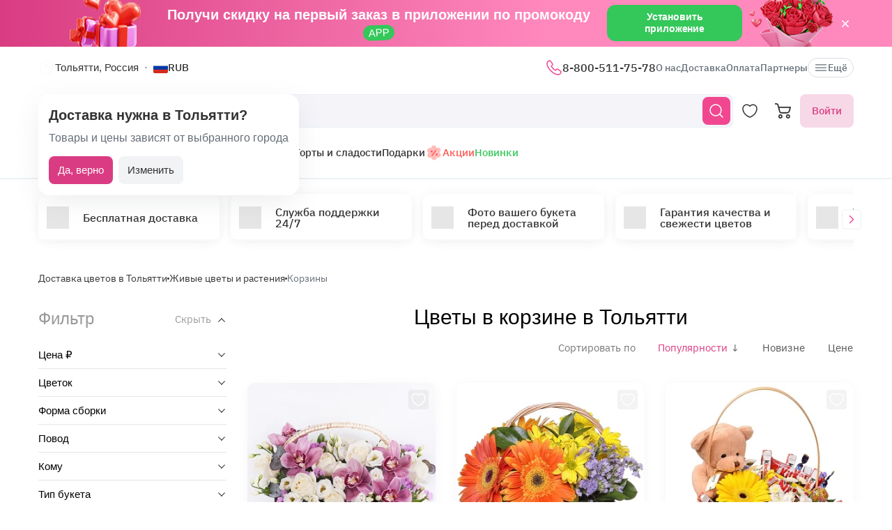

--- FILE ---
content_type: text/html; charset=utf-8
request_url: https://flomarket.com/tolyatti/bouquets/v-korzinah
body_size: 32138
content:
<!doctype html>

<html lang="ru" prefix="og: http://ogp.me/ns# fb: http://ogp.me/ns/fb# product: http://ogp.me/ns/product#">
<head>
    <meta charset="utf-8">
    <meta http-equiv="X-UA-Compatible" content="IE=edge">
    <meta name="color-scheme" content="only light">
    <meta name="viewport" content="width=device-width, initial-scale=1, minimum-scale=1, maximum-scale=5">
    <meta name="csrf-token" content="KZLcStw6qmeWNucbfXenk4QzXA7MxnVUpbykYcLF">
    <meta name="theme-color" content="#fff">

    <link rel="canonical" href="https://flomarket.com/tolyatti/bouquets/v-korzinah">
            <meta name="robots" content="index, follow">
            <meta name="description" content="Букеты в корзине – купить в Тольятти по цене от 4010 руб ❤️ Заказать корзины с цветами с БЕСПЛАТНОЙ ДОСТАВКОЙ по Тольятти! ✨ Большой выбор, всегда свежие цветы, фото букета перед отправкой! 🌟 Корзины с цветами на Фломаркет ✔️ Доставка от 28 минут в ДЕНЬ ЗАКАЗА!">
                        <meta name="google-site-verification" content="kgdHbjupeRGwiCBC8IILDeX16pzgUi9LokOz-TYP6bg">
                                    <meta name="yandex-verification" content="c393540eefdcc71e">
                    
    <meta property="og:title" content="Цветы в корзине купить в Тольятти, заказать корзины цветов недорого с бесплатной доставкой по цене от 4010 руб">
    <meta property="og:description" content="Букеты в корзине – купить в Тольятти по цене от 4010 руб ❤️ Заказать корзины с цветами с БЕСПЛАТНОЙ ДОСТАВКОЙ по Тольятти! ✨ Большой выбор, всегда свежие цветы, фото букета перед отправкой! 🌟 Корзины с цветами на Фломаркет ✔️ Доставка от 28 минут в ДЕНЬ ЗАКАЗА!">
    <meta property="og:image" content="https://flomarket.com/img/logo-mini.svg">
    
    <meta property="og:type" content="website">
    <meta property="og:url" content="https://flomarket.com/tolyatti/bouquets/v-korzinah">

    <title>Цветы в корзине купить в Тольятти, заказать корзины цветов недорого с бесплатной доставкой по цене от 4010 руб</title>

    <script>
        window.app_env = 'prod'
        window.sentry_release = '6031'
    </script>

            <script type="application/ld+json">
{
    "@context": "https://schema.org/",
    "@type": "WebSite",
    "name": "FloMarket",
    "url": "https://flomarket.com/tolyatti/bouquets/v-korzinah",
    "image": "https://flomarket.com/img/logo-mini.svg",
    "description": "Букеты в корзине – купить в Тольятти по цене от 4010 руб ❤️ Заказать корзины с цветами с БЕСПЛАТНОЙ ДОСТАВКОЙ по Тольятти! ✨ Большой выбор, всегда свежие цветы, фото букета перед отправкой! 🌟 Корзины с цветами на Фломаркет ✔️ Доставка от 28 минут в ДЕНЬ ЗАКАЗА!"
}
</script>
    
        <script id="js_inline-script-catalog">
        window.catalog_params = {};

        try {
            catalog_params.api_url = '';
            catalog_params.category_id = parseInt(62);
            catalog_params.filter_active_props = "{\"priceRange\":null,\"props\":[85]}";
            catalog_params.sort = {
                order: 'desc',
                sign: 'popularity'
            };
            catalog_params.special_option = '';
        } catch (e) {
            console.error(e);
        }
    </script>
    <script type="application/ld+json">
    [{
        "@context": "http://schema.org",
        "@type": "Florist",
        "name": "Цветы в корзине купить в Тольятти, заказать корзины цветов недорого с бесплатной доставкой по цене от 4010 руб",
        "description": "Букеты в корзине – купить в Тольятти по цене от 4010 руб ❤️ Заказать корзины с цветами с БЕСПЛАТНОЙ ДОСТАВКОЙ по Тольятти! ✨ Большой выбор, всегда свежие цветы, фото букета перед отправкой! 🌟 Корзины с цветами на Фломаркет ✔️ Доставка от 28 минут в ДЕНЬ ЗАКАЗА!",
        "url": "https://flomarket.com",
        "logo": "https://flomarket.com/img/flomarket-logo.svg?v=2",
        "openingHours": "Mo-Su 0:00-24:00",
        "image": "https://flomarket.com/img/image-json-ld.png",
        "telephone": "8-800-511-75-78",
        "priceRange": "от 4100",
        "sameAs": [
            "https://www.instagram.com/flomarket.best/",
            "https://www.facebook.com/flomarket.best/",
            "https://vk.com/flomarket.best"
        ],
        "contactPoint": {
            "@type": "ContactPoint",
            "name": "Многоканальная линия",
            "telephone": "8-800-511-75-78",
            "email": "info@flomarket.com",
            "contactType": "customer service"
        },
        "address": {
            "@type": "PostalAddress",
            "addressLocality": "Россия, Тольятти",
            "streetAddress": [
            ]
        },
        "aggregateRating": {
            "@type": "AggregateRating",
            "ratingValue": "4.8",
            "reviewCount": "107",
            "worstRating": "1",
            "bestRating": "5"
        }
  }]
</script>

    
        <link rel="alternate" href="https://flomarket.com/tolyatti/bouquets/v-korzinah" hreflang="x-default">
    <link rel="next" href="https://flomarket.com/tolyatti/bouquets/v-korzinah?page=2">
        <link rel="icon" href="/favicon.svg" type="image/svg+xml">
    

            <link rel="preload" href="https://images.flomarket.com/d71cbcaa-8c2e-44b4-fab9-69b6d2f53600/medium" as="image">
        <link rel="preload" as="style" href="https://flomarket.com/build/assets/app-DN2AD51r.css" /><link rel="preload" as="style" href="https://flomarket.com/build/assets/app-asinc-Dabzo0Eb.css" /><link rel="stylesheet" href="https://flomarket.com/build/assets/app-DN2AD51r.css" /><link rel="stylesheet" href="https://flomarket.com/build/assets/app-asinc-Dabzo0Eb.css" />            <link rel="preload" as="style" href="https://flomarket.com/build/assets/catalog-CmILYzvg.css" /><link rel="stylesheet" href="https://flomarket.com/build/assets/catalog-CmILYzvg.css" />
    
    <link rel="preload" as="style" href="https://flomarket.com/build/assets/layout-F2WejZsT.css" /><link rel="modulepreload" href="https://flomarket.com/build/assets/bootstrap-tL_D0-94.js" /><link rel="modulepreload" href="https://flomarket.com/build/assets/index-ngrFHoWO.js" /><link rel="modulepreload" href="https://flomarket.com/build/assets/dayjs.min-B0RTI1Lu.js" /><link rel="modulepreload" href="https://flomarket.com/build/assets/_commonjsHelpers-D6-XlEtG.js" /><link rel="modulepreload" href="https://flomarket.com/build/assets/layout-BXoXZXXF.js" /><link rel="modulepreload" href="https://flomarket.com/build/assets/preload-helper-BfFHrpNk.js" /><link rel="modulepreload" href="https://flomarket.com/build/assets/app-99La_NcB.js" /><link rel="modulepreload" href="https://flomarket.com/build/assets/bootstrap-native.esm-CN-5CADx.js" /><link rel="modulepreload" href="https://flomarket.com/build/assets/vue.esm-bundler-CugLb3wK.js" /><link rel="modulepreload" href="https://flomarket.com/build/assets/index-BgB0Db--.js" /><link rel="modulepreload" href="https://flomarket.com/build/assets/get_products_prices-Ni6IOOB5.js" /><link rel="modulepreload" href="https://flomarket.com/build/assets/l10n-D-TRRilQ.js" /><link rel="modulepreload" href="https://flomarket.com/build/assets/index-9Z5QF69l.js" /><link rel="modulepreload" href="https://flomarket.com/build/assets/runtime-core.esm-bundler-Bl5Ud1MS.js" /><link rel="modulepreload" href="https://flomarket.com/build/assets/VPreloader-nioDy1Vt.js" /><link rel="modulepreload" href="https://flomarket.com/build/assets/vue-multiselect-j_VzCcHY.js" /><link rel="modulepreload" href="https://flomarket.com/build/assets/_plugin-vue_export-helper-DlAUqK2U.js" /><link rel="modulepreload" href="https://flomarket.com/build/assets/vue-multiselect.esm-DU7MIMDq.js" /><link rel="modulepreload" href="https://flomarket.com/build/assets/vue-the-mask-DO4jh0cE.js" /><link rel="modulepreload" href="https://flomarket.com/build/assets/vtooltip-Ddx1NpLJ.js" /><link rel="modulepreload" href="https://flomarket.com/build/assets/runtime-dom.esm-bundler-9qb-mPA3.js" /><link rel="modulepreload" href="https://flomarket.com/build/assets/app-storage-BY_Cf89t.js" /><link rel="modulepreload" href="https://flomarket.com/build/assets/compiler-dom.esm-bundler-DcFqEi2N.js" /><link rel="modulepreload" href="https://flomarket.com/build/assets/get-noun-BKydS539.js" /><link rel="modulepreload" href="https://flomarket.com/build/assets/index-C1TIW3q3.js" /><link rel="stylesheet" href="https://flomarket.com/build/assets/layout-F2WejZsT.css" /><script type="module" src="https://flomarket.com/build/assets/bootstrap-tL_D0-94.js"></script><script type="module" src="https://flomarket.com/build/assets/layout-BXoXZXXF.js"></script>        <link rel="preload" as="style" href="https://flomarket.com/build/assets/catalog-B5EeuSvj.css" /><link rel="preload" as="style" href="https://flomarket.com/build/assets/ytp-DOw0sDG_.css" /><link rel="preload" as="style" href="https://flomarket.com/build/assets/Sorting-xRsEYyOk.css" /><link rel="modulepreload" href="https://flomarket.com/build/assets/catalog-CSjiifTE.js" /><link rel="modulepreload" href="https://flomarket.com/build/assets/preload-helper-BfFHrpNk.js" /><link rel="modulepreload" href="https://flomarket.com/build/assets/catalog-SJZls72x.js" /><link rel="modulepreload" href="https://flomarket.com/build/assets/hot-questions-Bt1tymo8.js" /><link rel="modulepreload" href="https://flomarket.com/build/assets/ytp-BVqkM7hc.js" /><link rel="modulepreload" href="https://flomarket.com/build/assets/vue.esm-bundler-CugLb3wK.js" /><link rel="modulepreload" href="https://flomarket.com/build/assets/runtime-dom.esm-bundler-9qb-mPA3.js" /><link rel="modulepreload" href="https://flomarket.com/build/assets/runtime-core.esm-bundler-Bl5Ud1MS.js" /><link rel="modulepreload" href="https://flomarket.com/build/assets/compiler-dom.esm-bundler-DcFqEi2N.js" /><link rel="modulepreload" href="https://flomarket.com/build/assets/catalog-check-in-cart-BDnw-7uy.js" /><link rel="modulepreload" href="https://flomarket.com/build/assets/index-BgB0Db--.js" /><link rel="modulepreload" href="https://flomarket.com/build/assets/get_products_prices-Ni6IOOB5.js" /><link rel="modulepreload" href="https://flomarket.com/build/assets/_plugin-vue_export-helper-DlAUqK2U.js" /><link rel="modulepreload" href="https://flomarket.com/build/assets/l10n-D-TRRilQ.js" /><link rel="modulepreload" href="https://flomarket.com/build/assets/app-storage-BY_Cf89t.js" /><link rel="modulepreload" href="https://flomarket.com/build/assets/get-noun-BKydS539.js" /><link rel="modulepreload" href="https://flomarket.com/build/assets/product-added-cart-D3zERTYi.js" /><link rel="modulepreload" href="https://flomarket.com/build/assets/Sorting-CLwf3fdI.js" /><link rel="modulepreload" href="https://flomarket.com/build/assets/InputRadio-0ZrHqCgX.js" /><link rel="modulepreload" href="https://flomarket.com/build/assets/Modal-B8rjKylE.js" /><link rel="modulepreload" href="https://flomarket.com/build/assets/IconCloseSimple-B8IMtXMv.js" /><link rel="modulepreload" href="https://flomarket.com/build/assets/Pagination-BuSJCwt3.js" /><link rel="modulepreload" href="https://flomarket.com/build/assets/ProductCard-07RiXE8H.js" /><link rel="modulepreload" href="https://flomarket.com/build/assets/swiper.min-B5EfySgV.js" /><link rel="modulepreload" href="https://flomarket.com/build/assets/_commonjsHelpers-D6-XlEtG.js" /><link rel="stylesheet" href="https://flomarket.com/build/assets/catalog-B5EeuSvj.css" /><link rel="stylesheet" href="https://flomarket.com/build/assets/ytp-DOw0sDG_.css" /><link rel="stylesheet" href="https://flomarket.com/build/assets/Sorting-xRsEYyOk.css" /><script type="module" src="https://flomarket.com/build/assets/catalog-CSjiifTE.js"></script>    </head>
<body>
            <div id="js_mobile-app-line" class="mobile-app-line d-none d-lg-block">
        <div class="container">
            <div class="d-flex align-items-center justify-content-center mobile-app-line__box">
                <div>Получи скидку на первый заказ в приложении по промокоду <span class="mobile-app-line__tag">APP</span></div>

                <button type="button" class="fm-btn fm-btn_success mobile-app-line__fm-btn">Установить приложение</button>

                <svg id="js_mobile-app-line__btn-close" class="mobile-app-line__btn-close" width="24" height="24" viewBox="0 0 24 24" fill="none"
                     xmlns="http://www.w3.org/2000/svg">
                    <path d="M7.75781 7.75732L16.2431 16.2426" stroke="white" stroke-width="1.5" stroke-linecap="round" stroke-linejoin="round"/>
                    <path d="M7.75691 16.2426L16.2422 7.75732" stroke="white" stroke-width="1.5" stroke-linecap="round" stroke-linejoin="round"/>
                </svg>
            </div>
        </div>
    </div>
    
    <header id="js_header" class="header">
    <div class="container" style="position: relative">
                    <div class="d-none d-lg-flex header__top-panel">
                <div class="d-flex align-items-center">
                    <button type="button" id="js_btn-show-modal-select-city_desktop" class="fm-btn fm-btn_text header__select-city header__select-city_desktop" data-toggle="v-modal" data-target="SelectCity" data-test-id="modal-select-city_desktop">
    <img class="header__select-city-icon js_lazy-load" src="/img/empty.svg" data-src="/img/icons/marker.svg" width="24" height="24" alt="">

    
    <span class="header__select-city-text">
        Тольятти, Россия
    </span>
</button>

                    <div id="js_header__currency" class="dropdown dropdown_hover header__currency">
        <button type="button" id="dropdownBtnCurrency" class="fm-btn fm-btn_text header__currency-btn"
                data-toggle="dropdown"
                aria-haspopup="true"
                aria-expanded="false">
            <img class="header__currency-img js_lazy-load" src="/img/empty.svg" data-src="/img/currencies/RUB.svg" width="21" height="16"
                 alt="">
            RUB
        </button>

        <div class="dropdown-menu dropdown-menu-left header__currency-dropdown-menu" aria-labelledby="dropdownBtnCurrency">
            <div class="header__currency-title">Валюта</div>

                                                                            <a class="dropdown-menu__item header__currency-item mt-3 js_currency-item" href="#" data-currency="USD">
                        <img class="header__currency-img js_lazy-load" src="/img/empty.svg" data-src="/img/currencies/USD.svg" width="21" height="16"
                             alt="">
                        USD
                    </a>
                                                                <a class="dropdown-menu__item header__currency-item mt-3 js_currency-item" href="#" data-currency="EUR">
                        <img class="header__currency-img js_lazy-load" src="/img/empty.svg" data-src="/img/currencies/EUR.svg" width="21" height="16"
                             alt="">
                        EUR
                    </a>
                                                                <a class="dropdown-menu__item header__currency-item mt-3 js_currency-item" href="#" data-currency="KZT">
                        <img class="header__currency-img js_lazy-load" src="/img/empty.svg" data-src="/img/currencies/KZT.svg" width="21" height="16"
                             alt="">
                        KZT
                    </a>
                                                                <a class="dropdown-menu__item header__currency-item mt-3 js_currency-item" href="#" data-currency="BYN">
                        <img class="header__currency-img js_lazy-load" src="/img/empty.svg" data-src="/img/currencies/BYN.svg" width="21" height="16"
                             alt="">
                        BYN
                    </a>
                                    </div>
    </div>
                </div>

                <nav class="header__menu">
            <div class="dropdown dropdown_hover">
            <a class="header__menu-item header__menu-item_phone" href="tel:+78005117578"
               id="dropdownContacts"
               data-toggle="dropdown"
               aria-haspopup="true"
               aria-expanded="false">
                <img class="js_lazy-load" src="/img/empty.svg" data-src="/img/icons/call.svg" width="24" height="24" alt="">

                8-800-511-75-78
            </a>

            <div class="dropdown-menu dropdown-menu-left contacts-card" aria-labelledby="dropdownContacts">
                <div class="contacts-card__title mb-3">Контакты</div>

                <div class="dropdown-menu__item-group">
                    <a class="dropdown-menu__item contacts-card__item" href="tel:+78005117578">
                        <img class="js_lazy-load" src="/img/empty.svg" data-src="/img/icons/call-calling-bold.svg" width="24" height="24" alt="">

                        8-800-511-75-78
                    </a>

                    <a class="dropdown-menu__item contacts-card__item" href="mailto:info@flomarket.com"
                       target="_blank">
                        <img class="js_lazy-load" src="/img/empty.svg" data-src="/img/icons/sms-bold.svg" width="24" height="24" alt="">

                        info@flomarket.com
                    </a>
                </div>

                <div class="dropdown-menu__item-group">
                                            <a class="dropdown-menu__item contacts-card__item" href="tg://resolve?domain=flomarket_bot&amp;start=flomarket-site">
                            <img class="js_lazy-load" src="/img/empty.svg" data-src="/img/icons/telegram-bold.svg" width="24" height="24" alt="">

                            @flomarket_bot
                        </a>
                    
                                            <a class="dropdown-menu__item contacts-card__item" href="https://vk.com/flomarket.best" target="_blank" rel="noreferrer">
                            <img class="js_lazy-load" src="/img/empty.svg" data-src="/img/icons/vk-bold.svg" width="24" height="24" alt="">

                            ВКонтакте
                        </a>
                                    </div>

                                    <div class="dropdown-menu__item-group">
                        <button type="button" class="fm-btn fm-btn_block fm-btn_tint-primary js_callback-btn">Заказать звонок</button>
                    </div>
                            </div>
        </div>
    
            <a class="header__menu-item " href="https://flomarket.com/about">О нас</a>
            <a class="header__menu-item " href="https://flomarket.com/dostavka">Доставка</a>
            <a class="header__menu-item " href="https://flomarket.com/oplata">Оплата</a>
    
            <a class="header__menu-item" href="https://flomarket.com/tolyatti/partners">Партнеры</a>

            
    <button type="button" id="js_header__menu-item_btn-more" class="fm-btn fm-btn_text header__menu-item header__menu-item_btn-more">
        <svg width="20" height="20" viewBox="0 0 20 20" fill="none" xmlns="http://www.w3.org/2000/svg">
            <path d="M17.5 6.4585H2.5C2.15833 6.4585 1.875 6.17516 1.875 5.8335C1.875 5.49183 2.15833 5.2085 2.5 5.2085H17.5C17.8417 5.2085 18.125 5.49183 18.125 5.8335C18.125 6.17516 17.8417 6.4585 17.5 6.4585Z"
                  fill="currentColor"/>
            <path d="M17.5 10.625H2.5C2.15833 10.625 1.875 10.3417 1.875 10C1.875 9.65833 2.15833 9.375 2.5 9.375H17.5C17.8417 9.375 18.125 9.65833 18.125 10C18.125 10.3417 17.8417 10.625 17.5 10.625Z"
                  fill="currentColor"/>
            <path d="M17.5 14.7915H2.5C2.15833 14.7915 1.875 14.5082 1.875 14.1665C1.875 13.8248 2.15833 13.5415 2.5 13.5415H17.5C17.8417 13.5415 18.125 13.8248 18.125 14.1665C18.125 14.5082 17.8417 14.7915 17.5 14.7915Z"
                  fill="currentColor"/>
        </svg>
        Ещё
    </button>
</nav>

                
            </div>
        
        <div id="js_header__bottom-panel" class="header__bottom-panel">
            <a id="js_logo-box" class="logo-box" href="https://flomarket.com/tolyatti">
    <img class="img-fluid logo" src="/img/flomarket-logo.svg?v=2" width="112" height="29" alt="FloMarket">
</a>

                            <div class="header__icon-group">
                    <button type="button" id="js_btn-show-mobile-search" class="d-lg-none fm-btn fm-btn_icon head-favorite">
                        <svg width="24" height="24" viewBox="0 0 24 24" fill="none" xmlns="http://www.w3.org/2000/svg">
                            <path d="M16.6101 16.6101C19.7236 13.4966 19.7236 8.44862 16.6101 5.33512C13.4966 2.22163 8.44862 2.22163 5.33512 5.33512C2.22163 8.44862 2.22163 13.4966 5.33512 16.6101C8.44862 19.7236 13.4966 19.7236 16.6101 16.6101ZM16.6101 16.6101L21 21"
                                  stroke="currentColor" stroke-width="1.5" stroke-linecap="round"/>
                        </svg>
                    </button>

                    <a class="head-favorite" href="https://flomarket.com/izbrannoe" aria-label="Избранное">
                        <svg width="24" height="24" viewBox="0 0 24 24" fill="none" xmlns="http://www.w3.org/2000/svg">
                            <path d="M12.62 20.8101C12.28 20.9301 11.72 20.9301 11.38 20.8101C8.48 19.8201 2 15.6901 2 8.6901C2 5.6001 4.49 3.1001 7.56 3.1001C9.38 3.1001 10.99 3.9801 12 5.3401C13.01 3.9801 14.63 3.1001 16.44 3.1001C19.51 3.1001 22 5.6001 22 8.6901C22 15.6901 15.52 19.8201 12.62 20.8101Z"
                                  stroke="currentColor" stroke-width="1.5" stroke-linecap="round" stroke-linejoin="round"/>
                        </svg>

                        <span id="js_favorites-number" class="head-favorite__qty"></span>
                    </a>

                    <a id="js_head-cart" class="d-none d-lg-flex head-cart" href="https://flomarket.com/cart" aria-label="Корзина">
                        <svg width="24" height="24" viewBox="0 0 24 24" fill="none" xmlns="http://www.w3.org/2000/svg">
                            <path fill-rule="evenodd" clip-rule="evenodd"
                                  d="M3.5672 3.97403C3.39288 3.30201 2.79146 2.83333 2.10341 2.83333H0V1H2.10341C3.61711 1 4.94023 2.03109 5.32374 3.50954L5.94094 5.88889H22.0921C22.3745 5.88889 22.6409 6.02161 22.8127 6.24796C22.9845 6.47431 23.0422 6.7685 22.9688 7.04387L21.5739 12.2749C21.0403 14.276 19.2431 15.6667 17.1905 15.6667H9.16961C7.65591 15.6667 6.33279 14.6356 5.94928 13.1571L3.5672 3.97403ZM20.9074 7.72222H6.4165L7.70582 12.6926C7.88014 13.3647 8.48156 13.8333 9.16961 13.8333H17.1905C18.4221 13.8333 19.5004 12.999 19.8205 11.7983L20.9074 7.72222ZM18.7632 21.1667C18.0946 21.1667 17.5526 20.6195 17.5526 19.9444C17.5526 19.2694 18.0946 18.7222 18.7632 18.7222C19.4317 18.7222 19.9737 19.2694 19.9737 19.9444C19.9737 20.6195 19.4317 21.1667 18.7632 21.1667ZM18.7632 23C17.0918 23 15.7368 21.632 15.7368 19.9444C15.7368 18.2569 17.0918 16.8889 18.7632 16.8889C20.4345 16.8889 21.7895 18.2569 21.7895 19.9444C21.7895 21.632 20.4345 23 18.7632 23ZM7.86843 21.1667C7.19987 21.1667 6.6579 20.6195 6.6579 19.9444C6.6579 19.2694 7.19987 18.7222 7.86843 18.7222C8.53698 18.7222 9.07895 19.2694 9.07895 19.9444C9.07895 20.6195 8.53698 21.1667 7.86843 21.1667ZM7.86843 23C6.19704 23 4.84211 21.632 4.84211 19.9444C4.84211 18.2569 6.19704 16.8889 7.86843 16.8889C9.53981 16.8889 10.8947 18.2569 10.8947 19.9444C10.8947 21.632 9.53981 23 7.86843 23Z"
                                  fill="currentColor"/>
                        </svg>

                        <span id="js_head-cart__qty" class="head-cart__qty"></span>
                    </a>

                    <div id="js_app-mobile-menu" class="d-lg-none">
                        <button type="button" class="fm-btn fm-btn_icon fm-btn_icon-tertiary header__btn-toggle-menu" aria-label="Меню"
                                @click="show()">
                            <svg width="24" height="24" viewBox="0 0 24 24" fill="none" xmlns="http://www.w3.org/2000/svg">
                                <path d="M3 7H21" stroke="#333333" stroke-width="1.5" stroke-linecap="round"/>
                                <path d="M3 12H21" stroke="#333333" stroke-width="1.5" stroke-linecap="round"/>
                                <path d="M3 17H21" stroke="#333333" stroke-width="1.5" stroke-linecap="round"/>
                            </svg>
                        </button>

                        <mobile-menu v-if="active"
                                     ref="mobile-menu"
                                     :btn-callback="true"
                                     email="info@flomarket.com"
                                     home-url="https://flomarket.com/tolyatti"
                                     pa-url="https://flomarket.com/profile/orders"
                                     phone="+78005117578"
                                     telegram="tg://resolve?domain=flomarket_bot&amp;start=flomarket-site">
                                                    </mobile-menu>
                    </div>
                </div>
            
                            <div class="d-lg-none w-100">
                    <button type="button" id="js_btn-show-modal-select-city" class="fm-btn fm-btn_text header__select-city " data-toggle="v-modal" data-target="SelectCity" data-test-id="modal-select-city_desktop">
    <img class="header__select-city-icon js_lazy-load" src="/img/empty.svg" data-src="/img/icons/marker.svg" width="24" height="24" alt="">

    
    <span class="header__select-city-text">
        Тольятти, Россия
    </span>
</button>
                </div>
            
                            <div class="header__catalog-group d-none d-lg-flex">
                    <div id="js_all-catalog-menu-dropdown" class="all-catalog-menu-dropdown d-none d-lg-flex">
        <button type="button" id="js_all-catalog-menu-btn" class="fm-btn fm-btn_main fm-btn_main-s-500 flex-nowrap all-catalog-menu-btn">
            <svg class="all-catalog-menu-btn-icon-show flex-shrink-0" width="24" height="24" viewBox="0 0 24 24" fill="none" xmlns="http://www.w3.org/2000/svg">
                <path d="M5 10H7C9 10 10 9 10 7V5C10 3 9 2 7 2H5C3 2 2 3 2 5V7C2 9 3 10 5 10Z" stroke="white" stroke-width="1.5"
                      stroke-miterlimit="10"
                      stroke-linecap="round" stroke-linejoin="round"/>
                <path d="M17 10H19C21 10 22 9 22 7V5C22 3 21 2 19 2H17C15 2 14 3 14 5V7C14 9 15 10 17 10Z" stroke="white" stroke-width="1.5"
                      stroke-miterlimit="10" stroke-linecap="round" stroke-linejoin="round"/>
                <path d="M17 22H19C21 22 22 21 22 19V17C22 15 21 14 19 14H17C15 14 14 15 14 17V19C14 21 15 22 17 22Z" stroke="white"
                      stroke-width="1.5"
                      stroke-miterlimit="10" stroke-linecap="round" stroke-linejoin="round"/>
                <path d="M5 22H7C9 22 10 21 10 19V17C10 15 9 14 7 14H5C3 14 2 15 2 17V19C2 21 3 22 5 22Z" stroke="white" stroke-width="1.5"
                      stroke-miterlimit="10" stroke-linecap="round" stroke-linejoin="round"/>
            </svg>

            <svg class="all-catalog-menu-btn-icon-close flex-shrink-0" width="24" height="24" viewBox="0 0 24 24" fill="none" xmlns="http://www.w3.org/2000/svg"
                 hidden>
                <path d="M7.75781 7.75732L16.2431 16.2426" stroke="white" stroke-width="1.5" stroke-linecap="round" stroke-linejoin="round"/>
                <path d="M7.75691 16.2426L16.2422 7.75732" stroke="white" stroke-width="1.5" stroke-linecap="round" stroke-linejoin="round"/>
            </svg>

            Каталог
        </button>

        <div id="js_all-catalog-menu" class="dropdown-menu all-catalog-menu">
            <div id="js_all-catalog-menu__main-list" class="all-catalog-menu__main-list">
                                                            <a class="all-catalog-menu__main-list-item js_all-catalog-menu__main-list-item all-catalog-menu__main-list-item_active"
                           href="/tolyatti/prazdniki/14-fevralya"
                           data-id="1752">
                            <img class="all-catalog-menu__main-list-img js_lazy-load" src="/img/empty.svg"
                                 data-src="https://images.flomarket.com/c2374e18-36ae-48d9-fd89-9f393fc02d00/medium"
                                 width="48" height="48" alt="">
                            14 февраля
                        </a>
                                                                                <a class="all-catalog-menu__main-list-item js_all-catalog-menu__main-list-item "
                           href="/tolyatti/bouquets"
                           data-id="11">
                            <img class="all-catalog-menu__main-list-img js_lazy-load" src="/img/empty.svg"
                                 data-src="https://images.flomarket.com/039a5535-f050-43a6-04a0-150c0bf45900/medium"
                                 width="48" height="48" alt="">
                            Цветы
                        </a>
                                                                                <a class="all-catalog-menu__main-list-item js_all-catalog-menu__main-list-item "
                           href="/tolyatti/bouquets/rozy"
                           data-id="12">
                            <img class="all-catalog-menu__main-list-img js_lazy-load" src="/img/empty.svg"
                                 data-src="https://images.flomarket.com/8a4307bc-50dc-4c30-3fa6-1e944ca52200/medium"
                                 width="48" height="48" alt="">
                            Розы
                        </a>
                                                                                <a class="all-catalog-menu__main-list-item js_all-catalog-menu__main-list-item "
                           href="/tolyatti/bouquets/kompozicii"
                           data-id="13">
                            <img class="all-catalog-menu__main-list-img js_lazy-load" src="/img/empty.svg"
                                 data-src="https://images.flomarket.com/19056d9b-0efb-401d-aa80-a9856c5fd100/medium"
                                 width="48" height="48" alt="">
                            Композиции
                        </a>
                                                                                <a class="all-catalog-menu__main-list-item js_all-catalog-menu__main-list-item "
                           href="/tolyatti/bouquets/den-rozhdeniya"
                           data-id="10">
                            <img class="all-catalog-menu__main-list-img js_lazy-load" src="/img/empty.svg"
                                 data-src="https://images.flomarket.com/99823992-9e9d-4976-f28d-ecc6a6a68b00/medium"
                                 width="48" height="48" alt="">
                            День рождения
                        </a>
                                                                                <a class="all-catalog-menu__main-list-item js_all-catalog-menu__main-list-item "
                           href="/tolyatti/sweets"
                           data-id="1583">
                            <img class="all-catalog-menu__main-list-img js_lazy-load" src="/img/empty.svg"
                                 data-src="https://images.flomarket.com/e7737e28-a1cd-442b-3268-abfb75818400/medium"
                                 width="48" height="48" alt="">
                            Торты и сладости
                        </a>
                                                                                <a class="all-catalog-menu__main-list-item js_all-catalog-menu__main-list-item "
                           href="/tolyatti/catalog/gifts"
                           data-id="302">
                            <img class="all-catalog-menu__main-list-img js_lazy-load" src="/img/empty.svg"
                                 data-src="https://images.flomarket.com/2c2dab1e-747b-4977-3330-d7f45e193000/medium"
                                 width="48" height="48" alt="">
                            Подарки
                        </a>
                                                                                <div class="all-catalog-menu__main-list-item js_all-catalog-menu__main-list-item "
                             data-id="14">
                            <img class="all-catalog-menu__main-list-img js_lazy-load" src="/img/empty.svg"
                                 data-src="https://images.flomarket.com/30836650-a661-4e5b-a408-ad2b78b25200/medium"
                                 width="48" height="48" alt="">
                            Повод
                        </div>
                                                                                <a class="all-catalog-menu__main-list-item js_all-catalog-menu__main-list-item "
                           href="https://flomarket.com/tolyatti/akcii"
                           data-id="16">
                            <img class="all-catalog-menu__main-list-img js_lazy-load" src="/img/empty.svg"
                                 data-src="https://images.flomarket.com/e2cf9327-ccf1-4aff-1c2b-d050696e1300/medium"
                                 width="48" height="48" alt="">
                            Акции
                        </a>
                                                                                <a class="all-catalog-menu__main-list-item js_all-catalog-menu__main-list-item "
                           href="https://flomarket.com/tolyatti/new"
                           data-id="209">
                            <img class="all-catalog-menu__main-list-img js_lazy-load" src="/img/empty.svg"
                                 data-src="https://images.flomarket.com/2b14c2ae-90f1-4d66-a906-ef0c25bd9900/medium"
                                 width="48" height="48" alt="">
                            Новинки
                        </a>
                                                </div>

            <div id="js_all-catalog-menu__secondary-lists" class="all-catalog-menu__secondary-lists">
                                                            <div class="all-catalog-menu__list js_all-catalog-menu__list" data-id="1752" >
                                                            <a class="all-catalog-menu__list-title all-catalog-menu__list-title_link" href="/tolyatti/prazdniki/14-fevralya">14 февраля</a>
                            
                            <div class="all-catalog-menu__list-groups">
                                
                                                                                                            <div class="all-catalog-menu__list-group js_all-catalog-menu__list-group">
                                            <div class="all-catalog-menu__list-group-title">Букеты</div>

                                                                                            <a class="all-catalog-menu__list-item js_all-catalog-menu__list-item"
                                                   href="/tolyatti/bouquets/14-fevralya"
                                                        >Цветы на 14 февраля</a>
                                                                                            <a class="all-catalog-menu__list-item js_all-catalog-menu__list-item"
                                                   href="/tolyatti/bouquets/favorite"
                                                        >Букеты для любимой</a>
                                                                                            <a class="all-catalog-menu__list-item js_all-catalog-menu__list-item"
                                                   href="/tolyatti/bouquets/rozy"
                                                        >Букеты из роз</a>
                                                                                            <a class="all-catalog-menu__list-item js_all-catalog-menu__list-item"
                                                   href="/tolyatti/bouquets/mono/rozy/krasnye"
                                                        >Красные розы</a>
                                            
                                                                                    </div>
                                                                            <div class="all-catalog-menu__list-group js_all-catalog-menu__list-group">
                                            <div class="all-catalog-menu__list-group-title">Подарки</div>

                                                                                            <a class="all-catalog-menu__list-item js_all-catalog-menu__list-item"
                                                   href="/tolyatti/catalog/podarki-na-14-fevralya"
                                                        >Подарки на 14 февраля</a>
                                            
                                                                                    </div>
                                                                                                </div>
                        </div>
                                                                                <div class="all-catalog-menu__list js_all-catalog-menu__list" data-id="11" hidden>
                                                            <a class="all-catalog-menu__list-title all-catalog-menu__list-title_link" href="/tolyatti/bouquets">Цветы</a>
                            
                            <div class="all-catalog-menu__list-groups">
                                
                                                                                                            <div class="all-catalog-menu__list-group js_all-catalog-menu__list-group">
                                            <div class="all-catalog-menu__list-group-title">По типу</div>

                                                                                            <a class="all-catalog-menu__list-item js_all-catalog-menu__list-item"
                                                   href="/tolyatti/bouquets/rozy"
                                                        >Розы</a>
                                                                                            <a class="all-catalog-menu__list-item js_all-catalog-menu__list-item"
                                                   href="/tolyatti/bouquets/piony"
                                                        >Пионы</a>
                                                                                            <a class="all-catalog-menu__list-item js_all-catalog-menu__list-item"
                                                   href="/tolyatti/bouquets/khrizantemy"
                                                        >Хризантемы</a>
                                                                                            <a class="all-catalog-menu__list-item js_all-catalog-menu__list-item"
                                                   href="/tolyatti/bouquets/lilii"
                                                        >Лилии</a>
                                                                                            <a class="all-catalog-menu__list-item js_all-catalog-menu__list-item"
                                                   href="/tolyatti/bouquets/gerbery"
                                                        >Герберы</a>
                                                                                            <a class="all-catalog-menu__list-item js_all-catalog-menu__list-item"
                                                   href="/tolyatti/bouquets/romashki"
                                                        >Ромашки</a>
                                                                                            <a class="all-catalog-menu__list-item js_all-catalog-menu__list-item"
                                                   href="/tolyatti/bouquets/alstromerii"
                                                        >Альстромерии</a>
                                                                                            <a class="all-catalog-menu__list-item js_all-catalog-menu__list-item"
                                                   href="/tolyatti/bouquets/irisy"
                                                        >Ирисы</a>
                                                                                            <a class="all-catalog-menu__list-item js_all-catalog-menu__list-item"
                                                   href="/tolyatti/bouquets/orhidei"
                                                        >Орхидеи</a>
                                                                                            <a class="all-catalog-menu__list-item js_all-catalog-menu__list-item"
                                                   href="/tolyatti/bouquets/liziantusy"
                                                        hidden>Эустомы (Лизиантусы)</a>
                                                                                            <a class="all-catalog-menu__list-item js_all-catalog-menu__list-item"
                                                   href="/tolyatti/bouquets/gortenzii"
                                                        hidden>Гортензии</a>
                                                                                            <a class="all-catalog-menu__list-item js_all-catalog-menu__list-item"
                                                   href="/tolyatti/bouquets/gvozdiki"
                                                        hidden>Гвоздики</a>
                                                                                            <a class="all-catalog-menu__list-item js_all-catalog-menu__list-item"
                                                   href="/tolyatti/bouquets/kally"
                                                        hidden>Каллы</a>
                                                                                            <a class="all-catalog-menu__list-item js_all-catalog-menu__list-item"
                                                   href="/tolyatti/bouquets/gipsofily"
                                                        hidden>Гипсофилы</a>
                                                                                            <a class="all-catalog-menu__list-item js_all-catalog-menu__list-item"
                                                   href="/tolyatti/bouquets/mattiola"
                                                        hidden>Маттиола</a>
                                                                                            <a class="all-catalog-menu__list-item js_all-catalog-menu__list-item"
                                                   href="/tolyatti/bouquets/tyulpany"
                                                        hidden>Тюльпаны</a>
                                            
                                                                                            <button type="button"
                                                        class="fm-btn fm-btn_text all-catalog-menu__list-item-more js_all-catalog-menu__list-item-more">Показать ещё</button>
                                                                                    </div>
                                                                            <div class="all-catalog-menu__list-group js_all-catalog-menu__list-group">
                                            <div class="all-catalog-menu__list-group-title">Кому</div>

                                                                                            <a class="all-catalog-menu__list-item js_all-catalog-menu__list-item"
                                                   href="/tolyatti/bouquets/mom"
                                                        >Маме</a>
                                                                                            <a class="all-catalog-menu__list-item js_all-catalog-menu__list-item"
                                                   href="/tolyatti/bouquets/woman"
                                                        >Женщине</a>
                                                                                            <a class="all-catalog-menu__list-item js_all-catalog-menu__list-item"
                                                   href="/tolyatti/bouquets/favorite"
                                                        >Любимой</a>
                                                                                            <a class="all-catalog-menu__list-item js_all-catalog-menu__list-item"
                                                   href="/tolyatti/bouquets/girlfriend"
                                                        >Подруге</a>
                                                                                            <a class="all-catalog-menu__list-item js_all-catalog-menu__list-item"
                                                   href="/tolyatti/bouquets/man"
                                                        >Мужчине</a>
                                                                                            <a class="all-catalog-menu__list-item js_all-catalog-menu__list-item"
                                                   href="/tolyatti/bouquets/daughter"
                                                        >Дочери</a>
                                            
                                                                                    </div>
                                                                            <div class="all-catalog-menu__list-group js_all-catalog-menu__list-group">
                                            <div class="all-catalog-menu__list-group-title">Букеты</div>

                                                                                            <a class="all-catalog-menu__list-item js_all-catalog-menu__list-item"
                                                   href="/tolyatti/bouquets"
                                                        >Сборные букеты</a>
                                                                                            <a class="all-catalog-menu__list-item js_all-catalog-menu__list-item"
                                                   href="/tolyatti/bouquets/nedorogiye-bukety"
                                                        >Недорогие букеты</a>
                                                                                            <a class="all-catalog-menu__list-item js_all-catalog-menu__list-item"
                                                   href="https://flomarket.com/tolyatti/popular"
                                                        >Популярные букеты</a>
                                                                                            <a class="all-catalog-menu__list-item js_all-catalog-menu__list-item"
                                                   href="/tolyatti/bouquets/bolshie"
                                                        >Большие</a>
                                                                                            <a class="all-catalog-menu__list-item js_all-catalog-menu__list-item"
                                                   href="/tolyatti/bouquets/malenkie"
                                                        >Маленькие</a>
                                            
                                                                                    </div>
                                                                                                </div>
                        </div>
                                                                                <div class="all-catalog-menu__list js_all-catalog-menu__list" data-id="12" hidden>
                                                            <a class="all-catalog-menu__list-title all-catalog-menu__list-title_link" href="/tolyatti/bouquets/rozy">Розы</a>
                            
                            <div class="all-catalog-menu__list-groups">
                                
                                                                                                            <div class="all-catalog-menu__list-group js_all-catalog-menu__list-group">
                                            <div class="all-catalog-menu__list-group-title">По количеству</div>

                                                                                            <a class="all-catalog-menu__list-item js_all-catalog-menu__list-item"
                                                   href="/tolyatti/bouquets/mono/rozy/bukety-iz-101"
                                                        >101 шт.</a>
                                                                                            <a class="all-catalog-menu__list-item js_all-catalog-menu__list-item"
                                                   href="/tolyatti/bouquets/mono/rozy/bukety-iz-51"
                                                        >51 шт.</a>
                                                                                            <a class="all-catalog-menu__list-item js_all-catalog-menu__list-item"
                                                   href="/tolyatti/bouquets/mono/rozy/bukety-iz-25"
                                                        >25 шт.</a>
                                                                                            <a class="all-catalog-menu__list-item js_all-catalog-menu__list-item"
                                                   href="/tolyatti/bouquets/mono/rozy/bukety-iz-21"
                                                        >21 шт.</a>
                                                                                            <a class="all-catalog-menu__list-item js_all-catalog-menu__list-item"
                                                   href="/tolyatti/bouquets/mono/rozy/bukety-iz-15"
                                                        >15 шт.</a>
                                            
                                                                                    </div>
                                                                            <div class="all-catalog-menu__list-group js_all-catalog-menu__list-group">
                                            <div class="all-catalog-menu__list-group-title">По цвету</div>

                                                                                            <a class="all-catalog-menu__list-item js_all-catalog-menu__list-item"
                                                   href="/tolyatti/bouquets/mono/rozy/krasnye"
                                                        >Красные</a>
                                                                                            <a class="all-catalog-menu__list-item js_all-catalog-menu__list-item"
                                                   href="/tolyatti/bouquets/mono/rozy/belye"
                                                        >Белые</a>
                                                                                            <a class="all-catalog-menu__list-item js_all-catalog-menu__list-item"
                                                   href="/tolyatti/bouquets/mono/rozy/rozovye"
                                                        >Розовые</a>
                                                                                            <a class="all-catalog-menu__list-item js_all-catalog-menu__list-item"
                                                   href="/tolyatti/bouquets/mono/rozy/raznotsvetnye"
                                                        >Разноцветные</a>
                                                                                            <a class="all-catalog-menu__list-item js_all-catalog-menu__list-item"
                                                   href="/tolyatti/bouquets/mono/rozy/zheltye"
                                                        >Желтые</a>
                                                                                            <a class="all-catalog-menu__list-item js_all-catalog-menu__list-item"
                                                   href="/tolyatti/bouquets/mono/rozy/orange"
                                                        >Оранжевые</a>
                                            
                                                                                    </div>
                                                                            <div class="all-catalog-menu__list-group js_all-catalog-menu__list-group">
                                            <div class="all-catalog-menu__list-group-title">По сорту</div>

                                                                                            <a class="all-catalog-menu__list-item js_all-catalog-menu__list-item"
                                                   href="/tolyatti/bouquets/rozy/pionovidnye"
                                                        >Пионовидные</a>
                                                                                            <a class="all-catalog-menu__list-item js_all-catalog-menu__list-item"
                                                   href="/tolyatti/bouquets/rozy/kustovye"
                                                        >Кустовые</a>
                                                                                            <a class="all-catalog-menu__list-item js_all-catalog-menu__list-item"
                                                   href="/tolyatti/bouquets/rozy/premium"
                                                        >Премиум</a>
                                                                                            <a class="all-catalog-menu__list-item js_all-catalog-menu__list-item"
                                                   href="/tolyatti/bouquets/rozy/francuzskie"
                                                        >Французские</a>
                                                                                            <a class="all-catalog-menu__list-item js_all-catalog-menu__list-item"
                                                   href="/tolyatti/bouquets/rozy/gollandskie"
                                                        >Голландские</a>
                                            
                                                                                    </div>
                                                                            <div class="all-catalog-menu__list-group js_all-catalog-menu__list-group">
                                            <div class="all-catalog-menu__list-group-title">По размеру</div>

                                                                                            <a class="all-catalog-menu__list-item js_all-catalog-menu__list-item"
                                                   href="/tolyatti/bouquets/rozy/keniyskie"
                                                        >Розы 40 см</a>
                                                                                            <a class="all-catalog-menu__list-item js_all-catalog-menu__list-item"
                                                   href="/tolyatti/bouquets/rozy/klassicheskie"
                                                        >Розы 50 см</a>
                                            
                                                                                    </div>
                                                                            <div class="all-catalog-menu__list-group js_all-catalog-menu__list-group">
                                            <div class="all-catalog-menu__list-group-title">По форме букета</div>

                                                                                            <a class="all-catalog-menu__list-item js_all-catalog-menu__list-item"
                                                   href="/tolyatti/bouquets/rozy/v-korzinah"
                                                        >В корзинах</a>
                                                                                            <a class="all-catalog-menu__list-item js_all-catalog-menu__list-item"
                                                   href="/tolyatti/bouquets/rozy/v-korobkah"
                                                        >В коробках</a>
                                                                                            <a class="all-catalog-menu__list-item js_all-catalog-menu__list-item"
                                                   href="/tolyatti/bouquets/rozy/v-forme-serdca"
                                                        >В форме сердца</a>
                                            
                                                                                    </div>
                                                                                                </div>
                        </div>
                                                                                <div class="all-catalog-menu__list js_all-catalog-menu__list" data-id="13" hidden>
                                                            <a class="all-catalog-menu__list-title all-catalog-menu__list-title_link" href="/tolyatti/bouquets/kompozicii">Композиции</a>
                            
                            <div class="all-catalog-menu__list-groups">
                                                                    <div class="all-catalog-menu__list-group js_all-catalog-menu__list-group">
                                                                                    <a class="all-catalog-menu__list-item js_all-catalog-menu__list-item"
                                               href="/tolyatti/bouquets/v-korobkah"
                                                    >Цветы в коробках</a>
                                                                                    <a class="all-catalog-menu__list-item js_all-catalog-menu__list-item"
                                               href="/tolyatti/bouquets/v-korzinah"
                                                    >Корзины с цветами</a>
                                        
                                                                            </div>
                                
                                                            </div>
                        </div>
                                                                                <div class="all-catalog-menu__list js_all-catalog-menu__list" data-id="10" hidden>
                                                            <a class="all-catalog-menu__list-title all-catalog-menu__list-title_link" href="/tolyatti/bouquets/den-rozhdeniya">День рождения</a>
                            
                            <div class="all-catalog-menu__list-groups">
                                
                                                                                                            <div class="all-catalog-menu__list-group js_all-catalog-menu__list-group">
                                            <div class="all-catalog-menu__list-group-title">Кому</div>

                                                                                            <a class="all-catalog-menu__list-item js_all-catalog-menu__list-item"
                                                   href="/tolyatti/bouquets/den-rozhdeniya/mom"
                                                        >Маме</a>
                                                                                            <a class="all-catalog-menu__list-item js_all-catalog-menu__list-item"
                                                   href="/tolyatti/bouquets/den-rozhdeniya/woman"
                                                        >Женщине</a>
                                                                                            <a class="all-catalog-menu__list-item js_all-catalog-menu__list-item"
                                                   href="/tolyatti/bouquets/den-rozhdeniya/favorite"
                                                        >Любимой</a>
                                                                                            <a class="all-catalog-menu__list-item js_all-catalog-menu__list-item"
                                                   href="/tolyatti/bouquets/den-rozhdeniya/girlfriend"
                                                        >Подруге</a>
                                                                                            <a class="all-catalog-menu__list-item js_all-catalog-menu__list-item"
                                                   href="/tolyatti/bouquets/den-rozhdeniya/daughter"
                                                        >Дочери</a>
                                                                                            <a class="all-catalog-menu__list-item js_all-catalog-menu__list-item"
                                                   href="/tolyatti/bouquets/den-rozhdeniya/sister"
                                                        >Сестре</a>
                                                                                            <a class="all-catalog-menu__list-item js_all-catalog-menu__list-item"
                                                   href="/tolyatti/bouquets/den-rozhdeniya/child"
                                                        >Ребенку</a>
                                                                                            <a class="all-catalog-menu__list-item js_all-catalog-menu__list-item"
                                                   href="/tolyatti/bouquets/den-rozhdeniya/man"
                                                        >Мужчине</a>
                                            
                                                                                    </div>
                                                                                                </div>
                        </div>
                                                                                                                    <div class="all-catalog-menu__list js_all-catalog-menu__list" data-id="302" hidden>
                                                            <a class="all-catalog-menu__list-title all-catalog-menu__list-title_link" href="/tolyatti/catalog/gifts">Подарки</a>
                            
                            <div class="all-catalog-menu__list-groups">
                                
                                                                                                            <div class="all-catalog-menu__list-group js_all-catalog-menu__list-group">
                                            <div class="all-catalog-menu__list-group-title">По типу</div>

                                                                                            <a class="all-catalog-menu__list-item js_all-catalog-menu__list-item"
                                                   href="/tolyatti/catalog/podarochnie-nabory"
                                                        >Подарочные наборы</a>
                                                                                            <a class="all-catalog-menu__list-item js_all-catalog-menu__list-item"
                                                   href="/tolyatti/vozdushnyye-shary"
                                                        >Воздушные шары</a>
                                                                                            <a class="all-catalog-menu__list-item js_all-catalog-menu__list-item"
                                                   href="/tolyatti/bouquets/potted-flowers"
                                                        >Комнатные растения</a>
                                            
                                                                                    </div>
                                                                            <div class="all-catalog-menu__list-group js_all-catalog-menu__list-group">
                                            <div class="all-catalog-menu__list-group-title">Повод</div>

                                                                                            <a class="all-catalog-menu__list-item js_all-catalog-menu__list-item"
                                                   href="/catalog/gifts-den-rozhdeniya"
                                                        >День рождения</a>
                                                                                            <a class="all-catalog-menu__list-item js_all-catalog-menu__list-item"
                                                   href="/catalog/podarki-na-svadbu"
                                                        >Свадьба</a>
                                                                                            <a class="all-catalog-menu__list-item js_all-catalog-menu__list-item"
                                                   href="/tolyatti/catalog/podarki-na-14-fevralya"
                                                        >14 февраля</a>
                                                                                            <a class="all-catalog-menu__list-item js_all-catalog-menu__list-item"
                                                   href="/catalog/podarki-na-23-fevralya"
                                                        >23 февраля</a>
                                            
                                                                                    </div>
                                                                                                </div>
                        </div>
                                                                                <div class="all-catalog-menu__list js_all-catalog-menu__list" data-id="14" hidden>
                                                            <div class="all-catalog-menu__list-title" data-id="14">Повод</div>
                            
                            <div class="all-catalog-menu__list-groups">
                                
                                                                                                            <div class="all-catalog-menu__list-group js_all-catalog-menu__list-group">
                                            <div class="all-catalog-menu__list-group-title">Личные события</div>

                                                                                            <a class="all-catalog-menu__list-item js_all-catalog-menu__list-item"
                                                   href="/tolyatti/bouquets/den-rozhdeniya"
                                                        >День рождения</a>
                                                                                            <a class="all-catalog-menu__list-item js_all-catalog-menu__list-item"
                                                   href="/bouquets/bridal-flowers"
                                                        >Букет невесты</a>
                                                                                            <a class="all-catalog-menu__list-item js_all-catalog-menu__list-item"
                                                   href="/tolyatti/bouquets/svadba"
                                                        >Свадебные букеты</a>
                                                                                            <a class="all-catalog-menu__list-item js_all-catalog-menu__list-item"
                                                   href="/tolyatti/bouquets/baby"
                                                        >На рождение ребенка</a>
                                                                                            <a class="all-catalog-menu__list-item js_all-catalog-menu__list-item"
                                                   href="/tolyatti/bouquets/vypusknoy"
                                                        >Выпускной</a>
                                                                                            <a class="all-catalog-menu__list-item js_all-catalog-menu__list-item"
                                                   href="/tolyatti/bouquets/posledniy-zvonok"
                                                        >Последний звонок</a>
                                            
                                                                                    </div>
                                                                            <div class="all-catalog-menu__list-group js_all-catalog-menu__list-group">
                                            <div class="all-catalog-menu__list-group-title">Праздники</div>

                                                                                            <a class="all-catalog-menu__list-item js_all-catalog-menu__list-item"
                                                   href="/bouquets/den-materi"
                                                        >День мамы</a>
                                                                                            <a class="all-catalog-menu__list-item js_all-catalog-menu__list-item"
                                                   href="/tolyatti/bouquets/14-fevralya"
                                                        >14 февраля</a>
                                                                                            <a class="all-catalog-menu__list-item js_all-catalog-menu__list-item"
                                                   href="/tolyatti/bouquets/8-marta"
                                                        >8 марта</a>
                                                                                            <a class="all-catalog-menu__list-item js_all-catalog-menu__list-item"
                                                   href="/tolyatti/bouquets/23-fevralya"
                                                        >23 февраля</a>
                                                                                            <a class="all-catalog-menu__list-item js_all-catalog-menu__list-item"
                                                   href="/bouquets/den-uchitelya"
                                                        >День учителя</a>
                                                                                            <a class="all-catalog-menu__list-item js_all-catalog-menu__list-item"
                                                   href="/tolyatti/bouquets/noviy-god"
                                                        >Новый год</a>
                                                                                            <a class="all-catalog-menu__list-item js_all-catalog-menu__list-item"
                                                   href="/tolyatti/bouquets/hellouin"
                                                        >Хэллоуин</a>
                                                                                            <a class="all-catalog-menu__list-item js_all-catalog-menu__list-item"
                                                   href="/tolyatti/bouquets/den-pobedy"
                                                        >9 мая</a>
                                                                                            <a class="all-catalog-menu__list-item js_all-catalog-menu__list-item"
                                                   href="/tolyatti/bouquets/den-znaniy"
                                                        >1 сентября</a>
                                                                                            <a class="all-catalog-menu__list-item js_all-catalog-menu__list-item"
                                                   href="/tolyatti/bouquets/den-zashity-detey"
                                                        hidden>День детей</a>
                                                                                            <a class="all-catalog-menu__list-item js_all-catalog-menu__list-item"
                                                   href="/tolyatti/bouquets/paskha"
                                                        hidden>Пасха</a>
                                                                                            <a class="all-catalog-menu__list-item js_all-catalog-menu__list-item"
                                                   href="/tolyatti/bouquets/den-rossii"
                                                        hidden>День России</a>
                                                                                            <a class="all-catalog-menu__list-item js_all-catalog-menu__list-item"
                                                   href="/tolyatti/bouquets/den-studenta"
                                                        hidden>Татьянин день</a>
                                                                                            <a class="all-catalog-menu__list-item js_all-catalog-menu__list-item"
                                                   href="/tolyatti/bouquets/den-semyi"
                                                        hidden>День семьи</a>
                                            
                                                                                            <button type="button"
                                                        class="fm-btn fm-btn_text all-catalog-menu__list-item-more js_all-catalog-menu__list-item-more">Показать ещё</button>
                                                                                    </div>
                                                                            <div class="all-catalog-menu__list-group js_all-catalog-menu__list-group">
                                            <div class="all-catalog-menu__list-group-title">Соболезнования</div>

                                                                                            <a class="all-catalog-menu__list-item js_all-catalog-menu__list-item"
                                                   href="/tolyatti/traurnie"
                                                        >Траурные цветы</a>
                                            
                                                                                    </div>
                                                                                                </div>
                        </div>
                                                                                                                        </div>
        </div>
    </div>

                    <form id="js_search" class="search" action="https://flomarket.com/search" autocomplete="off">
    <input type="search" id="js_search__input" class="form-field search__input" name="q" placeholder="Поиск по сайту">

    <div class="search__actions">
        <button type="button" id="js_search__btn-clear" class="fm-btn fm-btn_icon" hidden>
            <svg width="24" height="24" viewBox="0 0 24 24" fill="none" xmlns="http://www.w3.org/2000/svg">
                <path d="M7.75781 7.75781L16.2431 16.2431" stroke="currentColor" stroke-width="1.5" stroke-linecap="round" stroke-linejoin="round"/>
                <path d="M7.75691 16.2431L16.2422 7.75781" stroke="currentColor" stroke-width="1.5" stroke-linecap="round" stroke-linejoin="round"/>
            </svg>
        </button>

        <button type="button" id="js_search__direct-page" class="fm-btn fm-btn_main fm-btn_main-s-500 fm-btn_icon"
                aria-label="Поиск по сайту">
            <svg width="24" height="24" viewBox="0 0 24 24" fill="none" xmlns="http://www.w3.org/2000/svg">
                <path d="M16.6101 16.6101C19.7236 13.4966 19.7236 8.44862 16.6101 5.33512C13.4966 2.22163 8.44862 2.22163 5.33512 5.33512C2.22163 8.44862 2.22163 13.4966 5.33512 16.6101C8.44862 19.7236 13.4966 19.7236 16.6101 16.6101ZM16.6101 16.6101L21 21"
                      stroke="currentColor" stroke-width="1.5" stroke-linecap="round"/>
            </svg>
        </button>
    </div>
</form>                </div>
            
                            <div class="d-none d-lg-block order-1">
            <div id="js_app-modal-auth">
            <button type="button" id="js_app-modal-auth__btn" class="fm-btn fm-btn_tint-primary text-nowrap" @click="show()">Войти</button>

            <modal-auth v-if="active" ref="modal-auth" @close="close()"></modal-auth>
        </div>
    
    </div>
                    </div>

                    <nav class="d-none d-lg-flex header-catalog-menu">
                                                        <a class="header-catalog-menu__item" href="/tolyatti/prazdniki/14-fevralya" data-id="1752">14 февраля</a>
                
                
                                                                    <a class="header-catalog-menu__item" href="/tolyatti/bouquets" data-id="11">Цветы</a>
                
                
                                                                    <a class="header-catalog-menu__item" href="/tolyatti/bouquets/rozy" data-id="12">Розы</a>
                
                
                                                                    <a class="header-catalog-menu__item" href="/tolyatti/bouquets/kompozicii" data-id="13">Композиции</a>
                
                
                                                                    <a class="header-catalog-menu__item" href="/tolyatti/bouquets/den-rozhdeniya" data-id="10">День рождения</a>
                
                
                                                                    <a class="header-catalog-menu__item" href="/tolyatti/sweets" data-id="1583">Торты и сладости</a>
                
                
                                                                    <a class="header-catalog-menu__item" href="/tolyatti/catalog/gifts" data-id="302">Подарки</a>
                
                
                                                                                        <a class="header-catalog-menu__item header-catalog-menu__item_sale" href="https://flomarket.com/tolyatti/akcii"
                       data-id="16">
                        <svg width="25" height="24" viewBox="0 0 26 25" fill="none" xmlns="http://www.w3.org/2000/svg">
                            <path d="M12.8815 1.5372C13.9417 1.50018 14.9732 1.88584 15.7491 2.60935C16.525 3.33286 16.9817 4.33495 17.0187 5.39517L17.0186 5.45021L17.048 5.43117C17.8731 4.91321 18.8598 4.71671 19.8204 4.87908L20.0592 4.92677C20.5688 5.04564 21.0498 5.26406 21.4747 5.56949C21.8995 5.87491 22.2598 6.26131 22.5348 6.70646C23.094 7.60546 23.2751 8.68915 23.0384 9.7211C22.8016 10.7531 22.1664 11.6495 21.2713 12.2149L21.2046 12.2533L21.2769 12.2898C22.1757 12.7741 22.856 13.583 23.179 14.5516C23.5019 15.5202 23.4432 16.5755 23.0149 17.5023L22.9204 17.6917C22.677 18.1556 22.3442 18.5667 21.9412 18.9014C21.5382 19.2361 21.0729 19.4877 20.5722 19.6417C20.0715 19.7957 19.5452 19.8492 19.0238 19.7989C18.5024 19.7486 17.996 19.5956 17.534 19.3487L17.5033 19.3297L17.5073 19.3866C17.5431 20.4123 17.1833 21.4124 16.5024 22.1802C15.8215 22.948 14.8716 23.4248 13.849 23.5118L13.6493 23.5238C12.5891 23.5608 11.5576 23.1752 10.7817 22.4517C10.0059 21.7281 9.54918 20.7261 9.51215 19.6658L9.5112 19.6098L9.48288 19.6298C8.65792 20.1481 7.67118 20.345 6.71049 20.1829L6.47268 20.1352C5.96294 20.0165 5.4817 19.7981 5.05667 19.4927C4.63163 19.1873 4.27118 18.8008 3.99606 18.3555C3.43698 17.4569 3.25586 16.3736 3.49218 15.3419C3.7285 14.3103 4.3631 13.4139 5.25763 12.8482L5.32626 12.8077L5.25397 12.7722C4.35513 12.2879 3.67487 11.479 3.35192 10.5104C3.02897 9.54184 3.08765 8.48654 3.516 7.55972L3.60941 7.36935C3.85279 6.90506 4.18571 6.49356 4.58896 6.15861C4.99221 5.82367 5.4578 5.57189 5.95886 5.41783C6.45992 5.26377 6.98654 5.21047 7.50831 5.261C8.03008 5.31153 8.53668 5.4649 8.99887 5.71225L9.02548 5.72933L9.02356 5.67437C8.98774 4.64875 9.34749 3.6486 10.0284 2.88078C10.7093 2.11297 11.6593 1.63623 12.6818 1.54918L12.8815 1.5372ZM13.1607 9.53233C12.3656 9.5601 11.614 9.90261 11.0714 10.4845C10.5287 11.0664 10.2395 11.84 10.2672 12.6352C10.295 13.4304 10.6375 14.1819 11.2194 14.7246C11.8013 15.2672 12.575 15.5564 13.3701 15.5287C14.1653 15.5009 14.9168 15.1584 15.4595 14.5765C16.0021 13.9946 16.2914 13.221 16.2636 12.4258C16.2358 11.6306 15.8933 10.8791 15.3114 10.3364C14.7295 9.79381 13.9559 9.50456 13.1607 9.53233Z"
                                  fill="#FE5752" fill-opacity="0.4"/>
                            <path d="M13.1607 9.53233C12.3656 9.5601 11.614 9.90261 11.0714 10.4845C10.5287 11.0664 10.2395 11.84 10.2672 12.6352C10.295 13.4304 10.6375 14.1819 11.2194 14.7246C11.8013 15.2672 12.575 15.5564 13.3701 15.5287C14.1653 15.5009 14.9168 15.1584 15.4595 14.5765C16.0021 13.9946 16.2914 13.221 16.2636 12.4258C16.2358 11.6306 15.8933 10.8791 15.3114 10.3364C14.7295 9.79381 13.9559 9.50456 13.1607 9.53233Z"
                                  fill="#FE5752" fill-opacity="0.4"/>
                            <path d="M10.5206 17.5058C10.333 17.5355 10.1344 17.4961 9.96275 17.3714C9.63095 17.1303 9.55586 16.6563 9.79693 16.3245L15.2416 8.83047C15.4827 8.49867 15.9568 8.42359 16.2886 8.66465C16.6204 8.90571 16.6955 9.3798 16.4544 9.7116L11.0097 17.2056C10.885 17.3772 10.7083 17.4761 10.5206 17.5058Z"
                                  fill="#FE5752"/>
                            <path d="M9.61413 9.18498C8.81411 9.31169 8.25559 10.0684 8.38387 10.8783C8.51058 11.6783 9.26727 12.2368 10.0772 12.1085C10.8772 11.9818 11.4357 11.2252 11.3074 10.4152C11.1693 9.60691 10.4142 9.05827 9.61413 9.18498Z"
                                  fill="#FE5752"/>
                            <path d="M16.9715 13.8217C16.1715 13.9484 15.613 14.7051 15.7413 15.515C15.868 16.315 16.6247 16.8735 17.4346 16.7453C18.2346 16.6185 18.7931 15.8618 18.6648 15.0519C18.5366 14.242 17.7814 13.6934 16.9715 13.8217Z"
                                  fill="#FE5752"/>
                        </svg>
                        Акции
                    </a>
                
                
                                                                    <a class="header-catalog-menu__item header-catalog-menu__item_new" href="https://flomarket.com/tolyatti/new"
                       data-id="209">Новинки</a>
                
                
                        </nav>
        
                    
            <div id="js_app-confirm-city">
                <the-confirm-city v-if="confirm_city" city="Тольятти"></the-confirm-city>
            </div>
            </div>
</header>

<main id="js_main" class="main">
    <input type="hidden" id="js_gp__adjust-link" value="https://myglobalflowers.go.link/4tZQq?adj_creative=site&amp;adj_campaign=direct&amp;adj_adgroup=direct&amp;adj_label=direct">
<input type="hidden" id="js_gp__city" value="{&quot;id&quot;:518,&quot;country_id&quot;:198,&quot;region_id&quot;:3305,&quot;lat&quot;:&quot;53.5303&quot;,&quot;lng&quot;:&quot;49.3461&quot;,&quot;timezone&quot;:&quot;Europe\/Samara&quot;,&quot;long_name&quot;:&quot;Тольятти&quot;,&quot;alt_name&quot;:&quot;Тольятти&quot;,&quot;slug&quot;:&quot;tolyatti&quot;,&quot;region_name&quot;:&quot;Самарская область&quot;}">
<input type="hidden" id="js_gp__country" value="{&quot;id&quot;:198,&quot;code&quot;:&quot;RU&quot;}">
<input type="hidden" id="js_gp__currency-code" value="RUB">
<input type="hidden" id="js_gp__domain-id" value="1">
<input type="hidden" id="js_gp__lang-current" value="ru">
<input type="hidden" id="js_gp__lang-default" value="ru">
<input type="hidden" id="js_gp__lang-iso" value="ru_RU">
<input type="hidden" id="js_gp__maps_key" value="AIzaSyAYsij0RUIds0StlFfWiD2EfuyIKUXAcrM">
<input type="hidden" id="js_gp__partner-id" value="">
<input type="hidden" id="js_gp__site" value="FLOMARKET">
<input type="hidden" id="js_gp__url-catalog-flowers" value="/tolyatti/bouquets">
<input type="hidden" id="js_gp__user" value="null">
<input type="hidden" id="js_gp__user-id" value="">

        <div class="ytp">
        <div class="container ytp__container">
            <div class="position-relative">
                <div id="js_ytp-slider" class="swiper-container swiper-container_not-crop ytp__slider">
                    <div class="swiper-wrapper align-items-center">
                                                    <div class="swiper-slide ytp__item">
                                <img class="img-fluid js_lazy-load" src="/img/empty.svg" data-src="/img/ytp/ytp-1.svg?v=2" width="32" height="32" alt="">

                                Бесплатная доставка
                            </div>
                                                    <div class="swiper-slide ytp__item">
                                <img class="img-fluid js_lazy-load" src="/img/empty.svg" data-src="/img/ytp/ytp-2.svg?v=2" width="32" height="32" alt="">

                                Служба поддержки 24/7
                            </div>
                                                    <div class="swiper-slide ytp__item">
                                <img class="img-fluid js_lazy-load" src="/img/empty.svg" data-src="/img/ytp/ytp-3.svg?v=2" width="32" height="32" alt="">

                                Фото вашего букета перед доставкой
                            </div>
                                                    <div class="swiper-slide ytp__item">
                                <img class="img-fluid js_lazy-load" src="/img/empty.svg" data-src="/img/ytp/ytp-4.svg?v=2" width="32" height="32" alt="">

                                Гарантия качества и свежести цветов
                            </div>
                                                    <div class="swiper-slide ytp__item">
                                <img class="img-fluid js_lazy-load" src="/img/empty.svg" data-src="/img/ytp/ytp-5.svg?v=2" width="32" height="32" alt="">

                                Программа лояльности и бонусы
                            </div>
                                                    <div class="swiper-slide ytp__item">
                                <img class="img-fluid js_lazy-load" src="/img/empty.svg" data-src="/img/ytp/ytp-6.svg?v=2" width="32" height="32" alt="">

                                Отслеживание заказа в приложении
                            </div>
                                                    <div class="swiper-slide ytp__item">
                                <img class="img-fluid js_lazy-load" src="/img/empty.svg" data-src="/img/ytp/ytp-7.svg?v=2" width="32" height="32" alt="">

                                Более 10 000 товаров на сайте
                            </div>
                                                    <div class="swiper-slide ytp__item">
                                <img class="img-fluid js_lazy-load" src="/img/empty.svg" data-src="/img/ytp/ytp-8.svg?v=2" width="32" height="32" alt="">

                                5000+ флористов по всему миру
                            </div>
                                                    <div class="swiper-slide ytp__item">
                                <img class="img-fluid js_lazy-load" src="/img/empty.svg" data-src="/img/ytp/ytp-9.svg?v=2" width="32" height="32" alt="">

                                100 000 + уникальных покупателей в год
                            </div>
                                            </div>
                </div>

                <svg class="swiper-btn-prev swiper-button-disabled ytp__slider-btn-prev js_ytp__slider-btn-prev" width="56" height="57"
                     viewBox="0 0 56 57"
                     fill="white"
                     xmlns="http://www.w3.org/2000/svg">
                    <rect x="14.5" y="13.0815" width="27" height="27" rx="3.5" stroke="#ECF1F5"/>
                    <path d="M25.5 31.5815L30.5 26.5815L25.5 21.5815" stroke="#F14791" stroke-width="1.5" stroke-linecap="round" stroke-linejoin="round"/>
                </svg>

                <svg class="swiper-btn-next swiper-button-disabled ytp__slider-btn-next js_ytp__slider-btn-next" width="56" height="57"
                     viewBox="0 0 56 57"
                     fill="white"
                     xmlns="http://www.w3.org/2000/svg">
                    <rect x="14.5" y="13.0815" width="27" height="27" rx="3.5" stroke="#ECF1F5"/>
                    <path d="M25.5 31.5815L30.5 26.5815L25.5 21.5815" stroke="#F14791" stroke-width="1.5" stroke-linecap="round" stroke-linejoin="round"/>
                </svg>
            </div>
        </div>
    </div>

                        <div class="container"><ol id="js_breadcrumb" class="breadcrumb" itemscope itemtype="http://schema.org/BreadcrumbList">
                                    <li class="breadcrumb-item" itemprop="itemListElement" itemscope itemtype="http://schema.org/ListItem">
                    <a itemprop="item" href="https://flomarket.com/tolyatti">
                        <span itemprop="name">Доставка цветов в Тольятти</span>
                    </a>
                    <meta itemprop="position" content="1">
                </li>
                                                <li class="breadcrumb-item" itemprop="itemListElement" itemscope itemtype="http://schema.org/ListItem">
                    <a itemprop="item" href="/tolyatti/bouquets">
                        <span itemprop="name">Живые цветы и растения</span>
                    </a>
                    <meta itemprop="position" content="2">
                </li>
                                                <li class="breadcrumb-item breadcrumb-item_active">Корзины</li>
                        </ol>
</div>
            
        <div class="products-box js_lazy-load">
    <div class="container">
        <div class="row">
                            <section class="col-12 col-md-4 col-lg-3 filter-col">
    <div id="js_filter-box" class="d-none d-md-block filter-box"  data-nosnippet >
        <header class="d-flex justify-content-between align-items-end filter-header">
            <div class="filter-title">Фильтр</div>

                            <button type="button"
                        class="btn btn-link d-none d-md-block filter-btn-visible"
                        :class="{'down': !filter.visible}"
                        @click="switchVisibilityFilter"
                        v-text="filter.visible ? 'Скрыть' : 'Показать'"></button>
                    </header>

        <div v-if="filter_tags.length" class="d-flex flex-wrap mb-1" v-cloak>
            <button type="button"
                    v-for="tag in filter_tags"
                    class="btn btn-danger btn-xs text-nowrap mr-2 mb-2 cursor-pointer"
                    @click="del_filter_tag(tag)" v-html="tag.name + '&nbsp;&nbsp;&times;'">
            </button>
        </div>

        <div v-show="filter.visible" class="filter">
            <div class="filter-body">
                                    <div id="js-filter-accordion-price" class="accordion-item js-filter-accordion-item">
                                                    <div class="accordion-item-header"
                                 @click="openBranch($event)">Цена ₽</div>
                        
                                                    <div class="accordion-item-body collapse">
                                                                    <div class="d-flex mt-1 mb-4">
                                        <input type="number" id="js_filter__price-from" class="form-control mr-1">

                                        <input type="number" id="js_filter__price-to" class="form-control ml-1">
                                    </div>

                                    <div ref="js_filter__price-slider" class="noUi-target mb-4"></div>
                                
                                                                                                            <a href="#"
                                           class="filter-prop js-filter-prop-price js-filter-prop-price-1"
                                                                                      @click.prevent="selectProp(1, 't2000', 'price', )">&lt; 2000
                                        </a>
                                                                                                                                                <a href="#"
                                           class="filter-prop js-filter-prop-price js-filter-prop-price-2"
                                                                                      @click.prevent="selectProp(2, 'f2000-t3500', 'price', )">2000-3500
                                        </a>
                                                                                                                                                <a href="#"
                                           class="filter-prop js-filter-prop-price js-filter-prop-price-3"
                                                                                      @click.prevent="selectProp(3, 'f3500-t5000', 'price', )">3500-5000
                                        </a>
                                                                                                                                                <a href="#"
                                           class="filter-prop js-filter-prop-price js-filter-prop-price-4"
                                                                                      @click.prevent="selectProp(4, 'f5000', 'price', )">&gt; 5000
                                        </a>
                                                                                                </div>
                                            </div>
                                    <div id="js-filter-accordion-cvetok" class="accordion-item js-filter-accordion-item">
                                                    <div class="accordion-item-header"
                                 @click="openBranch($event)">Цветок</div>
                        
                                                    <div class="accordion-item-body collapse">
                                
                                                                                                            <a href="/tolyatti/bouquets/rozy/v-korzinah"
                                           class="filter-prop js-filter-prop js-filter-prop-45"
                                                                                      @click.prevent="selectProp(45, 'rozy', 'cvetok', 1)">Розы
                                        </a>
                                                                                                                                                <a href="#"
                                           class="filter-prop js-filter-prop js-filter-prop-48"
                                                                                      @click.prevent="selectProp(48, 'tyulpany', 'cvetok', 1)">Тюльпаны
                                        </a>
                                                                                                                                                <a href="#"
                                           class="filter-prop js-filter-prop js-filter-prop-52"
                                                                                      @click.prevent="selectProp(52, 'alstromerii', 'cvetok', 1)">Альстромерии
                                        </a>
                                                                                                                                                <a href="#"
                                           class="filter-prop js-filter-prop js-filter-prop-55"
                                                                                      @click.prevent="selectProp(55, 'kally', 'cvetok', 1)">Каллы
                                        </a>
                                                                                                                                                <a href="#"
                                           class="filter-prop js-filter-prop js-filter-prop-54"
                                                                                      @click.prevent="selectProp(54, 'gvozdiki', 'cvetok', 1)">Гвоздики
                                        </a>
                                                                                                                                                <a href="#"
                                           class="filter-prop js-filter-prop js-filter-prop-307"
                                                                                      @click.prevent="selectProp(307, 'gipsofily', 'cvetok', 1)">Гипсофилы
                                        </a>
                                                                                                                                                <a href="#"
                                           class="filter-prop js-filter-prop js-filter-prop-58"
                                                                                      @click.prevent="selectProp(58, 'romashki', 'cvetok', 1)">Ромашки
                                        </a>
                                                                                                                                                <a href="#"
                                           class="filter-prop js-filter-prop js-filter-prop-99"
                                                                                      @click.prevent="selectProp(99, 'khrizantemy', 'cvetok', 1)">Хризантемы
                                        </a>
                                                                                                                                                <a href="#"
                                           class="filter-prop js-filter-prop js-filter-prop-301"
                                                                                      @click.prevent="selectProp(301, 'suhocvety', 'cvetok', 1)">Сухоцветы
                                        </a>
                                                                                                                                                <a href="#"
                                           class="filter-prop js-filter-prop js-filter-prop-53"
                                                                                      @click.prevent="selectProp(53, 'ekzoticheskie', 'cvetok', 1)">Экзотические цветы
                                        </a>
                                                                                                                                                <a href="#"
                                           class="filter-prop js-filter-prop js-filter-prop-46"
                                                                                      @click.prevent="selectProp(46, 'gerbery', 'cvetok', 1)">Герберы
                                        </a>
                                                                                                                                                <a href="#"
                                           class="filter-prop js-filter-prop js-filter-prop-130"
                                                                                      @click.prevent="selectProp(130, 'gortenzii', 'cvetok', 1)">Гортензии
                                        </a>
                                                                                                                                                <a href="#"
                                           class="filter-prop js-filter-prop js-filter-prop-517"
                                                                                      @click.prevent="selectProp(517, 'giatsinti', 'cvetok', 1)">Гиацинты
                                        </a>
                                                                                                                                                <a href="#"
                                           class="filter-prop js-filter-prop js-filter-prop-49"
                                                                                      @click.prevent="selectProp(49, 'irisy', 'cvetok', 1)">Ирисы
                                        </a>
                                                                                                                                                <a href="#"
                                           class="filter-prop js-filter-prop js-filter-prop-50"
                                                                                      @click.prevent="selectProp(50, 'lilii', 'cvetok', 1)">Лилии
                                        </a>
                                                                                                                                                <a href="#"
                                           class="filter-prop js-filter-prop js-filter-prop-56"
                                                                                      @click.prevent="selectProp(56, 'liziantusy', 'cvetok', 1)">Эустомы
                                        </a>
                                                                                                                                                <a href="#"
                                           class="filter-prop js-filter-prop js-filter-prop-59"
                                                                                      @click.prevent="selectProp(59, 'podsolnuhi', 'cvetok', 1)">Подсолнухи
                                        </a>
                                                                                                                                                <a href="#"
                                           class="filter-prop js-filter-prop js-filter-prop-454"
                                                                                      @click.prevent="selectProp(454, 'mattiola', 'cvetok', 1)">Маттиола
                                        </a>
                                                                                                                                                <a href="#"
                                           class="filter-prop js-filter-prop js-filter-prop-481"
                                                                                      @click.prevent="selectProp(481, 'mimoza', 'cvetok', 1)">Мимоза
                                        </a>
                                                                                                                                                <a href="#"
                                           class="filter-prop js-filter-prop js-filter-prop-516"
                                                                                      @click.prevent="selectProp(516, 'narcissy', 'cvetok', 1)">Нарциссы
                                        </a>
                                                                                                                                                <a href="#"
                                           class="filter-prop js-filter-prop js-filter-prop-51"
                                                                                      @click.prevent="selectProp(51, 'orhidei', 'cvetok', 1)">Орхидеи
                                        </a>
                                                                                                                                                <a href="#"
                                           class="filter-prop js-filter-prop js-filter-prop-57"
                                                                                      @click.prevent="selectProp(57, 'piony', 'cvetok', 1)">Пионы
                                        </a>
                                                                                                                                                <a href="#"
                                           class="filter-prop js-filter-prop js-filter-prop-456"
                                                                                      @click.prevent="selectProp(456, 'ranunculus', 'cvetok', 1)">Ранункулюс
                                        </a>
                                                                                                                                                <a href="#"
                                           class="filter-prop js-filter-prop js-filter-prop-457"
                                                                                      @click.prevent="selectProp(457, 'siren', 'cvetok', 1)">Сирень
                                        </a>
                                                                                                                                                <a href="#"
                                           class="filter-prop js-filter-prop js-filter-prop-255"
                                                                                      @click.prevent="selectProp(255, 'stabilizirovannie-cvety', 'cvetok', 1)">Стабилизированные цветы
                                        </a>
                                                                                                                                                <a href="#"
                                           class="filter-prop js-filter-prop js-filter-prop-455"
                                                                                      @click.prevent="selectProp(455, 'statica', 'cvetok', 1)">Статица
                                        </a>
                                                                                                                                                <a href="#"
                                           class="filter-prop js-filter-prop js-filter-prop-458"
                                                                                      @click.prevent="selectProp(458, 'freesia', 'cvetok', 1)">Фрезия
                                        </a>
                                                                                                </div>
                                            </div>
                                    <div id="js-filter-accordion-po-forme" class="accordion-item js-filter-accordion-item">
                                                    <div class="accordion-item-header"
                                 @click="openBranch($event)">Форма сборки</div>
                        
                                                    <div class="accordion-item-body collapse">
                                
                                                                                                            <a href="#"
                                           class="filter-prop js-filter-prop js-filter-prop-122"
                                                                                      @click.prevent="selectProp(122, 'classic', 'po-forme', )">Букет
                                        </a>
                                                                                                                                                <a href="#"
                                           class="filter-prop js-filter-prop js-filter-prop-7"
                                                                                      @click.prevent="selectProp(7, 'kompozicii', 'po-forme', )">Композиции
                                        </a>
                                                                                                                                                <a href="#"
                                           class="filter-prop js-filter-prop js-filter-prop-250"
                                                                                      @click.prevent="selectProp(250, 'nabori', 'po-forme', )">Подарочный набор с цветами
                                        </a>
                                                                                                                                                <a href="#"
                                           class="filter-prop js-filter-prop js-filter-prop-84"
                                                                                      @click.prevent="selectProp(84, 'v-shlyapnyh-korobkax', 'po-forme', )">Шляпные коробки
                                        </a>
                                                                                                                                                <a href="/tolyatti/bouquets/v-korzinah"
                                           class="filter-prop js-filter-prop js-filter-prop-85"
                                                                                      @click.prevent="selectProp(85, 'v-korzinah', 'po-forme', )">Корзины
                                        </a>
                                                                                                                                                <a href="#"
                                           class="filter-prop js-filter-prop js-filter-prop-83"
                                                                                      @click.prevent="selectProp(83, 'v-korobkah', 'po-forme', )">В коробке
                                        </a>
                                                                                                                                                <a href="#"
                                           class="filter-prop js-filter-prop js-filter-prop-86"
                                                                                      @click.prevent="selectProp(86, 'v-forme-serdca', 'po-forme', )">В форме сердца
                                        </a>
                                                                                                                                                <a href="#"
                                           class="filter-prop js-filter-prop js-filter-prop-515"
                                                                                      @click.prevent="selectProp(515, 'v-sumke', 'po-forme', )">В сумке
                                        </a>
                                                                                                                                                <a href="#"
                                           class="filter-prop js-filter-prop js-filter-prop-212"
                                                                                      @click.prevent="selectProp(212, 'interier', 'po-forme', )">Настольные композиции
                                        </a>
                                                                                                                                                <a href="#"
                                           class="filter-prop js-filter-prop js-filter-prop-252"
                                                                                      @click.prevent="selectProp(252, 'neobichnie-kompozicii', 'po-forme', )">Цветы в необычной упаковке
                                        </a>
                                                                                                </div>
                                            </div>
                                    <div id="js-filter-accordion-povod" class="accordion-item js-filter-accordion-item">
                                                    <div class="accordion-item-header"
                                 @click="openBranch($event)">Повод</div>
                        
                                                    <div class="accordion-item-body collapse">
                                
                                                                                                            <a href="#"
                                           class="filter-prop js-filter-prop js-filter-prop-34"
                                                                                      @click.prevent="selectProp(34, '14-fevralya', 'povod', )">14 февраля
                                        </a>
                                                                                                                                                <a href="#"
                                           class="filter-prop js-filter-prop js-filter-prop-19"
                                                                                      @click.prevent="selectProp(19, 'den-rozhdeniya', 'povod', )">День Рождения
                                        </a>
                                                                                                                                                <a href="#"
                                           class="filter-prop js-filter-prop js-filter-prop-22"
                                                                                      @click.prevent="selectProp(22, 'love', 'povod', )">Сказать люблю
                                        </a>
                                                                                                                                                <a href="#"
                                           class="filter-prop js-filter-prop js-filter-prop-23"
                                                                                      @click.prevent="selectProp(23, 'pozdravlenie', 'povod', )">Поздравление
                                        </a>
                                                                                                                                                <a href="#"
                                           class="filter-prop js-filter-prop js-filter-prop-24"
                                                                                      @click.prevent="selectProp(24, 'izvinenie', 'povod', )">Извинение
                                        </a>
                                                                                                                                                <a href="#"
                                           class="filter-prop js-filter-prop js-filter-prop-21"
                                                                                      @click.prevent="selectProp(21, 'blagodarnost', 'povod', )">Благодарность
                                        </a>
                                                                                                                                                <a href="#"
                                           class="filter-prop js-filter-prop js-filter-prop-40"
                                                                                      @click.prevent="selectProp(40, 'svadba', 'povod', )">Свадьба
                                        </a>
                                                                                                                                                <a href="#"
                                           class="filter-prop js-filter-prop js-filter-prop-43"
                                                                                      @click.prevent="selectProp(43, 'baby', 'povod', )">На рождение
                                        </a>
                                                                                                                                                <a href="#"
                                           class="filter-prop js-filter-prop js-filter-prop-20"
                                                                                      @click.prevent="selectProp(20, 'business', 'povod', )">Бизнес-поздравления
                                        </a>
                                                                                                </div>
                                            </div>
                                    <div id="js-filter-accordion-komu" class="accordion-item js-filter-accordion-item">
                                                    <div class="accordion-item-header"
                                 @click="openBranch($event)">Кому</div>
                        
                                                    <div class="accordion-item-body collapse">
                                
                                                                                                            <a href="#"
                                           class="filter-prop js-filter-prop js-filter-prop-15"
                                                                                      @click.prevent="selectProp(15, 'mom', 'komu', 1)">Маме
                                        </a>
                                                                                                                                                <a href="#"
                                           class="filter-prop js-filter-prop js-filter-prop-13"
                                                                                      @click.prevent="selectProp(13, 'woman', 'komu', 1)">Женщине
                                        </a>
                                                                                                                                                <a href="#"
                                           class="filter-prop js-filter-prop js-filter-prop-12"
                                                                                      @click.prevent="selectProp(12, 'man', 'komu', 1)">Мужчине
                                        </a>
                                                                                                                                                <a href="#"
                                           class="filter-prop js-filter-prop js-filter-prop-14"
                                                                                      @click.prevent="selectProp(14, 'child', 'komu', 1)">Ребенку
                                        </a>
                                                                                                </div>
                                            </div>
                                    <div id="js-filter-accordion-type" class="accordion-item js-filter-accordion-item">
                                                    <div class="accordion-item-header"
                                 @click="openBranch($event)">Тип букета</div>
                        
                                                    <div class="accordion-item-body collapse">
                                
                                                                                                            <a href="/tolyatti/bouquets/v-korzinah"
                                           class="filter-prop js-filter-prop js-filter-prop-3"
                                                                                      @click.prevent="selectProp(3, 'bouquets', 'type', )">Все Цветы
                                        </a>
                                                                                                                                                <a href="#"
                                           class="filter-prop js-filter-prop js-filter-prop-117"
                                                                                      @click.prevent="selectProp(117, 'mono', 'type', )">Монобукеты
                                        </a>
                                                                                                                                                <a href="#"
                                           class="filter-prop js-filter-prop js-filter-prop-134"
                                                                                      @click.prevent="selectProp(134, 'miks', 'type', )">Микс
                                        </a>
                                                                                                                                                <a href="#"
                                           class="filter-prop js-filter-prop js-filter-prop-204"
                                                                                      @click.prevent="selectProp(204, 'bolshie', 'type', )">Большие букеты
                                        </a>
                                                                                                                                                <a href="#"
                                           class="filter-prop js-filter-prop js-filter-prop-429"
                                                                                      @click.prevent="selectProp(429, 'malenkie', 'type', )">Маленькие букеты
                                        </a>
                                                                                                                                                <a href="#"
                                           class="filter-prop js-filter-prop js-filter-prop-482"
                                                                                      @click.prevent="selectProp(482, 'vip-bukety', 'type', )">VIP букеты
                                        </a>
                                                                                                                                                <a href="#"
                                           class="filter-prop js-filter-prop js-filter-prop-318"
                                                                                      @click.prevent="selectProp(318, 'nedorogiye-bukety', 'type', )">Недорогие букеты
                                        </a>
                                                                                                </div>
                                            </div>
                                    <div id="js-filter-accordion-cvet" class="accordion-item js-filter-accordion-item">
                                                    <div class="accordion-item-header"
                                 @click="openBranch($event)">Цвет</div>
                        
                                                    <div class="accordion-item-body filter-props-colors collapse">
                                
                                                                                                            <a href="#"
                                           class="filter-prop js-filter-prop js-filter-prop-62"
                                           style="background: #FF0000"                                            @click.prevent="selectProp(62, 'red', 'cvet', 1)">Красный
                                        </a>
                                                                                                                                                <a href="#"
                                           class="filter-prop js-filter-prop js-filter-prop-64"
                                           style="background: #e8e8e8"                                            @click.prevent="selectProp(64, 'white', 'cvet', 1)">Белый
                                        </a>
                                                                                                                                                <a href="#"
                                           class="filter-prop js-filter-prop js-filter-prop-60"
                                           style="background: linear-gradient(to top left, #fccfcc 25%, #d9cee0 50%, #d5dee3 80%)"                                            @click.prevent="selectProp(60, 'soft', 'cvet', 1)">Нежный
                                        </a>
                                                                                                                                                <a href="#"
                                           class="filter-prop js-filter-prop js-filter-prop-63"
                                           style="background: #FF5599"                                            @click.prevent="selectProp(63, 'pink', 'cvet', 1)">Розовый
                                        </a>
                                                                                                                                                <a href="#"
                                           class="filter-prop js-filter-prop js-filter-prop-69"
                                           style="background: linear-gradient(to top left, #ff0000 25%, #ff4500 25%, #ffff00 50%, #4488ff 80%)"                                            @click.prevent="selectProp(69, 'multicolor', 'cvet', 1)">Разноцветный
                                        </a>
                                                                                                                                                <a href="#"
                                           class="filter-prop js-filter-prop js-filter-prop-70"
                                           style="background: #8F2FFF"                                            @click.prevent="selectProp(70, 'violet', 'cvet', 1)">Фиолетовый
                                        </a>
                                                                                                                                                <a href="#"
                                           class="filter-prop js-filter-prop js-filter-prop-61"
                                           style="background: linear-gradient(to top left, #FE8201 25%, #EE1C6D 50%, #008D00 80%)"                                            @click.prevent="selectProp(61, 'bright', 'cvet', 1)">Яркий
                                        </a>
                                                                                                                                                <a href="#"
                                           class="filter-prop js-filter-prop js-filter-prop-68"
                                           style="background: #F8EC05"                                            @click.prevent="selectProp(68, 'yellow', 'cvet', 1)">Желтый
                                        </a>
                                                                                                                                                <a href="#"
                                           class="filter-prop js-filter-prop js-filter-prop-67"
                                           style="background: #ff850b"                                            @click.prevent="selectProp(67, 'orange', 'cvet', 1)">Оранжевый
                                        </a>
                                                                                                                                                <a href="#"
                                           class="filter-prop js-filter-prop js-filter-prop-65"
                                           style="background: #0046DA"                                            @click.prevent="selectProp(65, 'blue', 'cvet', 1)">Синий
                                        </a>
                                                                                                                                                <a href="#"
                                           class="filter-prop js-filter-prop js-filter-prop-66"
                                           style="background: #008000"                                            @click.prevent="selectProp(66, 'green', 'cvet', 1)">Зеленый
                                        </a>
                                                                                                </div>
                                            </div>
                                    <div id="js-filter-accordion-potted-flowers" class="accordion-item js-filter-accordion-item">
                                                                                    <a href="#"
                                   class="accordion-item-header not-chevron js-filter-prop js-filter-prop-228"
                                   @click.prevent="selectProp(228, 'potted-flowers')">Комнатные растения
                                </a>
                                                    
                                            </div>
                            </div>

            <div class="filter-footer">
                <button type="button" class="btn btn-link btn-block text-left filter-btn-reset" @click="resetFilter">Очистить фильтр</button>
            </div>
        </div>
    </div>

    <teleport to="body">
        <catalog-filter v-if="filter.loaded" :data="filter.data" :open="filter.visibleMobile" :selected-props="filter.selectedProps"
                        @close="switchVisibilityFilterMobile()"
                        @apply="apply_mobile_filter($event)"/>
    </teleport>
</section>            
            <div id="js_catalog_scrollIntoView" class="col products-with-filter" :class="{'col-12 products-with-filter_hidden': !filter.visible}"
                 style="min-width: 0">
                                    <section v-if="!products.data.data" class="d-flex flex-column">
                                                    <header class="order-first">
                                        <div id="js_catalog-title" class="section-title mt-2 mb-3">
                    <h1>Цветы в корзине в Тольятти</h1>
                </div>
                        </header>

                            
                            <div class="products-list js_products-list_main" :class="{'opacity-5': products.loading}">
                        <div class="product-card js_product-card js_product-card_observe  "
     data-category-name="В корзине"
     data-id="29455"
     data-partner-id="1"
     data-price="11530"
     data-price-formatted="11530 ₽"
     data-url="/products/iskrennie-pozhelaniya"
     data-is-calculator=""
     data-min-quantity="1"
>
    <a class="product-card__img-box js_product-card__link" href="/products/iskrennie-pozhelaniya">
                    <img class="product-card__img js_product-card__img "
                 src="https://images.flomarket.com/d71cbcaa-8c2e-44b4-fab9-69b6d2f53600/medium"
                 data-src=""
                 width="270"
                 height="270"
                 fetchpriority="high"
                 alt="Корзина с цветами «Искренние пожелания» из роз и орхидей"
            >
            </a>

    

    
    
            <div class="product-card__btn-favorite js-add-favorite"
             data-url="https://flomarket.com/ajax/products/wishlist?product_id=29455">
            <svg
                    class="product-card__btn-favorite__icon"
                    width="26"
                    height="23"
                    viewBox="0 0 26 23"
                    fill="none"
                    xmlns="http://www.w3.org/2000/svg">
                <path
                        d="m 7.5682031,1.3458831 c -3.2378771,0 -5.8766916,2.7024559 -5.8766916,6.0279082 0,8.5065637 8.0268285,13.2403167 10.8492765,14.2242777 0.219931,0.07473 0.696448,0.07473 0.91638,0 2.810193,-0.983961 10.85132,-5.705223 10.85132,-14.2242777 0,-3.3254523 -2.640827,-6.0279082 -5.878736,-6.0279082 -1.85716,0 -3.5784,0.8846493 -4.690308,2.4165845 -0.34215,0.4732879 -1.124466,0.4732879 -1.466616,0 C 11.136519,2.2180847 9.4254474,1.3458831 7.5682031,1.3458831 Z"
                        style="fill:#fe5752;fill-opacity:0;fill-rule:nonzero;stroke-width:1.05737"
                        class="product-card__btn-favorite__icon-path"
                        id="path2"/>
                <path
                        d="m 12.999975,22.75835 c -0.3616,0 -0.7116,-0.0467 -1.0033,-0.1517 -4.45668,-1.5283 -11.53835,-6.9533 -11.53835,-14.9683 0,-4.08337 3.30167,-7.3967 7.36167,-7.3967 1.97168,0 3.81498,0.77 5.17998,2.14667 1.365,-1.37667 3.2084,-2.14667 5.18,-2.14667 4.06,0 7.3617,3.325 7.3617,7.3967 0,8.0266 -7.0817,13.44 -11.5383,14.9683 -0.2917,0.105 -0.6417,0.1517 -1.0034,0.1517 z M 7.819995,1.99165 c -3.09167,0 -5.61167,2.53167 -5.61167,5.6467 0,7.9683 7.66505,12.4016 10.36005,13.3233 0.21,0.07 0.665,0.07 0.875,0 2.6833,-0.9217 10.36,-5.3433 10.36,-13.3233 0,-3.11503 -2.52,-5.6467 -5.6117,-5.6467 -1.7733,0 -3.4183,0.82833 -4.48,2.26333 -0.3267,0.44334 -1.0733,0.44334 -1.4,0 -1.085,-1.44666 -2.7183,-2.26333 -4.49168,-2.26333 z"
                        fill="#ffffff"
                        id="path1"
                        class="product-card__btn-favorite__icon-path"
                        style="display:inline;fill:#ffffff"/>
            </svg>
        </div>
    
            <div class="product-card__review">
            <div class="product-card__rating">
                5
            </div>

            <div class="product-card__comment">
                482
            </div>
        </div>
    
    <a class="product-card__title js_product-card__title js_product-card__link" href="/products/iskrennie-pozhelaniya">Корзина с цветами «Искренние пожелания» из роз и орхидей</a>

    
            <div class="product-card__delivery-cost">Бесплатно, 3 часа</div>
    
    <div class="product-card__price">
        <div class="product-card__price-actual js_product-card__price-val">11530 ₽</div>

        <div class="product-card__price-old js_product-card__old-price" hidden>11530 ₽</div>
    </div>

                        <button type="button"
                    class="fm-btn fm-btn_outline-primary btn-block product-card__btn-buy js_product-card__btn-buy"
                    data-text-in-cart="В корзине"
                    onclick="show_modal_product_added_cart(event)">
                Заказать            </button>
            </div>
                                <div class="product-card js_product-card js_product-card_observe  "
     data-category-name="В корзине"
     data-id="28"
     data-partner-id="1"
     data-price="5420"
     data-price-formatted="5420 ₽"
     data-url="/products/tsvetuschiy-lug-28"
     data-is-calculator=""
     data-min-quantity="1"
>
    <a class="product-card__img-box js_product-card__link" href="/products/tsvetuschiy-lug-28">
                    <img class="product-card__img js_product-card__img js_product-card__lazy-img"
                 src="/img/empty.svg"
                 data-src="https://images.flomarket.com/ce1cf60c-4946-4664-285e-937faf97ed00/medium"
                 width="270"
                 height="270"
                 fetchpriority="low"
                 alt="Корзина с цветами «Цветущий луг» из гербер и хризантем"
            >
            </a>

    

    
    
            <div class="product-card__btn-favorite js-add-favorite"
             data-url="https://flomarket.com/ajax/products/wishlist?product_id=28">
            <svg
                    class="product-card__btn-favorite__icon"
                    width="26"
                    height="23"
                    viewBox="0 0 26 23"
                    fill="none"
                    xmlns="http://www.w3.org/2000/svg">
                <path
                        d="m 7.5682031,1.3458831 c -3.2378771,0 -5.8766916,2.7024559 -5.8766916,6.0279082 0,8.5065637 8.0268285,13.2403167 10.8492765,14.2242777 0.219931,0.07473 0.696448,0.07473 0.91638,0 2.810193,-0.983961 10.85132,-5.705223 10.85132,-14.2242777 0,-3.3254523 -2.640827,-6.0279082 -5.878736,-6.0279082 -1.85716,0 -3.5784,0.8846493 -4.690308,2.4165845 -0.34215,0.4732879 -1.124466,0.4732879 -1.466616,0 C 11.136519,2.2180847 9.4254474,1.3458831 7.5682031,1.3458831 Z"
                        style="fill:#fe5752;fill-opacity:0;fill-rule:nonzero;stroke-width:1.05737"
                        class="product-card__btn-favorite__icon-path"
                        id="path2"/>
                <path
                        d="m 12.999975,22.75835 c -0.3616,0 -0.7116,-0.0467 -1.0033,-0.1517 -4.45668,-1.5283 -11.53835,-6.9533 -11.53835,-14.9683 0,-4.08337 3.30167,-7.3967 7.36167,-7.3967 1.97168,0 3.81498,0.77 5.17998,2.14667 1.365,-1.37667 3.2084,-2.14667 5.18,-2.14667 4.06,0 7.3617,3.325 7.3617,7.3967 0,8.0266 -7.0817,13.44 -11.5383,14.9683 -0.2917,0.105 -0.6417,0.1517 -1.0034,0.1517 z M 7.819995,1.99165 c -3.09167,0 -5.61167,2.53167 -5.61167,5.6467 0,7.9683 7.66505,12.4016 10.36005,13.3233 0.21,0.07 0.665,0.07 0.875,0 2.6833,-0.9217 10.36,-5.3433 10.36,-13.3233 0,-3.11503 -2.52,-5.6467 -5.6117,-5.6467 -1.7733,0 -3.4183,0.82833 -4.48,2.26333 -0.3267,0.44334 -1.0733,0.44334 -1.4,0 -1.085,-1.44666 -2.7183,-2.26333 -4.49168,-2.26333 z"
                        fill="#ffffff"
                        id="path1"
                        class="product-card__btn-favorite__icon-path"
                        style="display:inline;fill:#ffffff"/>
            </svg>
        </div>
    
            <div class="product-card__review">
            <div class="product-card__rating">
                4.9
            </div>

            <div class="product-card__comment">
                5272
            </div>
        </div>
    
    <a class="product-card__title js_product-card__title js_product-card__link" href="/products/tsvetuschiy-lug-28">Корзина с цветами «Цветущий луг» из гербер и хризантем</a>

    
            <div class="product-card__delivery-cost">Бесплатно, 3 часа</div>
    
    <div class="product-card__price">
        <div class="product-card__price-actual js_product-card__price-val">5420 ₽</div>

        <div class="product-card__price-old js_product-card__old-price" hidden>5420 ₽</div>
    </div>

                        <button type="button"
                    class="fm-btn fm-btn_outline-primary btn-block product-card__btn-buy js_product-card__btn-buy"
                    data-text-in-cart="В корзине"
                    onclick="show_modal_product_added_cart(event)">
                Заказать            </button>
            </div>
                                <div class="product-card js_product-card js_product-card_observe  "
     data-category-name="Набор (цветы+что-то)"
     data-id="14655"
     data-partner-id="1"
     data-price="8250"
     data-price-formatted="8250 ₽"
     data-url="/products/detskaya-korzina"
     data-is-calculator=""
     data-min-quantity="1"
>
    <a class="product-card__img-box js_product-card__link" href="/products/detskaya-korzina">
                    <img class="product-card__img js_product-card__img js_product-card__lazy-img"
                 src="/img/empty.svg"
                 data-src="https://images.flomarket.com/b58c91f4-1986-498f-3a98-11c83b0c3e00/medium"
                 width="270"
                 height="270"
                 fetchpriority="low"
                 alt="Подарочный набор «Детская корзина» из хризантем и гербер"
            >
            </a>

    

    
    
            <div class="product-card__btn-favorite js-add-favorite"
             data-url="https://flomarket.com/ajax/products/wishlist?product_id=14655">
            <svg
                    class="product-card__btn-favorite__icon"
                    width="26"
                    height="23"
                    viewBox="0 0 26 23"
                    fill="none"
                    xmlns="http://www.w3.org/2000/svg">
                <path
                        d="m 7.5682031,1.3458831 c -3.2378771,0 -5.8766916,2.7024559 -5.8766916,6.0279082 0,8.5065637 8.0268285,13.2403167 10.8492765,14.2242777 0.219931,0.07473 0.696448,0.07473 0.91638,0 2.810193,-0.983961 10.85132,-5.705223 10.85132,-14.2242777 0,-3.3254523 -2.640827,-6.0279082 -5.878736,-6.0279082 -1.85716,0 -3.5784,0.8846493 -4.690308,2.4165845 -0.34215,0.4732879 -1.124466,0.4732879 -1.466616,0 C 11.136519,2.2180847 9.4254474,1.3458831 7.5682031,1.3458831 Z"
                        style="fill:#fe5752;fill-opacity:0;fill-rule:nonzero;stroke-width:1.05737"
                        class="product-card__btn-favorite__icon-path"
                        id="path2"/>
                <path
                        d="m 12.999975,22.75835 c -0.3616,0 -0.7116,-0.0467 -1.0033,-0.1517 -4.45668,-1.5283 -11.53835,-6.9533 -11.53835,-14.9683 0,-4.08337 3.30167,-7.3967 7.36167,-7.3967 1.97168,0 3.81498,0.77 5.17998,2.14667 1.365,-1.37667 3.2084,-2.14667 5.18,-2.14667 4.06,0 7.3617,3.325 7.3617,7.3967 0,8.0266 -7.0817,13.44 -11.5383,14.9683 -0.2917,0.105 -0.6417,0.1517 -1.0034,0.1517 z M 7.819995,1.99165 c -3.09167,0 -5.61167,2.53167 -5.61167,5.6467 0,7.9683 7.66505,12.4016 10.36005,13.3233 0.21,0.07 0.665,0.07 0.875,0 2.6833,-0.9217 10.36,-5.3433 10.36,-13.3233 0,-3.11503 -2.52,-5.6467 -5.6117,-5.6467 -1.7733,0 -3.4183,0.82833 -4.48,2.26333 -0.3267,0.44334 -1.0733,0.44334 -1.4,0 -1.085,-1.44666 -2.7183,-2.26333 -4.49168,-2.26333 z"
                        fill="#ffffff"
                        id="path1"
                        class="product-card__btn-favorite__icon-path"
                        style="display:inline;fill:#ffffff"/>
            </svg>
        </div>
    
            <div class="product-card__review">
            <div class="product-card__rating">
                4.8
            </div>

            <div class="product-card__comment">
                583
            </div>
        </div>
    
    <a class="product-card__title js_product-card__title js_product-card__link" href="/products/detskaya-korzina">Подарочный набор «Детская корзина» из хризантем и гербер</a>

    
            <div class="product-card__delivery-cost">Бесплатно, 3 часа</div>
    
    <div class="product-card__price">
        <div class="product-card__price-actual js_product-card__price-val">8250 ₽</div>

        <div class="product-card__price-old js_product-card__old-price" hidden>8250 ₽</div>
    </div>

                        <button type="button"
                    class="fm-btn fm-btn_outline-primary btn-block product-card__btn-buy js_product-card__btn-buy"
                    data-text-in-cart="В корзине"
                    onclick="show_modal_product_added_cart(event)">
                Заказать            </button>
            </div>
                                <div class="product-card js_product-card js_product-card_observe  "
     data-category-name="В корзине"
     data-id="29458"
     data-partner-id="1"
     data-price="5640"
     data-price-formatted="5640 ₽"
     data-url="/products/rastsvet-krasoty-29458"
     data-is-calculator=""
     data-min-quantity="1"
>
    <a class="product-card__img-box js_product-card__link" href="/products/rastsvet-krasoty-29458">
                    <img class="product-card__img js_product-card__img js_product-card__lazy-img"
                 src="/img/empty.svg"
                 data-src="https://images.flomarket.com/0e61b50b-52a9-4e40-be64-7410d73eba00/medium"
                 width="270"
                 height="270"
                 fetchpriority="low"
                 alt="Корзина с цветами «Расцвет красоты» из роз и гвоздик"
            >
            </a>

    

    
    
            <div class="product-card__btn-favorite js-add-favorite"
             data-url="https://flomarket.com/ajax/products/wishlist?product_id=29458">
            <svg
                    class="product-card__btn-favorite__icon"
                    width="26"
                    height="23"
                    viewBox="0 0 26 23"
                    fill="none"
                    xmlns="http://www.w3.org/2000/svg">
                <path
                        d="m 7.5682031,1.3458831 c -3.2378771,0 -5.8766916,2.7024559 -5.8766916,6.0279082 0,8.5065637 8.0268285,13.2403167 10.8492765,14.2242777 0.219931,0.07473 0.696448,0.07473 0.91638,0 2.810193,-0.983961 10.85132,-5.705223 10.85132,-14.2242777 0,-3.3254523 -2.640827,-6.0279082 -5.878736,-6.0279082 -1.85716,0 -3.5784,0.8846493 -4.690308,2.4165845 -0.34215,0.4732879 -1.124466,0.4732879 -1.466616,0 C 11.136519,2.2180847 9.4254474,1.3458831 7.5682031,1.3458831 Z"
                        style="fill:#fe5752;fill-opacity:0;fill-rule:nonzero;stroke-width:1.05737"
                        class="product-card__btn-favorite__icon-path"
                        id="path2"/>
                <path
                        d="m 12.999975,22.75835 c -0.3616,0 -0.7116,-0.0467 -1.0033,-0.1517 -4.45668,-1.5283 -11.53835,-6.9533 -11.53835,-14.9683 0,-4.08337 3.30167,-7.3967 7.36167,-7.3967 1.97168,0 3.81498,0.77 5.17998,2.14667 1.365,-1.37667 3.2084,-2.14667 5.18,-2.14667 4.06,0 7.3617,3.325 7.3617,7.3967 0,8.0266 -7.0817,13.44 -11.5383,14.9683 -0.2917,0.105 -0.6417,0.1517 -1.0034,0.1517 z M 7.819995,1.99165 c -3.09167,0 -5.61167,2.53167 -5.61167,5.6467 0,7.9683 7.66505,12.4016 10.36005,13.3233 0.21,0.07 0.665,0.07 0.875,0 2.6833,-0.9217 10.36,-5.3433 10.36,-13.3233 0,-3.11503 -2.52,-5.6467 -5.6117,-5.6467 -1.7733,0 -3.4183,0.82833 -4.48,2.26333 -0.3267,0.44334 -1.0733,0.44334 -1.4,0 -1.085,-1.44666 -2.7183,-2.26333 -4.49168,-2.26333 z"
                        fill="#ffffff"
                        id="path1"
                        class="product-card__btn-favorite__icon-path"
                        style="display:inline;fill:#ffffff"/>
            </svg>
        </div>
    
            <div class="product-card__review">
            <div class="product-card__rating">
                4.8
            </div>

            <div class="product-card__comment">
                480
            </div>
        </div>
    
    <a class="product-card__title js_product-card__title js_product-card__link" href="/products/rastsvet-krasoty-29458">Корзина с цветами «Расцвет красоты» из роз и гвоздик</a>

    
            <div class="product-card__delivery-cost">Бесплатно, 3 часа</div>
    
    <div class="product-card__price">
        <div class="product-card__price-actual js_product-card__price-val">5640 ₽</div>

        <div class="product-card__price-old js_product-card__old-price" hidden>5640 ₽</div>
    </div>

                        <button type="button"
                    class="fm-btn fm-btn_outline-primary btn-block product-card__btn-buy js_product-card__btn-buy"
                    data-text-in-cart="В корзине"
                    onclick="show_modal_product_added_cart(event)">
                Заказать            </button>
            </div>
                                <div class="product-card js_product-card js_product-card_observe  "
     data-category-name="В корзине"
     data-id="1699"
     data-partner-id="1"
     data-price="10440"
     data-price-formatted="10440 ₽"
     data-url="/products/printsessa-roz-1699"
     data-is-calculator=""
     data-min-quantity="1"
>
    <a class="product-card__img-box js_product-card__link" href="/products/printsessa-roz-1699">
                    <img class="product-card__img js_product-card__img js_product-card__lazy-img"
                 src="/img/empty.svg"
                 data-src="https://images.flomarket.com/93f2d082-992b-46e6-8e1b-e07028a0b600/medium"
                 width="270"
                 height="270"
                 fetchpriority="low"
                 alt="Корзина с цветами «Принцесса роз»"
            >
            </a>

    

    
    
            <div class="product-card__btn-favorite js-add-favorite"
             data-url="https://flomarket.com/ajax/products/wishlist?product_id=1699">
            <svg
                    class="product-card__btn-favorite__icon"
                    width="26"
                    height="23"
                    viewBox="0 0 26 23"
                    fill="none"
                    xmlns="http://www.w3.org/2000/svg">
                <path
                        d="m 7.5682031,1.3458831 c -3.2378771,0 -5.8766916,2.7024559 -5.8766916,6.0279082 0,8.5065637 8.0268285,13.2403167 10.8492765,14.2242777 0.219931,0.07473 0.696448,0.07473 0.91638,0 2.810193,-0.983961 10.85132,-5.705223 10.85132,-14.2242777 0,-3.3254523 -2.640827,-6.0279082 -5.878736,-6.0279082 -1.85716,0 -3.5784,0.8846493 -4.690308,2.4165845 -0.34215,0.4732879 -1.124466,0.4732879 -1.466616,0 C 11.136519,2.2180847 9.4254474,1.3458831 7.5682031,1.3458831 Z"
                        style="fill:#fe5752;fill-opacity:0;fill-rule:nonzero;stroke-width:1.05737"
                        class="product-card__btn-favorite__icon-path"
                        id="path2"/>
                <path
                        d="m 12.999975,22.75835 c -0.3616,0 -0.7116,-0.0467 -1.0033,-0.1517 -4.45668,-1.5283 -11.53835,-6.9533 -11.53835,-14.9683 0,-4.08337 3.30167,-7.3967 7.36167,-7.3967 1.97168,0 3.81498,0.77 5.17998,2.14667 1.365,-1.37667 3.2084,-2.14667 5.18,-2.14667 4.06,0 7.3617,3.325 7.3617,7.3967 0,8.0266 -7.0817,13.44 -11.5383,14.9683 -0.2917,0.105 -0.6417,0.1517 -1.0034,0.1517 z M 7.819995,1.99165 c -3.09167,0 -5.61167,2.53167 -5.61167,5.6467 0,7.9683 7.66505,12.4016 10.36005,13.3233 0.21,0.07 0.665,0.07 0.875,0 2.6833,-0.9217 10.36,-5.3433 10.36,-13.3233 0,-3.11503 -2.52,-5.6467 -5.6117,-5.6467 -1.7733,0 -3.4183,0.82833 -4.48,2.26333 -0.3267,0.44334 -1.0733,0.44334 -1.4,0 -1.085,-1.44666 -2.7183,-2.26333 -4.49168,-2.26333 z"
                        fill="#ffffff"
                        id="path1"
                        class="product-card__btn-favorite__icon-path"
                        style="display:inline;fill:#ffffff"/>
            </svg>
        </div>
    
            <div class="product-card__review">
            <div class="product-card__rating">
                4.9
            </div>

            <div class="product-card__comment">
                1036
            </div>
        </div>
    
    <a class="product-card__title js_product-card__title js_product-card__link" href="/products/printsessa-roz-1699">Корзина с цветами «Принцесса роз»</a>

    
            <div class="product-card__delivery-cost">Бесплатно, 3 часа</div>
    
    <div class="product-card__price">
        <div class="product-card__price-actual js_product-card__price-val">10440 ₽</div>

        <div class="product-card__price-old js_product-card__old-price" hidden>10440 ₽</div>
    </div>

                        <button type="button"
                    class="fm-btn fm-btn_outline-primary btn-block product-card__btn-buy js_product-card__btn-buy"
                    data-text-in-cart="В корзине"
                    onclick="show_modal_product_added_cart(event)">
                Заказать            </button>
            </div>
                                <div class="product-card js_product-card js_product-card_observe  "
     data-category-name="В корзине"
     data-id="67242"
     data-partner-id="1306"
     data-price="7490"
     data-price-formatted="7490 ₽"
     data-url="/products/korzina-iz-frantsuzskih-roz"
     data-is-calculator=""
     data-min-quantity="1"
>
    <a class="product-card__img-box js_product-card__link" href="/products/korzina-iz-frantsuzskih-roz">
                    <img class="product-card__img js_product-card__img js_product-card__lazy-img"
                 src="/img/empty.svg"
                 data-src="https://images.flomarket.com/851aef15-4aa3-4a95-4966-8741d6d2c800/medium"
                 width="270"
                 height="270"
                 fetchpriority="low"
                 alt="Корзина из французских роз"
            >
            </a>

    

            <div class="product-card__tag-box">
                                                                        <div class="product-card__tag product-card__tag_red">Новинка</div>
                                            </div>
    
    
            <div class="product-card__btn-favorite js-add-favorite"
             data-url="https://flomarket.com/ajax/products/wishlist?product_id=67242">
            <svg
                    class="product-card__btn-favorite__icon"
                    width="26"
                    height="23"
                    viewBox="0 0 26 23"
                    fill="none"
                    xmlns="http://www.w3.org/2000/svg">
                <path
                        d="m 7.5682031,1.3458831 c -3.2378771,0 -5.8766916,2.7024559 -5.8766916,6.0279082 0,8.5065637 8.0268285,13.2403167 10.8492765,14.2242777 0.219931,0.07473 0.696448,0.07473 0.91638,0 2.810193,-0.983961 10.85132,-5.705223 10.85132,-14.2242777 0,-3.3254523 -2.640827,-6.0279082 -5.878736,-6.0279082 -1.85716,0 -3.5784,0.8846493 -4.690308,2.4165845 -0.34215,0.4732879 -1.124466,0.4732879 -1.466616,0 C 11.136519,2.2180847 9.4254474,1.3458831 7.5682031,1.3458831 Z"
                        style="fill:#fe5752;fill-opacity:0;fill-rule:nonzero;stroke-width:1.05737"
                        class="product-card__btn-favorite__icon-path"
                        id="path2"/>
                <path
                        d="m 12.999975,22.75835 c -0.3616,0 -0.7116,-0.0467 -1.0033,-0.1517 -4.45668,-1.5283 -11.53835,-6.9533 -11.53835,-14.9683 0,-4.08337 3.30167,-7.3967 7.36167,-7.3967 1.97168,0 3.81498,0.77 5.17998,2.14667 1.365,-1.37667 3.2084,-2.14667 5.18,-2.14667 4.06,0 7.3617,3.325 7.3617,7.3967 0,8.0266 -7.0817,13.44 -11.5383,14.9683 -0.2917,0.105 -0.6417,0.1517 -1.0034,0.1517 z M 7.819995,1.99165 c -3.09167,0 -5.61167,2.53167 -5.61167,5.6467 0,7.9683 7.66505,12.4016 10.36005,13.3233 0.21,0.07 0.665,0.07 0.875,0 2.6833,-0.9217 10.36,-5.3433 10.36,-13.3233 0,-3.11503 -2.52,-5.6467 -5.6117,-5.6467 -1.7733,0 -3.4183,0.82833 -4.48,2.26333 -0.3267,0.44334 -1.0733,0.44334 -1.4,0 -1.085,-1.44666 -2.7183,-2.26333 -4.49168,-2.26333 z"
                        fill="#ffffff"
                        id="path1"
                        class="product-card__btn-favorite__icon-path"
                        style="display:inline;fill:#ffffff"/>
            </svg>
        </div>
    
            <div class="product-card__review">
            <div class="product-card__rating">
                4.8
            </div>

            <div class="product-card__comment">
                64
            </div>
        </div>
    
    <a class="product-card__title js_product-card__title js_product-card__link" href="/products/korzina-iz-frantsuzskih-roz">Корзина из французских роз</a>

    
            <div class="product-card__delivery-cost">Бесплатно, 1 час</div>
    
    <div class="product-card__price">
        <div class="product-card__price-actual js_product-card__price-val">7490 ₽</div>

        <div class="product-card__price-old js_product-card__old-price" hidden>7490 ₽</div>
    </div>

                        <button type="button"
                    class="fm-btn fm-btn_outline-primary btn-block product-card__btn-buy js_product-card__btn-buy"
                    data-text-in-cart="В корзине"
                    onclick="show_modal_product_added_cart(event)">
                Заказать            </button>
            </div>
                                <div class="product-card js_product-card js_product-card_observe  "
     data-category-name="В корзине"
     data-id="9305"
     data-partner-id="1"
     data-price="9730"
     data-price-formatted="9730 ₽"
     data-url="/products/voshischenie-9305"
     data-is-calculator=""
     data-min-quantity="1"
>
    <a class="product-card__img-box js_product-card__link" href="/products/voshischenie-9305">
                    <img class="product-card__img js_product-card__img js_product-card__lazy-img"
                 src="/img/empty.svg"
                 data-src="https://images.flomarket.com/fdf2cece-4ca2-4ec0-524d-448e711b5500/medium"
                 width="270"
                 height="270"
                 fetchpriority="low"
                 alt="Корзина с цветами «Восхищение»"
            >
            </a>

    

    
            <div class="product-card__heart">
            <div class="product-card__heart-inner"></div>
        </div>
    
            <div class="product-card__btn-favorite js-add-favorite"
             data-url="https://flomarket.com/ajax/products/wishlist?product_id=9305">
            <svg
                    class="product-card__btn-favorite__icon"
                    width="26"
                    height="23"
                    viewBox="0 0 26 23"
                    fill="none"
                    xmlns="http://www.w3.org/2000/svg">
                <path
                        d="m 7.5682031,1.3458831 c -3.2378771,0 -5.8766916,2.7024559 -5.8766916,6.0279082 0,8.5065637 8.0268285,13.2403167 10.8492765,14.2242777 0.219931,0.07473 0.696448,0.07473 0.91638,0 2.810193,-0.983961 10.85132,-5.705223 10.85132,-14.2242777 0,-3.3254523 -2.640827,-6.0279082 -5.878736,-6.0279082 -1.85716,0 -3.5784,0.8846493 -4.690308,2.4165845 -0.34215,0.4732879 -1.124466,0.4732879 -1.466616,0 C 11.136519,2.2180847 9.4254474,1.3458831 7.5682031,1.3458831 Z"
                        style="fill:#fe5752;fill-opacity:0;fill-rule:nonzero;stroke-width:1.05737"
                        class="product-card__btn-favorite__icon-path"
                        id="path2"/>
                <path
                        d="m 12.999975,22.75835 c -0.3616,0 -0.7116,-0.0467 -1.0033,-0.1517 -4.45668,-1.5283 -11.53835,-6.9533 -11.53835,-14.9683 0,-4.08337 3.30167,-7.3967 7.36167,-7.3967 1.97168,0 3.81498,0.77 5.17998,2.14667 1.365,-1.37667 3.2084,-2.14667 5.18,-2.14667 4.06,0 7.3617,3.325 7.3617,7.3967 0,8.0266 -7.0817,13.44 -11.5383,14.9683 -0.2917,0.105 -0.6417,0.1517 -1.0034,0.1517 z M 7.819995,1.99165 c -3.09167,0 -5.61167,2.53167 -5.61167,5.6467 0,7.9683 7.66505,12.4016 10.36005,13.3233 0.21,0.07 0.665,0.07 0.875,0 2.6833,-0.9217 10.36,-5.3433 10.36,-13.3233 0,-3.11503 -2.52,-5.6467 -5.6117,-5.6467 -1.7733,0 -3.4183,0.82833 -4.48,2.26333 -0.3267,0.44334 -1.0733,0.44334 -1.4,0 -1.085,-1.44666 -2.7183,-2.26333 -4.49168,-2.26333 z"
                        fill="#ffffff"
                        id="path1"
                        class="product-card__btn-favorite__icon-path"
                        style="display:inline;fill:#ffffff"/>
            </svg>
        </div>
    
            <div class="product-card__review">
            <div class="product-card__rating">
                4.8
            </div>

            <div class="product-card__comment">
                1242
            </div>
        </div>
    
    <a class="product-card__title js_product-card__title js_product-card__link" href="/products/voshischenie-9305">Корзина с цветами «Восхищение»</a>

    
            <div class="product-card__delivery-cost">Бесплатно, 3 часа</div>
    
    <div class="product-card__price">
        <div class="product-card__price-actual js_product-card__price-val">9730 ₽</div>

        <div class="product-card__price-old js_product-card__old-price" hidden>9730 ₽</div>
    </div>

                        <button type="button"
                    class="fm-btn fm-btn_outline-primary btn-block product-card__btn-buy js_product-card__btn-buy"
                    data-text-in-cart="В корзине"
                    onclick="show_modal_product_added_cart(event)">
                Заказать            </button>
            </div>
                                <div class="product-card js_product-card js_product-card_observe  "
     data-category-name="В корзине"
     data-id="67240"
     data-partner-id="1306"
     data-price="11880"
     data-price-formatted="11880 ₽"
     data-url="/products/korzina-iz-17-frantsuzskih-roz"
     data-is-calculator=""
     data-min-quantity="1"
>
    <a class="product-card__img-box js_product-card__link" href="/products/korzina-iz-17-frantsuzskih-roz">
                    <img class="product-card__img js_product-card__img js_product-card__lazy-img"
                 src="/img/empty.svg"
                 data-src="https://images.flomarket.com/07499658-aa46-413b-ac25-cb3528bb8800/medium"
                 width="270"
                 height="270"
                 fetchpriority="low"
                 alt="Корзина из 17 французских роз"
            >
            </a>

    

            <div class="product-card__tag-box">
                                                                        <div class="product-card__tag product-card__tag_red">Новинка</div>
                                            </div>
    
    
            <div class="product-card__btn-favorite js-add-favorite"
             data-url="https://flomarket.com/ajax/products/wishlist?product_id=67240">
            <svg
                    class="product-card__btn-favorite__icon"
                    width="26"
                    height="23"
                    viewBox="0 0 26 23"
                    fill="none"
                    xmlns="http://www.w3.org/2000/svg">
                <path
                        d="m 7.5682031,1.3458831 c -3.2378771,0 -5.8766916,2.7024559 -5.8766916,6.0279082 0,8.5065637 8.0268285,13.2403167 10.8492765,14.2242777 0.219931,0.07473 0.696448,0.07473 0.91638,0 2.810193,-0.983961 10.85132,-5.705223 10.85132,-14.2242777 0,-3.3254523 -2.640827,-6.0279082 -5.878736,-6.0279082 -1.85716,0 -3.5784,0.8846493 -4.690308,2.4165845 -0.34215,0.4732879 -1.124466,0.4732879 -1.466616,0 C 11.136519,2.2180847 9.4254474,1.3458831 7.5682031,1.3458831 Z"
                        style="fill:#fe5752;fill-opacity:0;fill-rule:nonzero;stroke-width:1.05737"
                        class="product-card__btn-favorite__icon-path"
                        id="path2"/>
                <path
                        d="m 12.999975,22.75835 c -0.3616,0 -0.7116,-0.0467 -1.0033,-0.1517 -4.45668,-1.5283 -11.53835,-6.9533 -11.53835,-14.9683 0,-4.08337 3.30167,-7.3967 7.36167,-7.3967 1.97168,0 3.81498,0.77 5.17998,2.14667 1.365,-1.37667 3.2084,-2.14667 5.18,-2.14667 4.06,0 7.3617,3.325 7.3617,7.3967 0,8.0266 -7.0817,13.44 -11.5383,14.9683 -0.2917,0.105 -0.6417,0.1517 -1.0034,0.1517 z M 7.819995,1.99165 c -3.09167,0 -5.61167,2.53167 -5.61167,5.6467 0,7.9683 7.66505,12.4016 10.36005,13.3233 0.21,0.07 0.665,0.07 0.875,0 2.6833,-0.9217 10.36,-5.3433 10.36,-13.3233 0,-3.11503 -2.52,-5.6467 -5.6117,-5.6467 -1.7733,0 -3.4183,0.82833 -4.48,2.26333 -0.3267,0.44334 -1.0733,0.44334 -1.4,0 -1.085,-1.44666 -2.7183,-2.26333 -4.49168,-2.26333 z"
                        fill="#ffffff"
                        id="path1"
                        class="product-card__btn-favorite__icon-path"
                        style="display:inline;fill:#ffffff"/>
            </svg>
        </div>
    
            <div class="product-card__review">
            <div class="product-card__rating">
                4.8
            </div>

            <div class="product-card__comment">
                66
            </div>
        </div>
    
    <a class="product-card__title js_product-card__title js_product-card__link" href="/products/korzina-iz-17-frantsuzskih-roz">Корзина из 17 французских роз</a>

    
            <div class="product-card__delivery-cost">Бесплатно, 1 час</div>
    
    <div class="product-card__price">
        <div class="product-card__price-actual js_product-card__price-val">11880 ₽</div>

        <div class="product-card__price-old js_product-card__old-price" hidden>11880 ₽</div>
    </div>

                        <button type="button"
                    class="fm-btn fm-btn_outline-primary btn-block product-card__btn-buy js_product-card__btn-buy"
                    data-text-in-cart="В корзине"
                    onclick="show_modal_product_added_cart(event)">
                Заказать            </button>
            </div>
                                <div class="product-card js_product-card js_product-card_observe  "
     data-category-name="Набор (цветы+что-то)"
     data-id="15289"
     data-partner-id="1"
     data-price="11180"
     data-price-formatted="11180 ₽"
     data-url="/products/navstrechu-lyubvi"
     data-is-calculator=""
     data-min-quantity="1"
>
    <a class="product-card__img-box js_product-card__link" href="/products/navstrechu-lyubvi">
                    <img class="product-card__img js_product-card__img js_product-card__lazy-img"
                 src="/img/empty.svg"
                 data-src="https://images.flomarket.com/0bd4cdfc-16a9-4df3-1d2c-4b0433fb2a00/medium"
                 width="270"
                 height="270"
                 fetchpriority="low"
                 alt="Подарочный набор «Навстречу любви» из роз и хризантем"
            >
            </a>

    

    
            <div class="product-card__heart">
            <div class="product-card__heart-inner"></div>
        </div>
    
            <div class="product-card__btn-favorite js-add-favorite"
             data-url="https://flomarket.com/ajax/products/wishlist?product_id=15289">
            <svg
                    class="product-card__btn-favorite__icon"
                    width="26"
                    height="23"
                    viewBox="0 0 26 23"
                    fill="none"
                    xmlns="http://www.w3.org/2000/svg">
                <path
                        d="m 7.5682031,1.3458831 c -3.2378771,0 -5.8766916,2.7024559 -5.8766916,6.0279082 0,8.5065637 8.0268285,13.2403167 10.8492765,14.2242777 0.219931,0.07473 0.696448,0.07473 0.91638,0 2.810193,-0.983961 10.85132,-5.705223 10.85132,-14.2242777 0,-3.3254523 -2.640827,-6.0279082 -5.878736,-6.0279082 -1.85716,0 -3.5784,0.8846493 -4.690308,2.4165845 -0.34215,0.4732879 -1.124466,0.4732879 -1.466616,0 C 11.136519,2.2180847 9.4254474,1.3458831 7.5682031,1.3458831 Z"
                        style="fill:#fe5752;fill-opacity:0;fill-rule:nonzero;stroke-width:1.05737"
                        class="product-card__btn-favorite__icon-path"
                        id="path2"/>
                <path
                        d="m 12.999975,22.75835 c -0.3616,0 -0.7116,-0.0467 -1.0033,-0.1517 -4.45668,-1.5283 -11.53835,-6.9533 -11.53835,-14.9683 0,-4.08337 3.30167,-7.3967 7.36167,-7.3967 1.97168,0 3.81498,0.77 5.17998,2.14667 1.365,-1.37667 3.2084,-2.14667 5.18,-2.14667 4.06,0 7.3617,3.325 7.3617,7.3967 0,8.0266 -7.0817,13.44 -11.5383,14.9683 -0.2917,0.105 -0.6417,0.1517 -1.0034,0.1517 z M 7.819995,1.99165 c -3.09167,0 -5.61167,2.53167 -5.61167,5.6467 0,7.9683 7.66505,12.4016 10.36005,13.3233 0.21,0.07 0.665,0.07 0.875,0 2.6833,-0.9217 10.36,-5.3433 10.36,-13.3233 0,-3.11503 -2.52,-5.6467 -5.6117,-5.6467 -1.7733,0 -3.4183,0.82833 -4.48,2.26333 -0.3267,0.44334 -1.0733,0.44334 -1.4,0 -1.085,-1.44666 -2.7183,-2.26333 -4.49168,-2.26333 z"
                        fill="#ffffff"
                        id="path1"
                        class="product-card__btn-favorite__icon-path"
                        style="display:inline;fill:#ffffff"/>
            </svg>
        </div>
    
            <div class="product-card__review">
            <div class="product-card__rating">
                5
            </div>

            <div class="product-card__comment">
                428
            </div>
        </div>
    
    <a class="product-card__title js_product-card__title js_product-card__link" href="/products/navstrechu-lyubvi">Подарочный набор «Навстречу любви» из роз и хризантем</a>

    
            <div class="product-card__delivery-cost">Бесплатно, 3 часа</div>
    
    <div class="product-card__price">
        <div class="product-card__price-actual js_product-card__price-val">11180 ₽</div>

        <div class="product-card__price-old js_product-card__old-price" hidden>11180 ₽</div>
    </div>

                        <button type="button"
                    class="fm-btn fm-btn_outline-primary btn-block product-card__btn-buy js_product-card__btn-buy"
                    data-text-in-cart="В корзине"
                    onclick="show_modal_product_added_cart(event)">
                Заказать            </button>
            </div>
                                <div class="product-card js_product-card js_product-card_observe  "
     data-category-name="В корзине"
     data-id="58714"
     data-partner-id="1"
     data-price="13760"
     data-price-formatted="13760 ₽"
     data-url="/products/korolevskiy-barhat"
     data-is-calculator=""
     data-min-quantity="1"
>
    <a class="product-card__img-box js_product-card__link" href="/products/korolevskiy-barhat">
                    <img class="product-card__img js_product-card__img js_product-card__lazy-img"
                 src="/img/empty.svg"
                 data-src="https://images.flomarket.com/ce8dc291-39cb-42df-57dd-9b2820026a00/medium"
                 width="270"
                 height="270"
                 fetchpriority="low"
                 alt="Корзина с цветами «Королевский бархат»"
            >
            </a>

    

            <div class="product-card__tag-box">
                                                                        <div class="product-card__tag product-card__tag_red">Новинка</div>
                                            </div>
    
            <div class="product-card__heart">
            <div class="product-card__heart-inner"></div>
        </div>
    
            <div class="product-card__btn-favorite js-add-favorite"
             data-url="https://flomarket.com/ajax/products/wishlist?product_id=58714">
            <svg
                    class="product-card__btn-favorite__icon"
                    width="26"
                    height="23"
                    viewBox="0 0 26 23"
                    fill="none"
                    xmlns="http://www.w3.org/2000/svg">
                <path
                        d="m 7.5682031,1.3458831 c -3.2378771,0 -5.8766916,2.7024559 -5.8766916,6.0279082 0,8.5065637 8.0268285,13.2403167 10.8492765,14.2242777 0.219931,0.07473 0.696448,0.07473 0.91638,0 2.810193,-0.983961 10.85132,-5.705223 10.85132,-14.2242777 0,-3.3254523 -2.640827,-6.0279082 -5.878736,-6.0279082 -1.85716,0 -3.5784,0.8846493 -4.690308,2.4165845 -0.34215,0.4732879 -1.124466,0.4732879 -1.466616,0 C 11.136519,2.2180847 9.4254474,1.3458831 7.5682031,1.3458831 Z"
                        style="fill:#fe5752;fill-opacity:0;fill-rule:nonzero;stroke-width:1.05737"
                        class="product-card__btn-favorite__icon-path"
                        id="path2"/>
                <path
                        d="m 12.999975,22.75835 c -0.3616,0 -0.7116,-0.0467 -1.0033,-0.1517 -4.45668,-1.5283 -11.53835,-6.9533 -11.53835,-14.9683 0,-4.08337 3.30167,-7.3967 7.36167,-7.3967 1.97168,0 3.81498,0.77 5.17998,2.14667 1.365,-1.37667 3.2084,-2.14667 5.18,-2.14667 4.06,0 7.3617,3.325 7.3617,7.3967 0,8.0266 -7.0817,13.44 -11.5383,14.9683 -0.2917,0.105 -0.6417,0.1517 -1.0034,0.1517 z M 7.819995,1.99165 c -3.09167,0 -5.61167,2.53167 -5.61167,5.6467 0,7.9683 7.66505,12.4016 10.36005,13.3233 0.21,0.07 0.665,0.07 0.875,0 2.6833,-0.9217 10.36,-5.3433 10.36,-13.3233 0,-3.11503 -2.52,-5.6467 -5.6117,-5.6467 -1.7733,0 -3.4183,0.82833 -4.48,2.26333 -0.3267,0.44334 -1.0733,0.44334 -1.4,0 -1.085,-1.44666 -2.7183,-2.26333 -4.49168,-2.26333 z"
                        fill="#ffffff"
                        id="path1"
                        class="product-card__btn-favorite__icon-path"
                        style="display:inline;fill:#ffffff"/>
            </svg>
        </div>
    
            <div class="product-card__review">
            <div class="product-card__rating">
                4.8
            </div>

            <div class="product-card__comment">
                85
            </div>
        </div>
    
    <a class="product-card__title js_product-card__title js_product-card__link" href="/products/korolevskiy-barhat">Корзина с цветами «Королевский бархат»</a>

    
            <div class="product-card__delivery-cost">Бесплатно, 3 часа</div>
    
    <div class="product-card__price">
        <div class="product-card__price-actual js_product-card__price-val">13760 ₽</div>

        <div class="product-card__price-old js_product-card__old-price" hidden>13760 ₽</div>
    </div>

                        <button type="button"
                    class="fm-btn fm-btn_outline-primary btn-block product-card__btn-buy js_product-card__btn-buy"
                    data-text-in-cart="В корзине"
                    onclick="show_modal_product_added_cart(event)">
                Заказать            </button>
            </div>
                                <div class="product-card js_product-card js_product-card_observe  "
     data-category-name="Другие композиции"
     data-id="1698"
     data-partner-id="1"
     data-price="7400"
     data-price-formatted="7400 ₽"
     data-url="/products/nezhnyy-shepot"
     data-is-calculator=""
     data-min-quantity="1"
>
    <a class="product-card__img-box js_product-card__link" href="/products/nezhnyy-shepot">
                    <img class="product-card__img js_product-card__img js_product-card__lazy-img"
                 src="/img/empty.svg"
                 data-src="https://images.flomarket.com/2c6c41e3-c58d-488e-7484-201ac0f6b400/medium"
                 width="270"
                 height="270"
                 fetchpriority="low"
                 alt="Композиция «Нежный шепот» из роз и гипсофил"
            >
            </a>

    

    
    
            <div class="product-card__btn-favorite js-add-favorite"
             data-url="https://flomarket.com/ajax/products/wishlist?product_id=1698">
            <svg
                    class="product-card__btn-favorite__icon"
                    width="26"
                    height="23"
                    viewBox="0 0 26 23"
                    fill="none"
                    xmlns="http://www.w3.org/2000/svg">
                <path
                        d="m 7.5682031,1.3458831 c -3.2378771,0 -5.8766916,2.7024559 -5.8766916,6.0279082 0,8.5065637 8.0268285,13.2403167 10.8492765,14.2242777 0.219931,0.07473 0.696448,0.07473 0.91638,0 2.810193,-0.983961 10.85132,-5.705223 10.85132,-14.2242777 0,-3.3254523 -2.640827,-6.0279082 -5.878736,-6.0279082 -1.85716,0 -3.5784,0.8846493 -4.690308,2.4165845 -0.34215,0.4732879 -1.124466,0.4732879 -1.466616,0 C 11.136519,2.2180847 9.4254474,1.3458831 7.5682031,1.3458831 Z"
                        style="fill:#fe5752;fill-opacity:0;fill-rule:nonzero;stroke-width:1.05737"
                        class="product-card__btn-favorite__icon-path"
                        id="path2"/>
                <path
                        d="m 12.999975,22.75835 c -0.3616,0 -0.7116,-0.0467 -1.0033,-0.1517 -4.45668,-1.5283 -11.53835,-6.9533 -11.53835,-14.9683 0,-4.08337 3.30167,-7.3967 7.36167,-7.3967 1.97168,0 3.81498,0.77 5.17998,2.14667 1.365,-1.37667 3.2084,-2.14667 5.18,-2.14667 4.06,0 7.3617,3.325 7.3617,7.3967 0,8.0266 -7.0817,13.44 -11.5383,14.9683 -0.2917,0.105 -0.6417,0.1517 -1.0034,0.1517 z M 7.819995,1.99165 c -3.09167,0 -5.61167,2.53167 -5.61167,5.6467 0,7.9683 7.66505,12.4016 10.36005,13.3233 0.21,0.07 0.665,0.07 0.875,0 2.6833,-0.9217 10.36,-5.3433 10.36,-13.3233 0,-3.11503 -2.52,-5.6467 -5.6117,-5.6467 -1.7733,0 -3.4183,0.82833 -4.48,2.26333 -0.3267,0.44334 -1.0733,0.44334 -1.4,0 -1.085,-1.44666 -2.7183,-2.26333 -4.49168,-2.26333 z"
                        fill="#ffffff"
                        id="path1"
                        class="product-card__btn-favorite__icon-path"
                        style="display:inline;fill:#ffffff"/>
            </svg>
        </div>
    
            <div class="product-card__review">
            <div class="product-card__rating">
                4.8
            </div>

            <div class="product-card__comment">
                365
            </div>
        </div>
    
    <a class="product-card__title js_product-card__title js_product-card__link" href="/products/nezhnyy-shepot">Композиция «Нежный шепот» из роз и гипсофил</a>

    
            <div class="product-card__delivery-cost">Бесплатно, 3 часа</div>
    
    <div class="product-card__price">
        <div class="product-card__price-actual js_product-card__price-val">7400 ₽</div>

        <div class="product-card__price-old js_product-card__old-price" hidden>7400 ₽</div>
    </div>

                        <button type="button"
                    class="fm-btn fm-btn_outline-primary btn-block product-card__btn-buy js_product-card__btn-buy"
                    data-text-in-cart="В корзине"
                    onclick="show_modal_product_added_cart(event)">
                Заказать            </button>
            </div>
                                <div class="product-card js_product-card js_product-card_observe  "
     data-category-name="В корзине"
     data-id="67241"
     data-partner-id="1306"
     data-price="14350"
     data-price-formatted="14350 ₽"
     data-url="/products/sbornaya-tsvetochnaya-korzina"
     data-is-calculator=""
     data-min-quantity="1"
>
    <a class="product-card__img-box js_product-card__link" href="/products/sbornaya-tsvetochnaya-korzina">
                    <img class="product-card__img js_product-card__img js_product-card__lazy-img"
                 src="/img/empty.svg"
                 data-src="https://images.flomarket.com/c222642a-298a-4d97-b2ba-911b2e095b00/medium"
                 width="270"
                 height="270"
                 fetchpriority="low"
                 alt="Сборная цветочная корзина из гвоздик и роз"
            >
            </a>

    

            <div class="product-card__tag-box">
                                                                        <div class="product-card__tag product-card__tag_red">Новинка</div>
                                            </div>
    
    
            <div class="product-card__btn-favorite js-add-favorite"
             data-url="https://flomarket.com/ajax/products/wishlist?product_id=67241">
            <svg
                    class="product-card__btn-favorite__icon"
                    width="26"
                    height="23"
                    viewBox="0 0 26 23"
                    fill="none"
                    xmlns="http://www.w3.org/2000/svg">
                <path
                        d="m 7.5682031,1.3458831 c -3.2378771,0 -5.8766916,2.7024559 -5.8766916,6.0279082 0,8.5065637 8.0268285,13.2403167 10.8492765,14.2242777 0.219931,0.07473 0.696448,0.07473 0.91638,0 2.810193,-0.983961 10.85132,-5.705223 10.85132,-14.2242777 0,-3.3254523 -2.640827,-6.0279082 -5.878736,-6.0279082 -1.85716,0 -3.5784,0.8846493 -4.690308,2.4165845 -0.34215,0.4732879 -1.124466,0.4732879 -1.466616,0 C 11.136519,2.2180847 9.4254474,1.3458831 7.5682031,1.3458831 Z"
                        style="fill:#fe5752;fill-opacity:0;fill-rule:nonzero;stroke-width:1.05737"
                        class="product-card__btn-favorite__icon-path"
                        id="path2"/>
                <path
                        d="m 12.999975,22.75835 c -0.3616,0 -0.7116,-0.0467 -1.0033,-0.1517 -4.45668,-1.5283 -11.53835,-6.9533 -11.53835,-14.9683 0,-4.08337 3.30167,-7.3967 7.36167,-7.3967 1.97168,0 3.81498,0.77 5.17998,2.14667 1.365,-1.37667 3.2084,-2.14667 5.18,-2.14667 4.06,0 7.3617,3.325 7.3617,7.3967 0,8.0266 -7.0817,13.44 -11.5383,14.9683 -0.2917,0.105 -0.6417,0.1517 -1.0034,0.1517 z M 7.819995,1.99165 c -3.09167,0 -5.61167,2.53167 -5.61167,5.6467 0,7.9683 7.66505,12.4016 10.36005,13.3233 0.21,0.07 0.665,0.07 0.875,0 2.6833,-0.9217 10.36,-5.3433 10.36,-13.3233 0,-3.11503 -2.52,-5.6467 -5.6117,-5.6467 -1.7733,0 -3.4183,0.82833 -4.48,2.26333 -0.3267,0.44334 -1.0733,0.44334 -1.4,0 -1.085,-1.44666 -2.7183,-2.26333 -4.49168,-2.26333 z"
                        fill="#ffffff"
                        id="path1"
                        class="product-card__btn-favorite__icon-path"
                        style="display:inline;fill:#ffffff"/>
            </svg>
        </div>
    
            <div class="product-card__review">
            <div class="product-card__rating">
                5
            </div>

            <div class="product-card__comment">
                52
            </div>
        </div>
    
    <a class="product-card__title js_product-card__title js_product-card__link" href="/products/sbornaya-tsvetochnaya-korzina">Сборная цветочная корзина из гвоздик и роз</a>

    
            <div class="product-card__delivery-cost">Бесплатно, 1 час</div>
    
    <div class="product-card__price">
        <div class="product-card__price-actual js_product-card__price-val">14350 ₽</div>

        <div class="product-card__price-old js_product-card__old-price" hidden>14350 ₽</div>
    </div>

                        <button type="button"
                    class="fm-btn fm-btn_outline-primary btn-block product-card__btn-buy js_product-card__btn-buy"
                    data-text-in-cart="В корзине"
                    onclick="show_modal_product_added_cart(event)">
                Заказать            </button>
            </div>
                                <div class="product-card js_product-card js_product-card_observe  "
     data-category-name="В корзине"
     data-id="394"
     data-partner-id="1"
     data-price="14810"
     data-price-formatted="14810 ₽"
     data-url="/products/belosnezhka"
     data-is-calculator=""
     data-min-quantity="1"
>
    <a class="product-card__img-box js_product-card__link" href="/products/belosnezhka">
                    <img class="product-card__img js_product-card__img js_product-card__lazy-img"
                 src="/img/empty.svg"
                 data-src="https://images.flomarket.com/c9010e6c-10df-4ce9-2286-3135baaab500/medium"
                 width="270"
                 height="270"
                 fetchpriority="low"
                 alt="Корзина с цветами «Белоснежка» из роз"
            >
            </a>

    

    
    
            <div class="product-card__btn-favorite js-add-favorite"
             data-url="https://flomarket.com/ajax/products/wishlist?product_id=394">
            <svg
                    class="product-card__btn-favorite__icon"
                    width="26"
                    height="23"
                    viewBox="0 0 26 23"
                    fill="none"
                    xmlns="http://www.w3.org/2000/svg">
                <path
                        d="m 7.5682031,1.3458831 c -3.2378771,0 -5.8766916,2.7024559 -5.8766916,6.0279082 0,8.5065637 8.0268285,13.2403167 10.8492765,14.2242777 0.219931,0.07473 0.696448,0.07473 0.91638,0 2.810193,-0.983961 10.85132,-5.705223 10.85132,-14.2242777 0,-3.3254523 -2.640827,-6.0279082 -5.878736,-6.0279082 -1.85716,0 -3.5784,0.8846493 -4.690308,2.4165845 -0.34215,0.4732879 -1.124466,0.4732879 -1.466616,0 C 11.136519,2.2180847 9.4254474,1.3458831 7.5682031,1.3458831 Z"
                        style="fill:#fe5752;fill-opacity:0;fill-rule:nonzero;stroke-width:1.05737"
                        class="product-card__btn-favorite__icon-path"
                        id="path2"/>
                <path
                        d="m 12.999975,22.75835 c -0.3616,0 -0.7116,-0.0467 -1.0033,-0.1517 -4.45668,-1.5283 -11.53835,-6.9533 -11.53835,-14.9683 0,-4.08337 3.30167,-7.3967 7.36167,-7.3967 1.97168,0 3.81498,0.77 5.17998,2.14667 1.365,-1.37667 3.2084,-2.14667 5.18,-2.14667 4.06,0 7.3617,3.325 7.3617,7.3967 0,8.0266 -7.0817,13.44 -11.5383,14.9683 -0.2917,0.105 -0.6417,0.1517 -1.0034,0.1517 z M 7.819995,1.99165 c -3.09167,0 -5.61167,2.53167 -5.61167,5.6467 0,7.9683 7.66505,12.4016 10.36005,13.3233 0.21,0.07 0.665,0.07 0.875,0 2.6833,-0.9217 10.36,-5.3433 10.36,-13.3233 0,-3.11503 -2.52,-5.6467 -5.6117,-5.6467 -1.7733,0 -3.4183,0.82833 -4.48,2.26333 -0.3267,0.44334 -1.0733,0.44334 -1.4,0 -1.085,-1.44666 -2.7183,-2.26333 -4.49168,-2.26333 z"
                        fill="#ffffff"
                        id="path1"
                        class="product-card__btn-favorite__icon-path"
                        style="display:inline;fill:#ffffff"/>
            </svg>
        </div>
    
            <div class="product-card__review">
            <div class="product-card__rating">
                4.8
            </div>

            <div class="product-card__comment">
                509
            </div>
        </div>
    
    <a class="product-card__title js_product-card__title js_product-card__link" href="/products/belosnezhka">Корзина с цветами «Белоснежка» из роз</a>

    
            <div class="product-card__delivery-cost">Бесплатно, 3 часа</div>
    
    <div class="product-card__price">
        <div class="product-card__price-actual js_product-card__price-val">14810 ₽</div>

        <div class="product-card__price-old js_product-card__old-price" hidden>14810 ₽</div>
    </div>

                        <button type="button"
                    class="fm-btn fm-btn_outline-primary btn-block product-card__btn-buy js_product-card__btn-buy"
                    data-text-in-cart="В корзине"
                    onclick="show_modal_product_added_cart(event)">
                Заказать            </button>
            </div>
                                <div class="product-card js_product-card js_product-card_observe  "
     data-category-name="В корзине"
     data-id="396"
     data-partner-id="1"
     data-price="20510"
     data-price-formatted="20510 ₽"
     data-url="/products/pyshnoe-pozdravlenie"
     data-is-calculator=""
     data-min-quantity="1"
>
    <a class="product-card__img-box js_product-card__link" href="/products/pyshnoe-pozdravlenie">
                    <img class="product-card__img js_product-card__img js_product-card__lazy-img"
                 src="/img/empty.svg"
                 data-src="https://images.flomarket.com/fba2c5f7-c6d9-473d-0f94-29abf1b85800/medium"
                 width="270"
                 height="270"
                 fetchpriority="low"
                 alt="Корзина с цветами «Пышное поздравление» из хризантем и роз"
            >
            </a>

    

    
    
            <div class="product-card__btn-favorite js-add-favorite"
             data-url="https://flomarket.com/ajax/products/wishlist?product_id=396">
            <svg
                    class="product-card__btn-favorite__icon"
                    width="26"
                    height="23"
                    viewBox="0 0 26 23"
                    fill="none"
                    xmlns="http://www.w3.org/2000/svg">
                <path
                        d="m 7.5682031,1.3458831 c -3.2378771,0 -5.8766916,2.7024559 -5.8766916,6.0279082 0,8.5065637 8.0268285,13.2403167 10.8492765,14.2242777 0.219931,0.07473 0.696448,0.07473 0.91638,0 2.810193,-0.983961 10.85132,-5.705223 10.85132,-14.2242777 0,-3.3254523 -2.640827,-6.0279082 -5.878736,-6.0279082 -1.85716,0 -3.5784,0.8846493 -4.690308,2.4165845 -0.34215,0.4732879 -1.124466,0.4732879 -1.466616,0 C 11.136519,2.2180847 9.4254474,1.3458831 7.5682031,1.3458831 Z"
                        style="fill:#fe5752;fill-opacity:0;fill-rule:nonzero;stroke-width:1.05737"
                        class="product-card__btn-favorite__icon-path"
                        id="path2"/>
                <path
                        d="m 12.999975,22.75835 c -0.3616,0 -0.7116,-0.0467 -1.0033,-0.1517 -4.45668,-1.5283 -11.53835,-6.9533 -11.53835,-14.9683 0,-4.08337 3.30167,-7.3967 7.36167,-7.3967 1.97168,0 3.81498,0.77 5.17998,2.14667 1.365,-1.37667 3.2084,-2.14667 5.18,-2.14667 4.06,0 7.3617,3.325 7.3617,7.3967 0,8.0266 -7.0817,13.44 -11.5383,14.9683 -0.2917,0.105 -0.6417,0.1517 -1.0034,0.1517 z M 7.819995,1.99165 c -3.09167,0 -5.61167,2.53167 -5.61167,5.6467 0,7.9683 7.66505,12.4016 10.36005,13.3233 0.21,0.07 0.665,0.07 0.875,0 2.6833,-0.9217 10.36,-5.3433 10.36,-13.3233 0,-3.11503 -2.52,-5.6467 -5.6117,-5.6467 -1.7733,0 -3.4183,0.82833 -4.48,2.26333 -0.3267,0.44334 -1.0733,0.44334 -1.4,0 -1.085,-1.44666 -2.7183,-2.26333 -4.49168,-2.26333 z"
                        fill="#ffffff"
                        id="path1"
                        class="product-card__btn-favorite__icon-path"
                        style="display:inline;fill:#ffffff"/>
            </svg>
        </div>
    
            <div class="product-card__review">
            <div class="product-card__rating">
                5
            </div>

            <div class="product-card__comment">
                966
            </div>
        </div>
    
    <a class="product-card__title js_product-card__title js_product-card__link" href="/products/pyshnoe-pozdravlenie">Корзина с цветами «Пышное поздравление» из хризантем и роз</a>

    
            <div class="product-card__delivery-cost">Бесплатно, 3 часа</div>
    
    <div class="product-card__price">
        <div class="product-card__price-actual js_product-card__price-val">20510 ₽</div>

        <div class="product-card__price-old js_product-card__old-price" hidden>20510 ₽</div>
    </div>

                        <button type="button"
                    class="fm-btn fm-btn_outline-primary btn-block product-card__btn-buy js_product-card__btn-buy"
                    data-text-in-cart="В корзине"
                    onclick="show_modal_product_added_cart(event)">
                Заказать            </button>
            </div>
                                <div class="product-card js_product-card js_product-card_observe  "
     data-category-name="В корзине"
     data-id="58712"
     data-partner-id="1"
     data-price="8360"
     data-price-formatted="8360 ₽"
     data-url="/products/grezy-amura"
     data-is-calculator=""
     data-min-quantity="1"
>
    <a class="product-card__img-box js_product-card__link" href="/products/grezy-amura">
                    <img class="product-card__img js_product-card__img js_product-card__lazy-img"
                 src="/img/empty.svg"
                 data-src="https://images.flomarket.com/0ce47d3a-9abe-4a3d-8a72-39613b438100/medium"
                 width="270"
                 height="270"
                 fetchpriority="low"
                 alt="Корзина с цветами «Грезы Амура» из гипсофил"
            >
            </a>

    

            <div class="product-card__tag-box">
                                                                        <div class="product-card__tag product-card__tag_red">Новинка</div>
                                            </div>
    
            <div class="product-card__heart">
            <div class="product-card__heart-inner"></div>
        </div>
    
            <div class="product-card__btn-favorite js-add-favorite"
             data-url="https://flomarket.com/ajax/products/wishlist?product_id=58712">
            <svg
                    class="product-card__btn-favorite__icon"
                    width="26"
                    height="23"
                    viewBox="0 0 26 23"
                    fill="none"
                    xmlns="http://www.w3.org/2000/svg">
                <path
                        d="m 7.5682031,1.3458831 c -3.2378771,0 -5.8766916,2.7024559 -5.8766916,6.0279082 0,8.5065637 8.0268285,13.2403167 10.8492765,14.2242777 0.219931,0.07473 0.696448,0.07473 0.91638,0 2.810193,-0.983961 10.85132,-5.705223 10.85132,-14.2242777 0,-3.3254523 -2.640827,-6.0279082 -5.878736,-6.0279082 -1.85716,0 -3.5784,0.8846493 -4.690308,2.4165845 -0.34215,0.4732879 -1.124466,0.4732879 -1.466616,0 C 11.136519,2.2180847 9.4254474,1.3458831 7.5682031,1.3458831 Z"
                        style="fill:#fe5752;fill-opacity:0;fill-rule:nonzero;stroke-width:1.05737"
                        class="product-card__btn-favorite__icon-path"
                        id="path2"/>
                <path
                        d="m 12.999975,22.75835 c -0.3616,0 -0.7116,-0.0467 -1.0033,-0.1517 -4.45668,-1.5283 -11.53835,-6.9533 -11.53835,-14.9683 0,-4.08337 3.30167,-7.3967 7.36167,-7.3967 1.97168,0 3.81498,0.77 5.17998,2.14667 1.365,-1.37667 3.2084,-2.14667 5.18,-2.14667 4.06,0 7.3617,3.325 7.3617,7.3967 0,8.0266 -7.0817,13.44 -11.5383,14.9683 -0.2917,0.105 -0.6417,0.1517 -1.0034,0.1517 z M 7.819995,1.99165 c -3.09167,0 -5.61167,2.53167 -5.61167,5.6467 0,7.9683 7.66505,12.4016 10.36005,13.3233 0.21,0.07 0.665,0.07 0.875,0 2.6833,-0.9217 10.36,-5.3433 10.36,-13.3233 0,-3.11503 -2.52,-5.6467 -5.6117,-5.6467 -1.7733,0 -3.4183,0.82833 -4.48,2.26333 -0.3267,0.44334 -1.0733,0.44334 -1.4,0 -1.085,-1.44666 -2.7183,-2.26333 -4.49168,-2.26333 z"
                        fill="#ffffff"
                        id="path1"
                        class="product-card__btn-favorite__icon-path"
                        style="display:inline;fill:#ffffff"/>
            </svg>
        </div>
    
            <div class="product-card__review">
            <div class="product-card__rating">
                4.8
            </div>

            <div class="product-card__comment">
                86
            </div>
        </div>
    
    <a class="product-card__title js_product-card__title js_product-card__link" href="/products/grezy-amura">Корзина с цветами «Грезы Амура» из гипсофил</a>

    
            <div class="product-card__delivery-cost">Бесплатно, 3 часа</div>
    
    <div class="product-card__price">
        <div class="product-card__price-actual js_product-card__price-val">8360 ₽</div>

        <div class="product-card__price-old js_product-card__old-price" hidden>8360 ₽</div>
    </div>

                        <button type="button"
                    class="fm-btn fm-btn_outline-primary btn-block product-card__btn-buy js_product-card__btn-buy"
                    data-text-in-cart="В корзине"
                    onclick="show_modal_product_added_cart(event)">
                Заказать            </button>
            </div>
                                <div class="product-card js_product-card js_product-card_observe  "
     data-category-name="В корзине"
     data-id="29"
     data-partner-id="1"
     data-price="11770"
     data-price-formatted="11770 ₽"
     data-url="/products/rozy-i-lilii-v-korzine"
     data-is-calculator=""
     data-min-quantity="1"
>
    <a class="product-card__img-box js_product-card__link" href="/products/rozy-i-lilii-v-korzine">
                    <img class="product-card__img js_product-card__img js_product-card__lazy-img"
                 src="/img/empty.svg"
                 data-src="https://images.flomarket.com/175a5284-ac6e-43cb-bd3e-81741ce58f00/medium"
                 width="270"
                 height="270"
                 fetchpriority="low"
                 alt="Розы и лилии в корзине"
            >
            </a>

    

    
    
            <div class="product-card__btn-favorite js-add-favorite"
             data-url="https://flomarket.com/ajax/products/wishlist?product_id=29">
            <svg
                    class="product-card__btn-favorite__icon"
                    width="26"
                    height="23"
                    viewBox="0 0 26 23"
                    fill="none"
                    xmlns="http://www.w3.org/2000/svg">
                <path
                        d="m 7.5682031,1.3458831 c -3.2378771,0 -5.8766916,2.7024559 -5.8766916,6.0279082 0,8.5065637 8.0268285,13.2403167 10.8492765,14.2242777 0.219931,0.07473 0.696448,0.07473 0.91638,0 2.810193,-0.983961 10.85132,-5.705223 10.85132,-14.2242777 0,-3.3254523 -2.640827,-6.0279082 -5.878736,-6.0279082 -1.85716,0 -3.5784,0.8846493 -4.690308,2.4165845 -0.34215,0.4732879 -1.124466,0.4732879 -1.466616,0 C 11.136519,2.2180847 9.4254474,1.3458831 7.5682031,1.3458831 Z"
                        style="fill:#fe5752;fill-opacity:0;fill-rule:nonzero;stroke-width:1.05737"
                        class="product-card__btn-favorite__icon-path"
                        id="path2"/>
                <path
                        d="m 12.999975,22.75835 c -0.3616,0 -0.7116,-0.0467 -1.0033,-0.1517 -4.45668,-1.5283 -11.53835,-6.9533 -11.53835,-14.9683 0,-4.08337 3.30167,-7.3967 7.36167,-7.3967 1.97168,0 3.81498,0.77 5.17998,2.14667 1.365,-1.37667 3.2084,-2.14667 5.18,-2.14667 4.06,0 7.3617,3.325 7.3617,7.3967 0,8.0266 -7.0817,13.44 -11.5383,14.9683 -0.2917,0.105 -0.6417,0.1517 -1.0034,0.1517 z M 7.819995,1.99165 c -3.09167,0 -5.61167,2.53167 -5.61167,5.6467 0,7.9683 7.66505,12.4016 10.36005,13.3233 0.21,0.07 0.665,0.07 0.875,0 2.6833,-0.9217 10.36,-5.3433 10.36,-13.3233 0,-3.11503 -2.52,-5.6467 -5.6117,-5.6467 -1.7733,0 -3.4183,0.82833 -4.48,2.26333 -0.3267,0.44334 -1.0733,0.44334 -1.4,0 -1.085,-1.44666 -2.7183,-2.26333 -4.49168,-2.26333 z"
                        fill="#ffffff"
                        id="path1"
                        class="product-card__btn-favorite__icon-path"
                        style="display:inline;fill:#ffffff"/>
            </svg>
        </div>
    
            <div class="product-card__review">
            <div class="product-card__rating">
                4.9
            </div>

            <div class="product-card__comment">
                5388
            </div>
        </div>
    
    <a class="product-card__title js_product-card__title js_product-card__link" href="/products/rozy-i-lilii-v-korzine">Розы и лилии в корзине</a>

    
            <div class="product-card__delivery-cost">Бесплатно, 3 часа</div>
    
    <div class="product-card__price">
        <div class="product-card__price-actual js_product-card__price-val">11770 ₽</div>

        <div class="product-card__price-old js_product-card__old-price" hidden>11770 ₽</div>
    </div>

                        <button type="button"
                    class="fm-btn fm-btn_outline-primary btn-block product-card__btn-buy js_product-card__btn-buy"
                    data-text-in-cart="В корзине"
                    onclick="show_modal_product_added_cart(event)">
                Заказать            </button>
            </div>
                                <div class="product-card js_product-card js_product-card_observe  "
     data-category-name="Живые цветы и растения"
     data-id="58471"
     data-partner-id="1"
     data-price="8260"
     data-price-formatted="8260 ₽"
     data-url="/products/tsvetochnaya-korzina-konfety-i-chay"
     data-is-calculator=""
     data-min-quantity="1"
>
    <a class="product-card__img-box js_product-card__link" href="/products/tsvetochnaya-korzina-konfety-i-chay">
                    <img class="product-card__img js_product-card__img js_product-card__lazy-img"
                 src="/img/empty.svg"
                 data-src="https://images.flomarket.com/924eb458-1ad3-4416-c7d2-749db9a34600/medium"
                 width="270"
                 height="270"
                 fetchpriority="low"
                 alt="Цветочная корзина, конфеты и чай"
            >
            </a>

    

            <div class="product-card__tag-box">
                                                                        <div class="product-card__tag product-card__tag_red">Новинка</div>
                                            </div>
    
    
            <div class="product-card__btn-favorite js-add-favorite"
             data-url="https://flomarket.com/ajax/products/wishlist?product_id=58471">
            <svg
                    class="product-card__btn-favorite__icon"
                    width="26"
                    height="23"
                    viewBox="0 0 26 23"
                    fill="none"
                    xmlns="http://www.w3.org/2000/svg">
                <path
                        d="m 7.5682031,1.3458831 c -3.2378771,0 -5.8766916,2.7024559 -5.8766916,6.0279082 0,8.5065637 8.0268285,13.2403167 10.8492765,14.2242777 0.219931,0.07473 0.696448,0.07473 0.91638,0 2.810193,-0.983961 10.85132,-5.705223 10.85132,-14.2242777 0,-3.3254523 -2.640827,-6.0279082 -5.878736,-6.0279082 -1.85716,0 -3.5784,0.8846493 -4.690308,2.4165845 -0.34215,0.4732879 -1.124466,0.4732879 -1.466616,0 C 11.136519,2.2180847 9.4254474,1.3458831 7.5682031,1.3458831 Z"
                        style="fill:#fe5752;fill-opacity:0;fill-rule:nonzero;stroke-width:1.05737"
                        class="product-card__btn-favorite__icon-path"
                        id="path2"/>
                <path
                        d="m 12.999975,22.75835 c -0.3616,0 -0.7116,-0.0467 -1.0033,-0.1517 -4.45668,-1.5283 -11.53835,-6.9533 -11.53835,-14.9683 0,-4.08337 3.30167,-7.3967 7.36167,-7.3967 1.97168,0 3.81498,0.77 5.17998,2.14667 1.365,-1.37667 3.2084,-2.14667 5.18,-2.14667 4.06,0 7.3617,3.325 7.3617,7.3967 0,8.0266 -7.0817,13.44 -11.5383,14.9683 -0.2917,0.105 -0.6417,0.1517 -1.0034,0.1517 z M 7.819995,1.99165 c -3.09167,0 -5.61167,2.53167 -5.61167,5.6467 0,7.9683 7.66505,12.4016 10.36005,13.3233 0.21,0.07 0.665,0.07 0.875,0 2.6833,-0.9217 10.36,-5.3433 10.36,-13.3233 0,-3.11503 -2.52,-5.6467 -5.6117,-5.6467 -1.7733,0 -3.4183,0.82833 -4.48,2.26333 -0.3267,0.44334 -1.0733,0.44334 -1.4,0 -1.085,-1.44666 -2.7183,-2.26333 -4.49168,-2.26333 z"
                        fill="#ffffff"
                        id="path1"
                        class="product-card__btn-favorite__icon-path"
                        style="display:inline;fill:#ffffff"/>
            </svg>
        </div>
    
            <div class="product-card__review">
            <div class="product-card__rating">
                4.8
            </div>

            <div class="product-card__comment">
                2319
            </div>
        </div>
    
    <a class="product-card__title js_product-card__title js_product-card__link" href="/products/tsvetochnaya-korzina-konfety-i-chay">Цветочная корзина, конфеты и чай</a>

    
            <div class="product-card__delivery-cost">Бесплатно, 3 часа</div>
    
    <div class="product-card__price">
        <div class="product-card__price-actual js_product-card__price-val">8260 ₽</div>

        <div class="product-card__price-old js_product-card__old-price" hidden>8260 ₽</div>
    </div>

                        <button type="button"
                    class="fm-btn fm-btn_outline-primary btn-block product-card__btn-buy js_product-card__btn-buy"
                    data-text-in-cart="В корзине"
                    onclick="show_modal_product_added_cart(event)">
                Заказать            </button>
            </div>
                                <div class="product-card js_product-card js_product-card_observe  "
     data-category-name="Набор (цветы+что-то)"
     data-id="15290"
     data-partner-id="1"
     data-price="11650"
     data-price-formatted="11650 ₽"
     data-url="/products/romanticheskiy-uzhin"
     data-is-calculator=""
     data-min-quantity="1"
>
    <a class="product-card__img-box js_product-card__link" href="/products/romanticheskiy-uzhin">
                    <img class="product-card__img js_product-card__img js_product-card__lazy-img"
                 src="/img/empty.svg"
                 data-src="https://images.flomarket.com/3143403e-bd2e-426a-775d-271b60917000/medium"
                 width="270"
                 height="270"
                 fetchpriority="low"
                 alt="Подарочный набор «Романтический ужин» из роз и хризантем"
            >
            </a>

    

    
            <div class="product-card__heart">
            <div class="product-card__heart-inner"></div>
        </div>
    
            <div class="product-card__btn-favorite js-add-favorite"
             data-url="https://flomarket.com/ajax/products/wishlist?product_id=15290">
            <svg
                    class="product-card__btn-favorite__icon"
                    width="26"
                    height="23"
                    viewBox="0 0 26 23"
                    fill="none"
                    xmlns="http://www.w3.org/2000/svg">
                <path
                        d="m 7.5682031,1.3458831 c -3.2378771,0 -5.8766916,2.7024559 -5.8766916,6.0279082 0,8.5065637 8.0268285,13.2403167 10.8492765,14.2242777 0.219931,0.07473 0.696448,0.07473 0.91638,0 2.810193,-0.983961 10.85132,-5.705223 10.85132,-14.2242777 0,-3.3254523 -2.640827,-6.0279082 -5.878736,-6.0279082 -1.85716,0 -3.5784,0.8846493 -4.690308,2.4165845 -0.34215,0.4732879 -1.124466,0.4732879 -1.466616,0 C 11.136519,2.2180847 9.4254474,1.3458831 7.5682031,1.3458831 Z"
                        style="fill:#fe5752;fill-opacity:0;fill-rule:nonzero;stroke-width:1.05737"
                        class="product-card__btn-favorite__icon-path"
                        id="path2"/>
                <path
                        d="m 12.999975,22.75835 c -0.3616,0 -0.7116,-0.0467 -1.0033,-0.1517 -4.45668,-1.5283 -11.53835,-6.9533 -11.53835,-14.9683 0,-4.08337 3.30167,-7.3967 7.36167,-7.3967 1.97168,0 3.81498,0.77 5.17998,2.14667 1.365,-1.37667 3.2084,-2.14667 5.18,-2.14667 4.06,0 7.3617,3.325 7.3617,7.3967 0,8.0266 -7.0817,13.44 -11.5383,14.9683 -0.2917,0.105 -0.6417,0.1517 -1.0034,0.1517 z M 7.819995,1.99165 c -3.09167,0 -5.61167,2.53167 -5.61167,5.6467 0,7.9683 7.66505,12.4016 10.36005,13.3233 0.21,0.07 0.665,0.07 0.875,0 2.6833,-0.9217 10.36,-5.3433 10.36,-13.3233 0,-3.11503 -2.52,-5.6467 -5.6117,-5.6467 -1.7733,0 -3.4183,0.82833 -4.48,2.26333 -0.3267,0.44334 -1.0733,0.44334 -1.4,0 -1.085,-1.44666 -2.7183,-2.26333 -4.49168,-2.26333 z"
                        fill="#ffffff"
                        id="path1"
                        class="product-card__btn-favorite__icon-path"
                        style="display:inline;fill:#ffffff"/>
            </svg>
        </div>
    
            <div class="product-card__review">
            <div class="product-card__rating">
                5
            </div>

            <div class="product-card__comment">
                488
            </div>
        </div>
    
    <a class="product-card__title js_product-card__title js_product-card__link" href="/products/romanticheskiy-uzhin">Подарочный набор «Романтический ужин» из роз и хризантем</a>

    
            <div class="product-card__delivery-cost">Бесплатно, 3 часа</div>
    
    <div class="product-card__price">
        <div class="product-card__price-actual js_product-card__price-val">11650 ₽</div>

        <div class="product-card__price-old js_product-card__old-price" hidden>11650 ₽</div>
    </div>

                        <button type="button"
                    class="fm-btn fm-btn_outline-primary btn-block product-card__btn-buy js_product-card__btn-buy"
                    data-text-in-cart="В корзине"
                    onclick="show_modal_product_added_cart(event)">
                Заказать            </button>
            </div>
                                <div class="product-card js_product-card js_product-card_observe  "
     data-category-name="В корзине"
     data-id="27986"
     data-partner-id="1"
     data-price="10510"
     data-price-formatted="10510 ₽"
     data-url="/products/kantata-27986"
     data-is-calculator=""
     data-min-quantity="1"
>
    <a class="product-card__img-box js_product-card__link" href="/products/kantata-27986">
                    <img class="product-card__img js_product-card__img js_product-card__lazy-img"
                 src="/img/empty.svg"
                 data-src="https://images.flomarket.com/ba5f6dc4-d86f-4b0e-8a01-f5862a8d7e00/medium"
                 width="270"
                 height="270"
                 fetchpriority="low"
                 alt="Корзина с цветами «Кантата» из роз"
            >
            </a>

    

    
            <div class="product-card__heart">
            <div class="product-card__heart-inner"></div>
        </div>
    
            <div class="product-card__btn-favorite js-add-favorite"
             data-url="https://flomarket.com/ajax/products/wishlist?product_id=27986">
            <svg
                    class="product-card__btn-favorite__icon"
                    width="26"
                    height="23"
                    viewBox="0 0 26 23"
                    fill="none"
                    xmlns="http://www.w3.org/2000/svg">
                <path
                        d="m 7.5682031,1.3458831 c -3.2378771,0 -5.8766916,2.7024559 -5.8766916,6.0279082 0,8.5065637 8.0268285,13.2403167 10.8492765,14.2242777 0.219931,0.07473 0.696448,0.07473 0.91638,0 2.810193,-0.983961 10.85132,-5.705223 10.85132,-14.2242777 0,-3.3254523 -2.640827,-6.0279082 -5.878736,-6.0279082 -1.85716,0 -3.5784,0.8846493 -4.690308,2.4165845 -0.34215,0.4732879 -1.124466,0.4732879 -1.466616,0 C 11.136519,2.2180847 9.4254474,1.3458831 7.5682031,1.3458831 Z"
                        style="fill:#fe5752;fill-opacity:0;fill-rule:nonzero;stroke-width:1.05737"
                        class="product-card__btn-favorite__icon-path"
                        id="path2"/>
                <path
                        d="m 12.999975,22.75835 c -0.3616,0 -0.7116,-0.0467 -1.0033,-0.1517 -4.45668,-1.5283 -11.53835,-6.9533 -11.53835,-14.9683 0,-4.08337 3.30167,-7.3967 7.36167,-7.3967 1.97168,0 3.81498,0.77 5.17998,2.14667 1.365,-1.37667 3.2084,-2.14667 5.18,-2.14667 4.06,0 7.3617,3.325 7.3617,7.3967 0,8.0266 -7.0817,13.44 -11.5383,14.9683 -0.2917,0.105 -0.6417,0.1517 -1.0034,0.1517 z M 7.819995,1.99165 c -3.09167,0 -5.61167,2.53167 -5.61167,5.6467 0,7.9683 7.66505,12.4016 10.36005,13.3233 0.21,0.07 0.665,0.07 0.875,0 2.6833,-0.9217 10.36,-5.3433 10.36,-13.3233 0,-3.11503 -2.52,-5.6467 -5.6117,-5.6467 -1.7733,0 -3.4183,0.82833 -4.48,2.26333 -0.3267,0.44334 -1.0733,0.44334 -1.4,0 -1.085,-1.44666 -2.7183,-2.26333 -4.49168,-2.26333 z"
                        fill="#ffffff"
                        id="path1"
                        class="product-card__btn-favorite__icon-path"
                        style="display:inline;fill:#ffffff"/>
            </svg>
        </div>
    
            <div class="product-card__review">
            <div class="product-card__rating">
                5
            </div>

            <div class="product-card__comment">
                400
            </div>
        </div>
    
    <a class="product-card__title js_product-card__title js_product-card__link" href="/products/kantata-27986">Корзина с цветами «Кантата» из роз</a>

    
            <div class="product-card__delivery-cost">Бесплатно, 3 часа</div>
    
    <div class="product-card__price">
        <div class="product-card__price-actual js_product-card__price-val">10510 ₽</div>

        <div class="product-card__price-old js_product-card__old-price" hidden>10510 ₽</div>
    </div>

                        <button type="button"
                    class="fm-btn fm-btn_outline-primary btn-block product-card__btn-buy js_product-card__btn-buy"
                    data-text-in-cart="В корзине"
                    onclick="show_modal_product_added_cart(event)">
                Заказать            </button>
            </div>
                                <div class="product-card js_product-card js_product-card_observe  "
     data-category-name="В корзине"
     data-id="27996"
     data-partner-id="1"
     data-price="6030"
     data-price-formatted="6030 ₽"
     data-url="/products/vesenniy-pripev"
     data-is-calculator=""
     data-min-quantity="1"
>
    <a class="product-card__img-box js_product-card__link" href="/products/vesenniy-pripev">
                    <img class="product-card__img js_product-card__img js_product-card__lazy-img"
                 src="/img/empty.svg"
                 data-src="https://images.flomarket.com/56acbdb7-a674-4866-5b95-38f02f111900/medium"
                 width="270"
                 height="270"
                 fetchpriority="low"
                 alt="Корзина с цветами «Весенний припев» из тюльпанов и роз"
            >
            </a>

    

            <div class="product-card__tag-box">
                                                    <div class="product-card__tag product-card__tag_orange">Сезонные цветы</div>
                                    </div>
    
    
            <div class="product-card__btn-favorite js-add-favorite"
             data-url="https://flomarket.com/ajax/products/wishlist?product_id=27996">
            <svg
                    class="product-card__btn-favorite__icon"
                    width="26"
                    height="23"
                    viewBox="0 0 26 23"
                    fill="none"
                    xmlns="http://www.w3.org/2000/svg">
                <path
                        d="m 7.5682031,1.3458831 c -3.2378771,0 -5.8766916,2.7024559 -5.8766916,6.0279082 0,8.5065637 8.0268285,13.2403167 10.8492765,14.2242777 0.219931,0.07473 0.696448,0.07473 0.91638,0 2.810193,-0.983961 10.85132,-5.705223 10.85132,-14.2242777 0,-3.3254523 -2.640827,-6.0279082 -5.878736,-6.0279082 -1.85716,0 -3.5784,0.8846493 -4.690308,2.4165845 -0.34215,0.4732879 -1.124466,0.4732879 -1.466616,0 C 11.136519,2.2180847 9.4254474,1.3458831 7.5682031,1.3458831 Z"
                        style="fill:#fe5752;fill-opacity:0;fill-rule:nonzero;stroke-width:1.05737"
                        class="product-card__btn-favorite__icon-path"
                        id="path2"/>
                <path
                        d="m 12.999975,22.75835 c -0.3616,0 -0.7116,-0.0467 -1.0033,-0.1517 -4.45668,-1.5283 -11.53835,-6.9533 -11.53835,-14.9683 0,-4.08337 3.30167,-7.3967 7.36167,-7.3967 1.97168,0 3.81498,0.77 5.17998,2.14667 1.365,-1.37667 3.2084,-2.14667 5.18,-2.14667 4.06,0 7.3617,3.325 7.3617,7.3967 0,8.0266 -7.0817,13.44 -11.5383,14.9683 -0.2917,0.105 -0.6417,0.1517 -1.0034,0.1517 z M 7.819995,1.99165 c -3.09167,0 -5.61167,2.53167 -5.61167,5.6467 0,7.9683 7.66505,12.4016 10.36005,13.3233 0.21,0.07 0.665,0.07 0.875,0 2.6833,-0.9217 10.36,-5.3433 10.36,-13.3233 0,-3.11503 -2.52,-5.6467 -5.6117,-5.6467 -1.7733,0 -3.4183,0.82833 -4.48,2.26333 -0.3267,0.44334 -1.0733,0.44334 -1.4,0 -1.085,-1.44666 -2.7183,-2.26333 -4.49168,-2.26333 z"
                        fill="#ffffff"
                        id="path1"
                        class="product-card__btn-favorite__icon-path"
                        style="display:inline;fill:#ffffff"/>
            </svg>
        </div>
    
            <div class="product-card__review">
            <div class="product-card__rating">
                4.9
            </div>

            <div class="product-card__comment">
                127
            </div>
        </div>
    
    <a class="product-card__title js_product-card__title js_product-card__link" href="/products/vesenniy-pripev">Корзина с цветами «Весенний припев» из тюльпанов и роз</a>

    
            <div class="product-card__delivery-cost">Бесплатно, 3 часа</div>
    
    <div class="product-card__price">
        <div class="product-card__price-actual js_product-card__price-val">6030 ₽</div>

        <div class="product-card__price-old js_product-card__old-price" hidden>6030 ₽</div>
    </div>

                        <button type="button"
                    class="fm-btn fm-btn_outline-primary btn-block product-card__btn-buy js_product-card__btn-buy"
                    data-text-in-cart="В корзине"
                    onclick="show_modal_product_added_cart(event)">
                Заказать            </button>
            </div>
                                <div class="product-card js_product-card js_product-card_observe  "
     data-category-name="Набор (цветы+что-то)"
     data-id="2098"
     data-partner-id="1"
     data-price="17600"
     data-price-formatted="17600 ₽"
     data-url="/products/vals-tsvetov-2098"
     data-is-calculator=""
     data-min-quantity="1"
>
    <a class="product-card__img-box js_product-card__link" href="/products/vals-tsvetov-2098">
                    <img class="product-card__img js_product-card__img js_product-card__lazy-img"
                 src="/img/empty.svg"
                 data-src="https://images.flomarket.com/21f1a436-9964-4cfe-c8f5-7956777b9100/medium"
                 width="270"
                 height="270"
                 fetchpriority="low"
                 alt="Подарочный набор «Вальс цветов» из хризантем и роз"
            >
            </a>

    

    
    
            <div class="product-card__btn-favorite js-add-favorite"
             data-url="https://flomarket.com/ajax/products/wishlist?product_id=2098">
            <svg
                    class="product-card__btn-favorite__icon"
                    width="26"
                    height="23"
                    viewBox="0 0 26 23"
                    fill="none"
                    xmlns="http://www.w3.org/2000/svg">
                <path
                        d="m 7.5682031,1.3458831 c -3.2378771,0 -5.8766916,2.7024559 -5.8766916,6.0279082 0,8.5065637 8.0268285,13.2403167 10.8492765,14.2242777 0.219931,0.07473 0.696448,0.07473 0.91638,0 2.810193,-0.983961 10.85132,-5.705223 10.85132,-14.2242777 0,-3.3254523 -2.640827,-6.0279082 -5.878736,-6.0279082 -1.85716,0 -3.5784,0.8846493 -4.690308,2.4165845 -0.34215,0.4732879 -1.124466,0.4732879 -1.466616,0 C 11.136519,2.2180847 9.4254474,1.3458831 7.5682031,1.3458831 Z"
                        style="fill:#fe5752;fill-opacity:0;fill-rule:nonzero;stroke-width:1.05737"
                        class="product-card__btn-favorite__icon-path"
                        id="path2"/>
                <path
                        d="m 12.999975,22.75835 c -0.3616,0 -0.7116,-0.0467 -1.0033,-0.1517 -4.45668,-1.5283 -11.53835,-6.9533 -11.53835,-14.9683 0,-4.08337 3.30167,-7.3967 7.36167,-7.3967 1.97168,0 3.81498,0.77 5.17998,2.14667 1.365,-1.37667 3.2084,-2.14667 5.18,-2.14667 4.06,0 7.3617,3.325 7.3617,7.3967 0,8.0266 -7.0817,13.44 -11.5383,14.9683 -0.2917,0.105 -0.6417,0.1517 -1.0034,0.1517 z M 7.819995,1.99165 c -3.09167,0 -5.61167,2.53167 -5.61167,5.6467 0,7.9683 7.66505,12.4016 10.36005,13.3233 0.21,0.07 0.665,0.07 0.875,0 2.6833,-0.9217 10.36,-5.3433 10.36,-13.3233 0,-3.11503 -2.52,-5.6467 -5.6117,-5.6467 -1.7733,0 -3.4183,0.82833 -4.48,2.26333 -0.3267,0.44334 -1.0733,0.44334 -1.4,0 -1.085,-1.44666 -2.7183,-2.26333 -4.49168,-2.26333 z"
                        fill="#ffffff"
                        id="path1"
                        class="product-card__btn-favorite__icon-path"
                        style="display:inline;fill:#ffffff"/>
            </svg>
        </div>
    
            <div class="product-card__review">
            <div class="product-card__rating">
                4.9
            </div>

            <div class="product-card__comment">
                269
            </div>
        </div>
    
    <a class="product-card__title js_product-card__title js_product-card__link" href="/products/vals-tsvetov-2098">Подарочный набор «Вальс цветов» из хризантем и роз</a>

    
            <div class="product-card__delivery-cost">Бесплатно, 3 часа</div>
    
    <div class="product-card__price">
        <div class="product-card__price-actual js_product-card__price-val">17600 ₽</div>

        <div class="product-card__price-old js_product-card__old-price" hidden>17600 ₽</div>
    </div>

                        <button type="button"
                    class="fm-btn fm-btn_outline-primary btn-block product-card__btn-buy js_product-card__btn-buy"
                    data-text-in-cart="В корзине"
                    onclick="show_modal_product_added_cart(event)">
                Заказать            </button>
            </div>
                                <div class="product-card js_product-card js_product-card_observe  "
     data-category-name="Букет"
     data-id="50473"
     data-partner-id="1"
     data-price="9700"
     data-price-formatted="9700 ₽"
     data-url="/products/sekret-50473"
     data-is-calculator=""
     data-min-quantity="1"
>
    <a class="product-card__img-box js_product-card__link" href="/products/sekret-50473">
                    <img class="product-card__img js_product-card__img js_product-card__lazy-img"
                 src="/img/empty.svg"
                 data-src="https://images.flomarket.com/69b9b917-9e86-4b90-0f9c-ea20e820b300/medium"
                 width="270"
                 height="270"
                 fetchpriority="low"
                 alt="Букет «Секрет» из хризантем и гвоздик"
            >
            </a>

    

            <div class="product-card__tag-box">
                                                                        <div class="product-card__tag product-card__tag_red">Новинка</div>
                                            </div>
    
    
            <div class="product-card__btn-favorite js-add-favorite"
             data-url="https://flomarket.com/ajax/products/wishlist?product_id=50473">
            <svg
                    class="product-card__btn-favorite__icon"
                    width="26"
                    height="23"
                    viewBox="0 0 26 23"
                    fill="none"
                    xmlns="http://www.w3.org/2000/svg">
                <path
                        d="m 7.5682031,1.3458831 c -3.2378771,0 -5.8766916,2.7024559 -5.8766916,6.0279082 0,8.5065637 8.0268285,13.2403167 10.8492765,14.2242777 0.219931,0.07473 0.696448,0.07473 0.91638,0 2.810193,-0.983961 10.85132,-5.705223 10.85132,-14.2242777 0,-3.3254523 -2.640827,-6.0279082 -5.878736,-6.0279082 -1.85716,0 -3.5784,0.8846493 -4.690308,2.4165845 -0.34215,0.4732879 -1.124466,0.4732879 -1.466616,0 C 11.136519,2.2180847 9.4254474,1.3458831 7.5682031,1.3458831 Z"
                        style="fill:#fe5752;fill-opacity:0;fill-rule:nonzero;stroke-width:1.05737"
                        class="product-card__btn-favorite__icon-path"
                        id="path2"/>
                <path
                        d="m 12.999975,22.75835 c -0.3616,0 -0.7116,-0.0467 -1.0033,-0.1517 -4.45668,-1.5283 -11.53835,-6.9533 -11.53835,-14.9683 0,-4.08337 3.30167,-7.3967 7.36167,-7.3967 1.97168,0 3.81498,0.77 5.17998,2.14667 1.365,-1.37667 3.2084,-2.14667 5.18,-2.14667 4.06,0 7.3617,3.325 7.3617,7.3967 0,8.0266 -7.0817,13.44 -11.5383,14.9683 -0.2917,0.105 -0.6417,0.1517 -1.0034,0.1517 z M 7.819995,1.99165 c -3.09167,0 -5.61167,2.53167 -5.61167,5.6467 0,7.9683 7.66505,12.4016 10.36005,13.3233 0.21,0.07 0.665,0.07 0.875,0 2.6833,-0.9217 10.36,-5.3433 10.36,-13.3233 0,-3.11503 -2.52,-5.6467 -5.6117,-5.6467 -1.7733,0 -3.4183,0.82833 -4.48,2.26333 -0.3267,0.44334 -1.0733,0.44334 -1.4,0 -1.085,-1.44666 -2.7183,-2.26333 -4.49168,-2.26333 z"
                        fill="#ffffff"
                        id="path1"
                        class="product-card__btn-favorite__icon-path"
                        style="display:inline;fill:#ffffff"/>
            </svg>
        </div>
    
            <div class="product-card__review">
            <div class="product-card__rating">
                4.8
            </div>

            <div class="product-card__comment">
                267
            </div>
        </div>
    
    <a class="product-card__title js_product-card__title js_product-card__link" href="/products/sekret-50473">Букет «Секрет» из хризантем и гвоздик</a>

    
            <div class="product-card__delivery-cost">Бесплатно, 3 часа</div>
    
    <div class="product-card__price">
        <div class="product-card__price-actual js_product-card__price-val">9700 ₽</div>

        <div class="product-card__price-old js_product-card__old-price" hidden>9700 ₽</div>
    </div>

                        <button type="button"
                    class="fm-btn fm-btn_outline-primary btn-block product-card__btn-buy js_product-card__btn-buy"
                    data-text-in-cart="В корзине"
                    onclick="show_modal_product_added_cart(event)">
                Заказать            </button>
            </div>
                                <div class="product-card js_product-card js_product-card_observe  "
     data-category-name="Набор (цветы+что-то)"
     data-id="58468"
     data-partner-id="1"
     data-price="7940"
     data-price-formatted="7940 ₽"
     data-url="/products/tsvetochnaya-korzina-kofe-i-konfety"
     data-is-calculator=""
     data-min-quantity="1"
>
    <a class="product-card__img-box js_product-card__link" href="/products/tsvetochnaya-korzina-kofe-i-konfety">
                    <img class="product-card__img js_product-card__img js_product-card__lazy-img"
                 src="/img/empty.svg"
                 data-src="https://images.flomarket.com/dda04e37-1ec3-4540-d37b-94efaf7a7d00/medium"
                 width="270"
                 height="270"
                 fetchpriority="low"
                 alt="Подарочный набор «Цветочная корзина, кофе и конфеты» из роз и хризантем"
            >
            </a>

    

            <div class="product-card__tag-box">
                                                                        <div class="product-card__tag product-card__tag_red">Новинка</div>
                                            </div>
    
            <div class="product-card__heart">
            <div class="product-card__heart-inner"></div>
        </div>
    
            <div class="product-card__btn-favorite js-add-favorite"
             data-url="https://flomarket.com/ajax/products/wishlist?product_id=58468">
            <svg
                    class="product-card__btn-favorite__icon"
                    width="26"
                    height="23"
                    viewBox="0 0 26 23"
                    fill="none"
                    xmlns="http://www.w3.org/2000/svg">
                <path
                        d="m 7.5682031,1.3458831 c -3.2378771,0 -5.8766916,2.7024559 -5.8766916,6.0279082 0,8.5065637 8.0268285,13.2403167 10.8492765,14.2242777 0.219931,0.07473 0.696448,0.07473 0.91638,0 2.810193,-0.983961 10.85132,-5.705223 10.85132,-14.2242777 0,-3.3254523 -2.640827,-6.0279082 -5.878736,-6.0279082 -1.85716,0 -3.5784,0.8846493 -4.690308,2.4165845 -0.34215,0.4732879 -1.124466,0.4732879 -1.466616,0 C 11.136519,2.2180847 9.4254474,1.3458831 7.5682031,1.3458831 Z"
                        style="fill:#fe5752;fill-opacity:0;fill-rule:nonzero;stroke-width:1.05737"
                        class="product-card__btn-favorite__icon-path"
                        id="path2"/>
                <path
                        d="m 12.999975,22.75835 c -0.3616,0 -0.7116,-0.0467 -1.0033,-0.1517 -4.45668,-1.5283 -11.53835,-6.9533 -11.53835,-14.9683 0,-4.08337 3.30167,-7.3967 7.36167,-7.3967 1.97168,0 3.81498,0.77 5.17998,2.14667 1.365,-1.37667 3.2084,-2.14667 5.18,-2.14667 4.06,0 7.3617,3.325 7.3617,7.3967 0,8.0266 -7.0817,13.44 -11.5383,14.9683 -0.2917,0.105 -0.6417,0.1517 -1.0034,0.1517 z M 7.819995,1.99165 c -3.09167,0 -5.61167,2.53167 -5.61167,5.6467 0,7.9683 7.66505,12.4016 10.36005,13.3233 0.21,0.07 0.665,0.07 0.875,0 2.6833,-0.9217 10.36,-5.3433 10.36,-13.3233 0,-3.11503 -2.52,-5.6467 -5.6117,-5.6467 -1.7733,0 -3.4183,0.82833 -4.48,2.26333 -0.3267,0.44334 -1.0733,0.44334 -1.4,0 -1.085,-1.44666 -2.7183,-2.26333 -4.49168,-2.26333 z"
                        fill="#ffffff"
                        id="path1"
                        class="product-card__btn-favorite__icon-path"
                        style="display:inline;fill:#ffffff"/>
            </svg>
        </div>
    
            <div class="product-card__review">
            <div class="product-card__rating">
                4.8
            </div>

            <div class="product-card__comment">
                320
            </div>
        </div>
    
    <a class="product-card__title js_product-card__title js_product-card__link" href="/products/tsvetochnaya-korzina-kofe-i-konfety">Подарочный набор «Цветочная корзина, кофе и конфеты» из роз и хризантем</a>

    
            <div class="product-card__delivery-cost">Бесплатно, 3 часа</div>
    
    <div class="product-card__price">
        <div class="product-card__price-actual js_product-card__price-val">7940 ₽</div>

        <div class="product-card__price-old js_product-card__old-price" hidden>7940 ₽</div>
    </div>

                        <button type="button"
                    class="fm-btn fm-btn_outline-primary btn-block product-card__btn-buy js_product-card__btn-buy"
                    data-text-in-cart="В корзине"
                    onclick="show_modal_product_added_cart(event)">
                Заказать            </button>
            </div>
                                <div class="product-card js_product-card js_product-card_observe  "
     data-category-name="Набор (цветы+что-то)"
     data-id="58470"
     data-partner-id="1"
     data-price="11810"
     data-price-formatted="11810 ₽"
     data-url="/products/tsvetochnaya-korzina-konfety-i-bezalkogolnoe-vino"
     data-is-calculator=""
     data-min-quantity="1"
>
    <a class="product-card__img-box js_product-card__link" href="/products/tsvetochnaya-korzina-konfety-i-bezalkogolnoe-vino">
                    <img class="product-card__img js_product-card__img js_product-card__lazy-img"
                 src="/img/empty.svg"
                 data-src="https://images.flomarket.com/d3377b94-f8ef-4d2a-a254-f17ea0a67c00/medium"
                 width="270"
                 height="270"
                 fetchpriority="low"
                 alt="Подарочный набор «Цветочная корзина, конфеты и безалкогольное вино» из роз и хризантем"
            >
            </a>

    

            <div class="product-card__tag-box">
                                                                        <div class="product-card__tag product-card__tag_red">Новинка</div>
                                            </div>
    
            <div class="product-card__heart">
            <div class="product-card__heart-inner"></div>
        </div>
    
            <div class="product-card__btn-favorite js-add-favorite"
             data-url="https://flomarket.com/ajax/products/wishlist?product_id=58470">
            <svg
                    class="product-card__btn-favorite__icon"
                    width="26"
                    height="23"
                    viewBox="0 0 26 23"
                    fill="none"
                    xmlns="http://www.w3.org/2000/svg">
                <path
                        d="m 7.5682031,1.3458831 c -3.2378771,0 -5.8766916,2.7024559 -5.8766916,6.0279082 0,8.5065637 8.0268285,13.2403167 10.8492765,14.2242777 0.219931,0.07473 0.696448,0.07473 0.91638,0 2.810193,-0.983961 10.85132,-5.705223 10.85132,-14.2242777 0,-3.3254523 -2.640827,-6.0279082 -5.878736,-6.0279082 -1.85716,0 -3.5784,0.8846493 -4.690308,2.4165845 -0.34215,0.4732879 -1.124466,0.4732879 -1.466616,0 C 11.136519,2.2180847 9.4254474,1.3458831 7.5682031,1.3458831 Z"
                        style="fill:#fe5752;fill-opacity:0;fill-rule:nonzero;stroke-width:1.05737"
                        class="product-card__btn-favorite__icon-path"
                        id="path2"/>
                <path
                        d="m 12.999975,22.75835 c -0.3616,0 -0.7116,-0.0467 -1.0033,-0.1517 -4.45668,-1.5283 -11.53835,-6.9533 -11.53835,-14.9683 0,-4.08337 3.30167,-7.3967 7.36167,-7.3967 1.97168,0 3.81498,0.77 5.17998,2.14667 1.365,-1.37667 3.2084,-2.14667 5.18,-2.14667 4.06,0 7.3617,3.325 7.3617,7.3967 0,8.0266 -7.0817,13.44 -11.5383,14.9683 -0.2917,0.105 -0.6417,0.1517 -1.0034,0.1517 z M 7.819995,1.99165 c -3.09167,0 -5.61167,2.53167 -5.61167,5.6467 0,7.9683 7.66505,12.4016 10.36005,13.3233 0.21,0.07 0.665,0.07 0.875,0 2.6833,-0.9217 10.36,-5.3433 10.36,-13.3233 0,-3.11503 -2.52,-5.6467 -5.6117,-5.6467 -1.7733,0 -3.4183,0.82833 -4.48,2.26333 -0.3267,0.44334 -1.0733,0.44334 -1.4,0 -1.085,-1.44666 -2.7183,-2.26333 -4.49168,-2.26333 z"
                        fill="#ffffff"
                        id="path1"
                        class="product-card__btn-favorite__icon-path"
                        style="display:inline;fill:#ffffff"/>
            </svg>
        </div>
    
            <div class="product-card__review">
            <div class="product-card__rating">
                4.8
            </div>

            <div class="product-card__comment">
                1118
            </div>
        </div>
    
    <a class="product-card__title js_product-card__title js_product-card__link" href="/products/tsvetochnaya-korzina-konfety-i-bezalkogolnoe-vino">Подарочный набор «Цветочная корзина, конфеты и безалкогольное вино» из роз и хризантем</a>

    
            <div class="product-card__delivery-cost">Бесплатно, 3 часа</div>
    
    <div class="product-card__price">
        <div class="product-card__price-actual js_product-card__price-val">11810 ₽</div>

        <div class="product-card__price-old js_product-card__old-price" hidden>11810 ₽</div>
    </div>

                        <button type="button"
                    class="fm-btn fm-btn_outline-primary btn-block product-card__btn-buy js_product-card__btn-buy"
                    data-text-in-cart="В корзине"
                    onclick="show_modal_product_added_cart(event)">
                Заказать            </button>
            </div>
                                <div class="product-card js_product-card js_product-card_observe  "
     data-category-name="Набор (цветы+что-то)"
     data-id="58472"
     data-partner-id="1"
     data-price="7870"
     data-price-formatted="7870 ₽"
     data-url="/products/tsvetochnaya-korzina-i-konfety"
     data-is-calculator=""
     data-min-quantity="1"
>
    <a class="product-card__img-box js_product-card__link" href="/products/tsvetochnaya-korzina-i-konfety">
                    <img class="product-card__img js_product-card__img js_product-card__lazy-img"
                 src="/img/empty.svg"
                 data-src="https://images.flomarket.com/5d0ded0a-b6f1-4efc-d60d-bcca19095000/medium"
                 width="270"
                 height="270"
                 fetchpriority="low"
                 alt="Подарочный набор «Цветочная корзина и конфеты» из роз и хризантем"
            >
            </a>

    

            <div class="product-card__tag-box">
                                                                        <div class="product-card__tag product-card__tag_red">Новинка</div>
                                            </div>
    
            <div class="product-card__heart">
            <div class="product-card__heart-inner"></div>
        </div>
    
            <div class="product-card__btn-favorite js-add-favorite"
             data-url="https://flomarket.com/ajax/products/wishlist?product_id=58472">
            <svg
                    class="product-card__btn-favorite__icon"
                    width="26"
                    height="23"
                    viewBox="0 0 26 23"
                    fill="none"
                    xmlns="http://www.w3.org/2000/svg">
                <path
                        d="m 7.5682031,1.3458831 c -3.2378771,0 -5.8766916,2.7024559 -5.8766916,6.0279082 0,8.5065637 8.0268285,13.2403167 10.8492765,14.2242777 0.219931,0.07473 0.696448,0.07473 0.91638,0 2.810193,-0.983961 10.85132,-5.705223 10.85132,-14.2242777 0,-3.3254523 -2.640827,-6.0279082 -5.878736,-6.0279082 -1.85716,0 -3.5784,0.8846493 -4.690308,2.4165845 -0.34215,0.4732879 -1.124466,0.4732879 -1.466616,0 C 11.136519,2.2180847 9.4254474,1.3458831 7.5682031,1.3458831 Z"
                        style="fill:#fe5752;fill-opacity:0;fill-rule:nonzero;stroke-width:1.05737"
                        class="product-card__btn-favorite__icon-path"
                        id="path2"/>
                <path
                        d="m 12.999975,22.75835 c -0.3616,0 -0.7116,-0.0467 -1.0033,-0.1517 -4.45668,-1.5283 -11.53835,-6.9533 -11.53835,-14.9683 0,-4.08337 3.30167,-7.3967 7.36167,-7.3967 1.97168,0 3.81498,0.77 5.17998,2.14667 1.365,-1.37667 3.2084,-2.14667 5.18,-2.14667 4.06,0 7.3617,3.325 7.3617,7.3967 0,8.0266 -7.0817,13.44 -11.5383,14.9683 -0.2917,0.105 -0.6417,0.1517 -1.0034,0.1517 z M 7.819995,1.99165 c -3.09167,0 -5.61167,2.53167 -5.61167,5.6467 0,7.9683 7.66505,12.4016 10.36005,13.3233 0.21,0.07 0.665,0.07 0.875,0 2.6833,-0.9217 10.36,-5.3433 10.36,-13.3233 0,-3.11503 -2.52,-5.6467 -5.6117,-5.6467 -1.7733,0 -3.4183,0.82833 -4.48,2.26333 -0.3267,0.44334 -1.0733,0.44334 -1.4,0 -1.085,-1.44666 -2.7183,-2.26333 -4.49168,-2.26333 z"
                        fill="#ffffff"
                        id="path1"
                        class="product-card__btn-favorite__icon-path"
                        style="display:inline;fill:#ffffff"/>
            </svg>
        </div>
    
            <div class="product-card__review">
            <div class="product-card__rating">
                5
            </div>

            <div class="product-card__comment">
                6630
            </div>
        </div>
    
    <a class="product-card__title js_product-card__title js_product-card__link" href="/products/tsvetochnaya-korzina-i-konfety">Подарочный набор «Цветочная корзина и конфеты» из роз и хризантем</a>

    
            <div class="product-card__delivery-cost">Бесплатно, 3 часа</div>
    
    <div class="product-card__price">
        <div class="product-card__price-actual js_product-card__price-val">7870 ₽</div>

        <div class="product-card__price-old js_product-card__old-price" hidden>7870 ₽</div>
    </div>

                        <button type="button"
                    class="fm-btn fm-btn_outline-primary btn-block product-card__btn-buy js_product-card__btn-buy"
                    data-text-in-cart="В корзине"
                    onclick="show_modal_product_added_cart(event)">
                Заказать            </button>
            </div>
                                <div class="product-card js_product-card js_product-card_observe  "
     data-category-name="В корзине"
     data-id="397"
     data-partner-id="1"
     data-price="9300"
     data-price-formatted="9300 ₽"
     data-url="/products/florentsiya"
     data-is-calculator=""
     data-min-quantity="1"
>
    <a class="product-card__img-box js_product-card__link" href="/products/florentsiya">
                    <img class="product-card__img js_product-card__img js_product-card__lazy-img"
                 src="/img/empty.svg"
                 data-src="https://images.flomarket.com/9b62f7a7-607d-411e-96ca-d385c60ab000/medium"
                 width="270"
                 height="270"
                 fetchpriority="low"
                 alt="Корзина с цветами «Флоренция» из роз"
            >
            </a>

    

    
    
            <div class="product-card__btn-favorite js-add-favorite"
             data-url="https://flomarket.com/ajax/products/wishlist?product_id=397">
            <svg
                    class="product-card__btn-favorite__icon"
                    width="26"
                    height="23"
                    viewBox="0 0 26 23"
                    fill="none"
                    xmlns="http://www.w3.org/2000/svg">
                <path
                        d="m 7.5682031,1.3458831 c -3.2378771,0 -5.8766916,2.7024559 -5.8766916,6.0279082 0,8.5065637 8.0268285,13.2403167 10.8492765,14.2242777 0.219931,0.07473 0.696448,0.07473 0.91638,0 2.810193,-0.983961 10.85132,-5.705223 10.85132,-14.2242777 0,-3.3254523 -2.640827,-6.0279082 -5.878736,-6.0279082 -1.85716,0 -3.5784,0.8846493 -4.690308,2.4165845 -0.34215,0.4732879 -1.124466,0.4732879 -1.466616,0 C 11.136519,2.2180847 9.4254474,1.3458831 7.5682031,1.3458831 Z"
                        style="fill:#fe5752;fill-opacity:0;fill-rule:nonzero;stroke-width:1.05737"
                        class="product-card__btn-favorite__icon-path"
                        id="path2"/>
                <path
                        d="m 12.999975,22.75835 c -0.3616,0 -0.7116,-0.0467 -1.0033,-0.1517 -4.45668,-1.5283 -11.53835,-6.9533 -11.53835,-14.9683 0,-4.08337 3.30167,-7.3967 7.36167,-7.3967 1.97168,0 3.81498,0.77 5.17998,2.14667 1.365,-1.37667 3.2084,-2.14667 5.18,-2.14667 4.06,0 7.3617,3.325 7.3617,7.3967 0,8.0266 -7.0817,13.44 -11.5383,14.9683 -0.2917,0.105 -0.6417,0.1517 -1.0034,0.1517 z M 7.819995,1.99165 c -3.09167,0 -5.61167,2.53167 -5.61167,5.6467 0,7.9683 7.66505,12.4016 10.36005,13.3233 0.21,0.07 0.665,0.07 0.875,0 2.6833,-0.9217 10.36,-5.3433 10.36,-13.3233 0,-3.11503 -2.52,-5.6467 -5.6117,-5.6467 -1.7733,0 -3.4183,0.82833 -4.48,2.26333 -0.3267,0.44334 -1.0733,0.44334 -1.4,0 -1.085,-1.44666 -2.7183,-2.26333 -4.49168,-2.26333 z"
                        fill="#ffffff"
                        id="path1"
                        class="product-card__btn-favorite__icon-path"
                        style="display:inline;fill:#ffffff"/>
            </svg>
        </div>
    
            <div class="product-card__review">
            <div class="product-card__rating">
                5
            </div>

            <div class="product-card__comment">
                1465
            </div>
        </div>
    
    <a class="product-card__title js_product-card__title js_product-card__link" href="/products/florentsiya">Корзина с цветами «Флоренция» из роз</a>

    
            <div class="product-card__delivery-cost">Бесплатно, 3 часа</div>
    
    <div class="product-card__price">
        <div class="product-card__price-actual js_product-card__price-val">9300 ₽</div>

        <div class="product-card__price-old js_product-card__old-price" hidden>9300 ₽</div>
    </div>

                        <button type="button"
                    class="fm-btn fm-btn_outline-primary btn-block product-card__btn-buy js_product-card__btn-buy"
                    data-text-in-cart="В корзине"
                    onclick="show_modal_product_added_cart(event)">
                Заказать            </button>
            </div>
                                <div class="product-card js_product-card js_product-card_observe  "
     data-category-name="В корзине"
     data-id="45668"
     data-partner-id="2512"
     data-price="12130"
     data-price-formatted="12130 ₽"
     data-url="/products/kompozitsiya-s-gortenziey-v-korzine"
     data-is-calculator=""
     data-min-quantity="1"
>
    <a class="product-card__img-box js_product-card__link" href="/products/kompozitsiya-s-gortenziey-v-korzine">
                    <img class="product-card__img js_product-card__img js_product-card__lazy-img"
                 src="/img/empty.svg"
                 data-src="https://images.flomarket.com/34eecc19-8f17-4853-d52f-b3e3551a0f00/medium"
                 width="270"
                 height="270"
                 fetchpriority="low"
                 alt="Композиция с гортензией в корзине из роз и гвоздик"
            >
            </a>

    

            <div class="product-card__tag-box">
                                                                        <div class="product-card__tag product-card__tag_red">Новинка</div>
                                            </div>
    
    
            <div class="product-card__btn-favorite js-add-favorite"
             data-url="https://flomarket.com/ajax/products/wishlist?product_id=45668">
            <svg
                    class="product-card__btn-favorite__icon"
                    width="26"
                    height="23"
                    viewBox="0 0 26 23"
                    fill="none"
                    xmlns="http://www.w3.org/2000/svg">
                <path
                        d="m 7.5682031,1.3458831 c -3.2378771,0 -5.8766916,2.7024559 -5.8766916,6.0279082 0,8.5065637 8.0268285,13.2403167 10.8492765,14.2242777 0.219931,0.07473 0.696448,0.07473 0.91638,0 2.810193,-0.983961 10.85132,-5.705223 10.85132,-14.2242777 0,-3.3254523 -2.640827,-6.0279082 -5.878736,-6.0279082 -1.85716,0 -3.5784,0.8846493 -4.690308,2.4165845 -0.34215,0.4732879 -1.124466,0.4732879 -1.466616,0 C 11.136519,2.2180847 9.4254474,1.3458831 7.5682031,1.3458831 Z"
                        style="fill:#fe5752;fill-opacity:0;fill-rule:nonzero;stroke-width:1.05737"
                        class="product-card__btn-favorite__icon-path"
                        id="path2"/>
                <path
                        d="m 12.999975,22.75835 c -0.3616,0 -0.7116,-0.0467 -1.0033,-0.1517 -4.45668,-1.5283 -11.53835,-6.9533 -11.53835,-14.9683 0,-4.08337 3.30167,-7.3967 7.36167,-7.3967 1.97168,0 3.81498,0.77 5.17998,2.14667 1.365,-1.37667 3.2084,-2.14667 5.18,-2.14667 4.06,0 7.3617,3.325 7.3617,7.3967 0,8.0266 -7.0817,13.44 -11.5383,14.9683 -0.2917,0.105 -0.6417,0.1517 -1.0034,0.1517 z M 7.819995,1.99165 c -3.09167,0 -5.61167,2.53167 -5.61167,5.6467 0,7.9683 7.66505,12.4016 10.36005,13.3233 0.21,0.07 0.665,0.07 0.875,0 2.6833,-0.9217 10.36,-5.3433 10.36,-13.3233 0,-3.11503 -2.52,-5.6467 -5.6117,-5.6467 -1.7733,0 -3.4183,0.82833 -4.48,2.26333 -0.3267,0.44334 -1.0733,0.44334 -1.4,0 -1.085,-1.44666 -2.7183,-2.26333 -4.49168,-2.26333 z"
                        fill="#ffffff"
                        id="path1"
                        class="product-card__btn-favorite__icon-path"
                        style="display:inline;fill:#ffffff"/>
            </svg>
        </div>
    
            <div class="product-card__review">
            <div class="product-card__rating">
                4.8
            </div>

            <div class="product-card__comment">
                10
            </div>
        </div>
    
    <a class="product-card__title js_product-card__title js_product-card__link" href="/products/kompozitsiya-s-gortenziey-v-korzine">Композиция с гортензией в корзине из роз и гвоздик</a>

    
            <div class="product-card__delivery-cost">2440 ₽, 2 часа</div>
    
    <div class="product-card__price">
        <div class="product-card__price-actual js_product-card__price-val">12130 ₽</div>

        <div class="product-card__price-old js_product-card__old-price" hidden>12130 ₽</div>
    </div>

                        <button type="button"
                    class="fm-btn fm-btn_outline-primary btn-block product-card__btn-buy js_product-card__btn-buy"
                    data-text-in-cart="В корзине"
                    onclick="show_modal_product_added_cart(event)">
                Заказать            </button>
            </div>
                                <div class="product-card js_product-card js_product-card_observe  "
     data-category-name="В корзине"
     data-id="45711"
     data-partner-id="2512"
     data-price="7030"
     data-price-formatted="7030 ₽"
     data-url="/products/romashki-v-korzinke"
     data-is-calculator=""
     data-min-quantity="1"
>
    <a class="product-card__img-box js_product-card__link" href="/products/romashki-v-korzinke">
                    <img class="product-card__img js_product-card__img js_product-card__lazy-img"
                 src="/img/empty.svg"
                 data-src="https://images.flomarket.com/c437d14b-ac05-4407-f2e1-73b46f50ee00/medium"
                 width="270"
                 height="270"
                 fetchpriority="low"
                 alt="Ромашки в корзинке"
            >
            </a>

    

            <div class="product-card__tag-box">
                                                                        <div class="product-card__tag product-card__tag_red">Новинка</div>
                                            </div>
    
    
            <div class="product-card__btn-favorite js-add-favorite"
             data-url="https://flomarket.com/ajax/products/wishlist?product_id=45711">
            <svg
                    class="product-card__btn-favorite__icon"
                    width="26"
                    height="23"
                    viewBox="0 0 26 23"
                    fill="none"
                    xmlns="http://www.w3.org/2000/svg">
                <path
                        d="m 7.5682031,1.3458831 c -3.2378771,0 -5.8766916,2.7024559 -5.8766916,6.0279082 0,8.5065637 8.0268285,13.2403167 10.8492765,14.2242777 0.219931,0.07473 0.696448,0.07473 0.91638,0 2.810193,-0.983961 10.85132,-5.705223 10.85132,-14.2242777 0,-3.3254523 -2.640827,-6.0279082 -5.878736,-6.0279082 -1.85716,0 -3.5784,0.8846493 -4.690308,2.4165845 -0.34215,0.4732879 -1.124466,0.4732879 -1.466616,0 C 11.136519,2.2180847 9.4254474,1.3458831 7.5682031,1.3458831 Z"
                        style="fill:#fe5752;fill-opacity:0;fill-rule:nonzero;stroke-width:1.05737"
                        class="product-card__btn-favorite__icon-path"
                        id="path2"/>
                <path
                        d="m 12.999975,22.75835 c -0.3616,0 -0.7116,-0.0467 -1.0033,-0.1517 -4.45668,-1.5283 -11.53835,-6.9533 -11.53835,-14.9683 0,-4.08337 3.30167,-7.3967 7.36167,-7.3967 1.97168,0 3.81498,0.77 5.17998,2.14667 1.365,-1.37667 3.2084,-2.14667 5.18,-2.14667 4.06,0 7.3617,3.325 7.3617,7.3967 0,8.0266 -7.0817,13.44 -11.5383,14.9683 -0.2917,0.105 -0.6417,0.1517 -1.0034,0.1517 z M 7.819995,1.99165 c -3.09167,0 -5.61167,2.53167 -5.61167,5.6467 0,7.9683 7.66505,12.4016 10.36005,13.3233 0.21,0.07 0.665,0.07 0.875,0 2.6833,-0.9217 10.36,-5.3433 10.36,-13.3233 0,-3.11503 -2.52,-5.6467 -5.6117,-5.6467 -1.7733,0 -3.4183,0.82833 -4.48,2.26333 -0.3267,0.44334 -1.0733,0.44334 -1.4,0 -1.085,-1.44666 -2.7183,-2.26333 -4.49168,-2.26333 z"
                        fill="#ffffff"
                        id="path1"
                        class="product-card__btn-favorite__icon-path"
                        style="display:inline;fill:#ffffff"/>
            </svg>
        </div>
    
            <div class="product-card__review">
            <div class="product-card__rating">
                5
            </div>

            <div class="product-card__comment">
                17
            </div>
        </div>
    
    <a class="product-card__title js_product-card__title js_product-card__link" href="/products/romashki-v-korzinke">Ромашки в корзинке</a>

    
            <div class="product-card__delivery-cost">2440 ₽, 2 часа</div>
    
    <div class="product-card__price">
        <div class="product-card__price-actual js_product-card__price-val">7030 ₽</div>

        <div class="product-card__price-old js_product-card__old-price" hidden>7030 ₽</div>
    </div>

                        <button type="button"
                    class="fm-btn fm-btn_outline-primary btn-block product-card__btn-buy js_product-card__btn-buy"
                    data-text-in-cart="В корзине"
                    onclick="show_modal_product_added_cart(event)">
                Заказать            </button>
            </div>
                                <div class="product-card js_product-card js_product-card_observe  "
     data-category-name="В корзине"
     data-id="71201"
     data-partner-id="2512"
     data-price="11400"
     data-price-formatted="11400 ₽"
     data-url="/products/tsvety-v-korzine-71201"
     data-is-calculator=""
     data-min-quantity="1"
>
    <a class="product-card__img-box js_product-card__link" href="/products/tsvety-v-korzine-71201">
                    <img class="product-card__img js_product-card__img js_product-card__lazy-img"
                 src="/img/empty.svg"
                 data-src="https://images.flomarket.com/7652c191-72da-425a-c591-74ac07e54200/medium"
                 width="270"
                 height="270"
                 fetchpriority="low"
                 alt="Цветы в корзине из альстромерий и эустом"
            >
            </a>

    

            <div class="product-card__tag-box">
                                                                        <div class="product-card__tag product-card__tag_red">Новинка</div>
                                            </div>
    
            <div class="product-card__heart">
            <div class="product-card__heart-inner"></div>
        </div>
    
            <div class="product-card__btn-favorite js-add-favorite"
             data-url="https://flomarket.com/ajax/products/wishlist?product_id=71201">
            <svg
                    class="product-card__btn-favorite__icon"
                    width="26"
                    height="23"
                    viewBox="0 0 26 23"
                    fill="none"
                    xmlns="http://www.w3.org/2000/svg">
                <path
                        d="m 7.5682031,1.3458831 c -3.2378771,0 -5.8766916,2.7024559 -5.8766916,6.0279082 0,8.5065637 8.0268285,13.2403167 10.8492765,14.2242777 0.219931,0.07473 0.696448,0.07473 0.91638,0 2.810193,-0.983961 10.85132,-5.705223 10.85132,-14.2242777 0,-3.3254523 -2.640827,-6.0279082 -5.878736,-6.0279082 -1.85716,0 -3.5784,0.8846493 -4.690308,2.4165845 -0.34215,0.4732879 -1.124466,0.4732879 -1.466616,0 C 11.136519,2.2180847 9.4254474,1.3458831 7.5682031,1.3458831 Z"
                        style="fill:#fe5752;fill-opacity:0;fill-rule:nonzero;stroke-width:1.05737"
                        class="product-card__btn-favorite__icon-path"
                        id="path2"/>
                <path
                        d="m 12.999975,22.75835 c -0.3616,0 -0.7116,-0.0467 -1.0033,-0.1517 -4.45668,-1.5283 -11.53835,-6.9533 -11.53835,-14.9683 0,-4.08337 3.30167,-7.3967 7.36167,-7.3967 1.97168,0 3.81498,0.77 5.17998,2.14667 1.365,-1.37667 3.2084,-2.14667 5.18,-2.14667 4.06,0 7.3617,3.325 7.3617,7.3967 0,8.0266 -7.0817,13.44 -11.5383,14.9683 -0.2917,0.105 -0.6417,0.1517 -1.0034,0.1517 z M 7.819995,1.99165 c -3.09167,0 -5.61167,2.53167 -5.61167,5.6467 0,7.9683 7.66505,12.4016 10.36005,13.3233 0.21,0.07 0.665,0.07 0.875,0 2.6833,-0.9217 10.36,-5.3433 10.36,-13.3233 0,-3.11503 -2.52,-5.6467 -5.6117,-5.6467 -1.7733,0 -3.4183,0.82833 -4.48,2.26333 -0.3267,0.44334 -1.0733,0.44334 -1.4,0 -1.085,-1.44666 -2.7183,-2.26333 -4.49168,-2.26333 z"
                        fill="#ffffff"
                        id="path1"
                        class="product-card__btn-favorite__icon-path"
                        style="display:inline;fill:#ffffff"/>
            </svg>
        </div>
    
            <div class="product-card__review">
            <div class="product-card__rating">
                4.8
            </div>

            <div class="product-card__comment">
                10
            </div>
        </div>
    
    <a class="product-card__title js_product-card__title js_product-card__link" href="/products/tsvety-v-korzine-71201">Цветы в корзине из альстромерий и эустом</a>

    
            <div class="product-card__delivery-cost">2440 ₽, 2 часа</div>
    
    <div class="product-card__price">
        <div class="product-card__price-actual js_product-card__price-val">11400 ₽</div>

        <div class="product-card__price-old js_product-card__old-price" hidden>11400 ₽</div>
    </div>

                        <button type="button"
                    class="fm-btn fm-btn_outline-primary btn-block product-card__btn-buy js_product-card__btn-buy"
                    data-text-in-cart="В корзине"
                    onclick="show_modal_product_added_cart(event)">
                Заказать            </button>
            </div>
                                <div class="product-card js_product-card js_product-card_observe  "
     data-category-name="В корзине"
     data-id="45654"
     data-partner-id="2512"
     data-price="13450"
     data-price-formatted="13450 ₽"
     data-url="/products/sbornaya-korzina-s-orhideyami"
     data-is-calculator=""
     data-min-quantity="1"
>
    <a class="product-card__img-box js_product-card__link" href="/products/sbornaya-korzina-s-orhideyami">
                    <img class="product-card__img js_product-card__img js_product-card__lazy-img"
                 src="/img/empty.svg"
                 data-src="https://images.flomarket.com/14b4a825-db8a-4f60-d1e2-e6715c956600/medium"
                 width="270"
                 height="270"
                 fetchpriority="low"
                 alt="Сборная корзина с орхидеями из роз и альстромерий"
            >
            </a>

    

            <div class="product-card__tag-box">
                                                                        <div class="product-card__tag product-card__tag_red">Новинка</div>
                                            </div>
    
    
            <div class="product-card__btn-favorite js-add-favorite"
             data-url="https://flomarket.com/ajax/products/wishlist?product_id=45654">
            <svg
                    class="product-card__btn-favorite__icon"
                    width="26"
                    height="23"
                    viewBox="0 0 26 23"
                    fill="none"
                    xmlns="http://www.w3.org/2000/svg">
                <path
                        d="m 7.5682031,1.3458831 c -3.2378771,0 -5.8766916,2.7024559 -5.8766916,6.0279082 0,8.5065637 8.0268285,13.2403167 10.8492765,14.2242777 0.219931,0.07473 0.696448,0.07473 0.91638,0 2.810193,-0.983961 10.85132,-5.705223 10.85132,-14.2242777 0,-3.3254523 -2.640827,-6.0279082 -5.878736,-6.0279082 -1.85716,0 -3.5784,0.8846493 -4.690308,2.4165845 -0.34215,0.4732879 -1.124466,0.4732879 -1.466616,0 C 11.136519,2.2180847 9.4254474,1.3458831 7.5682031,1.3458831 Z"
                        style="fill:#fe5752;fill-opacity:0;fill-rule:nonzero;stroke-width:1.05737"
                        class="product-card__btn-favorite__icon-path"
                        id="path2"/>
                <path
                        d="m 12.999975,22.75835 c -0.3616,0 -0.7116,-0.0467 -1.0033,-0.1517 -4.45668,-1.5283 -11.53835,-6.9533 -11.53835,-14.9683 0,-4.08337 3.30167,-7.3967 7.36167,-7.3967 1.97168,0 3.81498,0.77 5.17998,2.14667 1.365,-1.37667 3.2084,-2.14667 5.18,-2.14667 4.06,0 7.3617,3.325 7.3617,7.3967 0,8.0266 -7.0817,13.44 -11.5383,14.9683 -0.2917,0.105 -0.6417,0.1517 -1.0034,0.1517 z M 7.819995,1.99165 c -3.09167,0 -5.61167,2.53167 -5.61167,5.6467 0,7.9683 7.66505,12.4016 10.36005,13.3233 0.21,0.07 0.665,0.07 0.875,0 2.6833,-0.9217 10.36,-5.3433 10.36,-13.3233 0,-3.11503 -2.52,-5.6467 -5.6117,-5.6467 -1.7733,0 -3.4183,0.82833 -4.48,2.26333 -0.3267,0.44334 -1.0733,0.44334 -1.4,0 -1.085,-1.44666 -2.7183,-2.26333 -4.49168,-2.26333 z"
                        fill="#ffffff"
                        id="path1"
                        class="product-card__btn-favorite__icon-path"
                        style="display:inline;fill:#ffffff"/>
            </svg>
        </div>
    
            <div class="product-card__review">
            <div class="product-card__rating">
                5
            </div>

            <div class="product-card__comment">
                109
            </div>
        </div>
    
    <a class="product-card__title js_product-card__title js_product-card__link" href="/products/sbornaya-korzina-s-orhideyami">Сборная корзина с орхидеями из роз и альстромерий</a>

    
            <div class="product-card__delivery-cost">2440 ₽, 2 часа</div>
    
    <div class="product-card__price">
        <div class="product-card__price-actual js_product-card__price-val">13450 ₽</div>

        <div class="product-card__price-old js_product-card__old-price" hidden>13450 ₽</div>
    </div>

                        <button type="button"
                    class="fm-btn fm-btn_outline-primary btn-block product-card__btn-buy js_product-card__btn-buy"
                    data-text-in-cart="В корзине"
                    onclick="show_modal_product_added_cart(event)">
                Заказать            </button>
            </div>
                                <div class="product-card js_product-card js_product-card_observe  "
     data-category-name="В корзине"
     data-id="65601"
     data-partner-id="2512"
     data-price="10550"
     data-price-formatted="10550 ₽"
     data-url="/products/korzina-s-tsvetami-65601"
     data-is-calculator=""
     data-min-quantity="1"
>
    <a class="product-card__img-box js_product-card__link" href="/products/korzina-s-tsvetami-65601">
                    <img class="product-card__img js_product-card__img js_product-card__lazy-img"
                 src="/img/empty.svg"
                 data-src="https://images.flomarket.com/e3aa92ce-3006-4ca2-9f97-c1d2843ced00/medium"
                 width="270"
                 height="270"
                 fetchpriority="low"
                 alt="Корзина с цветами из альстромерий и эустом"
            >
            </a>

    

            <div class="product-card__tag-box">
                                                                        <div class="product-card__tag product-card__tag_red">Новинка</div>
                                            </div>
    
    
            <div class="product-card__btn-favorite js-add-favorite"
             data-url="https://flomarket.com/ajax/products/wishlist?product_id=65601">
            <svg
                    class="product-card__btn-favorite__icon"
                    width="26"
                    height="23"
                    viewBox="0 0 26 23"
                    fill="none"
                    xmlns="http://www.w3.org/2000/svg">
                <path
                        d="m 7.5682031,1.3458831 c -3.2378771,0 -5.8766916,2.7024559 -5.8766916,6.0279082 0,8.5065637 8.0268285,13.2403167 10.8492765,14.2242777 0.219931,0.07473 0.696448,0.07473 0.91638,0 2.810193,-0.983961 10.85132,-5.705223 10.85132,-14.2242777 0,-3.3254523 -2.640827,-6.0279082 -5.878736,-6.0279082 -1.85716,0 -3.5784,0.8846493 -4.690308,2.4165845 -0.34215,0.4732879 -1.124466,0.4732879 -1.466616,0 C 11.136519,2.2180847 9.4254474,1.3458831 7.5682031,1.3458831 Z"
                        style="fill:#fe5752;fill-opacity:0;fill-rule:nonzero;stroke-width:1.05737"
                        class="product-card__btn-favorite__icon-path"
                        id="path2"/>
                <path
                        d="m 12.999975,22.75835 c -0.3616,0 -0.7116,-0.0467 -1.0033,-0.1517 -4.45668,-1.5283 -11.53835,-6.9533 -11.53835,-14.9683 0,-4.08337 3.30167,-7.3967 7.36167,-7.3967 1.97168,0 3.81498,0.77 5.17998,2.14667 1.365,-1.37667 3.2084,-2.14667 5.18,-2.14667 4.06,0 7.3617,3.325 7.3617,7.3967 0,8.0266 -7.0817,13.44 -11.5383,14.9683 -0.2917,0.105 -0.6417,0.1517 -1.0034,0.1517 z M 7.819995,1.99165 c -3.09167,0 -5.61167,2.53167 -5.61167,5.6467 0,7.9683 7.66505,12.4016 10.36005,13.3233 0.21,0.07 0.665,0.07 0.875,0 2.6833,-0.9217 10.36,-5.3433 10.36,-13.3233 0,-3.11503 -2.52,-5.6467 -5.6117,-5.6467 -1.7733,0 -3.4183,0.82833 -4.48,2.26333 -0.3267,0.44334 -1.0733,0.44334 -1.4,0 -1.085,-1.44666 -2.7183,-2.26333 -4.49168,-2.26333 z"
                        fill="#ffffff"
                        id="path1"
                        class="product-card__btn-favorite__icon-path"
                        style="display:inline;fill:#ffffff"/>
            </svg>
        </div>
    
            <div class="product-card__review">
            <div class="product-card__rating">
                4.9
            </div>

            <div class="product-card__comment">
                13
            </div>
        </div>
    
    <a class="product-card__title js_product-card__title js_product-card__link" href="/products/korzina-s-tsvetami-65601">Корзина с цветами из альстромерий и эустом</a>

    
            <div class="product-card__delivery-cost">2440 ₽, 2 часа</div>
    
    <div class="product-card__price">
        <div class="product-card__price-actual js_product-card__price-val">10550 ₽</div>

        <div class="product-card__price-old js_product-card__old-price" hidden>10550 ₽</div>
    </div>

                        <button type="button"
                    class="fm-btn fm-btn_outline-primary btn-block product-card__btn-buy js_product-card__btn-buy"
                    data-text-in-cart="В корзине"
                    onclick="show_modal_product_added_cart(event)">
                Заказать            </button>
            </div>
                                <div class="product-card js_product-card js_product-card_observe  "
     data-category-name="В корзине"
     data-id="45684"
     data-partner-id="2512"
     data-price="5750"
     data-price-formatted="5750 ₽"
     data-url="/products/kustovye-rozy-v-sumochke"
     data-is-calculator=""
     data-min-quantity="1"
>
    <a class="product-card__img-box js_product-card__link" href="/products/kustovye-rozy-v-sumochke">
                    <img class="product-card__img js_product-card__img js_product-card__lazy-img"
                 src="/img/empty.svg"
                 data-src="https://images.flomarket.com/fb53d870-9931-4c92-a443-c9837bb9e700/medium"
                 width="270"
                 height="270"
                 fetchpriority="low"
                 alt="Корзина с цветами «Кустовые розы в сумочке»"
            >
            </a>

    

            <div class="product-card__tag-box">
                                                                        <div class="product-card__tag product-card__tag_red">Новинка</div>
                                            </div>
    
    
            <div class="product-card__btn-favorite js-add-favorite"
             data-url="https://flomarket.com/ajax/products/wishlist?product_id=45684">
            <svg
                    class="product-card__btn-favorite__icon"
                    width="26"
                    height="23"
                    viewBox="0 0 26 23"
                    fill="none"
                    xmlns="http://www.w3.org/2000/svg">
                <path
                        d="m 7.5682031,1.3458831 c -3.2378771,0 -5.8766916,2.7024559 -5.8766916,6.0279082 0,8.5065637 8.0268285,13.2403167 10.8492765,14.2242777 0.219931,0.07473 0.696448,0.07473 0.91638,0 2.810193,-0.983961 10.85132,-5.705223 10.85132,-14.2242777 0,-3.3254523 -2.640827,-6.0279082 -5.878736,-6.0279082 -1.85716,0 -3.5784,0.8846493 -4.690308,2.4165845 -0.34215,0.4732879 -1.124466,0.4732879 -1.466616,0 C 11.136519,2.2180847 9.4254474,1.3458831 7.5682031,1.3458831 Z"
                        style="fill:#fe5752;fill-opacity:0;fill-rule:nonzero;stroke-width:1.05737"
                        class="product-card__btn-favorite__icon-path"
                        id="path2"/>
                <path
                        d="m 12.999975,22.75835 c -0.3616,0 -0.7116,-0.0467 -1.0033,-0.1517 -4.45668,-1.5283 -11.53835,-6.9533 -11.53835,-14.9683 0,-4.08337 3.30167,-7.3967 7.36167,-7.3967 1.97168,0 3.81498,0.77 5.17998,2.14667 1.365,-1.37667 3.2084,-2.14667 5.18,-2.14667 4.06,0 7.3617,3.325 7.3617,7.3967 0,8.0266 -7.0817,13.44 -11.5383,14.9683 -0.2917,0.105 -0.6417,0.1517 -1.0034,0.1517 z M 7.819995,1.99165 c -3.09167,0 -5.61167,2.53167 -5.61167,5.6467 0,7.9683 7.66505,12.4016 10.36005,13.3233 0.21,0.07 0.665,0.07 0.875,0 2.6833,-0.9217 10.36,-5.3433 10.36,-13.3233 0,-3.11503 -2.52,-5.6467 -5.6117,-5.6467 -1.7733,0 -3.4183,0.82833 -4.48,2.26333 -0.3267,0.44334 -1.0733,0.44334 -1.4,0 -1.085,-1.44666 -2.7183,-2.26333 -4.49168,-2.26333 z"
                        fill="#ffffff"
                        id="path1"
                        class="product-card__btn-favorite__icon-path"
                        style="display:inline;fill:#ffffff"/>
            </svg>
        </div>
    
            <div class="product-card__review">
            <div class="product-card__rating">
                4.8
            </div>

            <div class="product-card__comment">
                7
            </div>
        </div>
    
    <a class="product-card__title js_product-card__title js_product-card__link" href="/products/kustovye-rozy-v-sumochke">Корзина с цветами «Кустовые розы в сумочке»</a>

    
            <div class="product-card__delivery-cost">2440 ₽, 2 часа</div>
    
    <div class="product-card__price">
        <div class="product-card__price-actual js_product-card__price-val">5750 ₽</div>

        <div class="product-card__price-old js_product-card__old-price" hidden>5750 ₽</div>
    </div>

                        <button type="button"
                    class="fm-btn fm-btn_outline-primary btn-block product-card__btn-buy js_product-card__btn-buy"
                    data-text-in-cart="В корзине"
                    onclick="show_modal_product_added_cart(event)">
                Заказать            </button>
            </div>
                                <div class="product-card js_product-card js_product-card_observe  "
     data-category-name="В корзине"
     data-id="59329"
     data-partner-id="2512"
     data-price="27030"
     data-price-formatted="27030 ₽"
     data-url="/products/vau-korzina"
     data-is-calculator=""
     data-min-quantity="1"
>
    <a class="product-card__img-box js_product-card__link" href="/products/vau-korzina">
                    <img class="product-card__img js_product-card__img js_product-card__lazy-img"
                 src="/img/empty.svg"
                 data-src="https://images.flomarket.com/455687fc-8798-414b-4236-fd868f5cc300/medium"
                 width="270"
                 height="270"
                 fetchpriority="low"
                 alt="Вау корзина из эустом и гортензий"
            >
            </a>

    

            <div class="product-card__tag-box">
                                                                        <div class="product-card__tag product-card__tag_red">Новинка</div>
                                            </div>
    
    
            <div class="product-card__btn-favorite js-add-favorite"
             data-url="https://flomarket.com/ajax/products/wishlist?product_id=59329">
            <svg
                    class="product-card__btn-favorite__icon"
                    width="26"
                    height="23"
                    viewBox="0 0 26 23"
                    fill="none"
                    xmlns="http://www.w3.org/2000/svg">
                <path
                        d="m 7.5682031,1.3458831 c -3.2378771,0 -5.8766916,2.7024559 -5.8766916,6.0279082 0,8.5065637 8.0268285,13.2403167 10.8492765,14.2242777 0.219931,0.07473 0.696448,0.07473 0.91638,0 2.810193,-0.983961 10.85132,-5.705223 10.85132,-14.2242777 0,-3.3254523 -2.640827,-6.0279082 -5.878736,-6.0279082 -1.85716,0 -3.5784,0.8846493 -4.690308,2.4165845 -0.34215,0.4732879 -1.124466,0.4732879 -1.466616,0 C 11.136519,2.2180847 9.4254474,1.3458831 7.5682031,1.3458831 Z"
                        style="fill:#fe5752;fill-opacity:0;fill-rule:nonzero;stroke-width:1.05737"
                        class="product-card__btn-favorite__icon-path"
                        id="path2"/>
                <path
                        d="m 12.999975,22.75835 c -0.3616,0 -0.7116,-0.0467 -1.0033,-0.1517 -4.45668,-1.5283 -11.53835,-6.9533 -11.53835,-14.9683 0,-4.08337 3.30167,-7.3967 7.36167,-7.3967 1.97168,0 3.81498,0.77 5.17998,2.14667 1.365,-1.37667 3.2084,-2.14667 5.18,-2.14667 4.06,0 7.3617,3.325 7.3617,7.3967 0,8.0266 -7.0817,13.44 -11.5383,14.9683 -0.2917,0.105 -0.6417,0.1517 -1.0034,0.1517 z M 7.819995,1.99165 c -3.09167,0 -5.61167,2.53167 -5.61167,5.6467 0,7.9683 7.66505,12.4016 10.36005,13.3233 0.21,0.07 0.665,0.07 0.875,0 2.6833,-0.9217 10.36,-5.3433 10.36,-13.3233 0,-3.11503 -2.52,-5.6467 -5.6117,-5.6467 -1.7733,0 -3.4183,0.82833 -4.48,2.26333 -0.3267,0.44334 -1.0733,0.44334 -1.4,0 -1.085,-1.44666 -2.7183,-2.26333 -4.49168,-2.26333 z"
                        fill="#ffffff"
                        id="path1"
                        class="product-card__btn-favorite__icon-path"
                        style="display:inline;fill:#ffffff"/>
            </svg>
        </div>
    
            <div class="product-card__review">
            <div class="product-card__rating">
                5
            </div>

            <div class="product-card__comment">
                12
            </div>
        </div>
    
    <a class="product-card__title js_product-card__title js_product-card__link" href="/products/vau-korzina">Вау корзина из эустом и гортензий</a>

    
            <div class="product-card__delivery-cost">2440 ₽, 2 часа</div>
    
    <div class="product-card__price">
        <div class="product-card__price-actual js_product-card__price-val">27030 ₽</div>

        <div class="product-card__price-old js_product-card__old-price" hidden>27030 ₽</div>
    </div>

                        <button type="button"
                    class="fm-btn fm-btn_outline-primary btn-block product-card__btn-buy js_product-card__btn-buy"
                    data-text-in-cart="В корзине"
                    onclick="show_modal_product_added_cart(event)">
                Заказать            </button>
            </div>
                                <div class="product-card js_product-card js_product-card_observe  "
     data-category-name="В корзине"
     data-id="57077"
     data-partner-id="2512"
     data-price="4100"
     data-price-formatted="4100 ₽"
     data-url="/products/hrizantema-v-korzinke-57077"
     data-is-calculator=""
     data-min-quantity="1"
>
    <a class="product-card__img-box js_product-card__link" href="/products/hrizantema-v-korzinke-57077">
                    <img class="product-card__img js_product-card__img js_product-card__lazy-img"
                 src="/img/empty.svg"
                 data-src="https://images.flomarket.com/a44bec08-0ac0-4b09-3026-662d5846bf00/medium"
                 width="270"
                 height="270"
                 fetchpriority="low"
                 alt="Хризантема в корзинке"
            >
            </a>

    

            <div class="product-card__tag-box">
                                                                        <div class="product-card__tag product-card__tag_red">Новинка</div>
                                            </div>
    
    
            <div class="product-card__btn-favorite js-add-favorite"
             data-url="https://flomarket.com/ajax/products/wishlist?product_id=57077">
            <svg
                    class="product-card__btn-favorite__icon"
                    width="26"
                    height="23"
                    viewBox="0 0 26 23"
                    fill="none"
                    xmlns="http://www.w3.org/2000/svg">
                <path
                        d="m 7.5682031,1.3458831 c -3.2378771,0 -5.8766916,2.7024559 -5.8766916,6.0279082 0,8.5065637 8.0268285,13.2403167 10.8492765,14.2242777 0.219931,0.07473 0.696448,0.07473 0.91638,0 2.810193,-0.983961 10.85132,-5.705223 10.85132,-14.2242777 0,-3.3254523 -2.640827,-6.0279082 -5.878736,-6.0279082 -1.85716,0 -3.5784,0.8846493 -4.690308,2.4165845 -0.34215,0.4732879 -1.124466,0.4732879 -1.466616,0 C 11.136519,2.2180847 9.4254474,1.3458831 7.5682031,1.3458831 Z"
                        style="fill:#fe5752;fill-opacity:0;fill-rule:nonzero;stroke-width:1.05737"
                        class="product-card__btn-favorite__icon-path"
                        id="path2"/>
                <path
                        d="m 12.999975,22.75835 c -0.3616,0 -0.7116,-0.0467 -1.0033,-0.1517 -4.45668,-1.5283 -11.53835,-6.9533 -11.53835,-14.9683 0,-4.08337 3.30167,-7.3967 7.36167,-7.3967 1.97168,0 3.81498,0.77 5.17998,2.14667 1.365,-1.37667 3.2084,-2.14667 5.18,-2.14667 4.06,0 7.3617,3.325 7.3617,7.3967 0,8.0266 -7.0817,13.44 -11.5383,14.9683 -0.2917,0.105 -0.6417,0.1517 -1.0034,0.1517 z M 7.819995,1.99165 c -3.09167,0 -5.61167,2.53167 -5.61167,5.6467 0,7.9683 7.66505,12.4016 10.36005,13.3233 0.21,0.07 0.665,0.07 0.875,0 2.6833,-0.9217 10.36,-5.3433 10.36,-13.3233 0,-3.11503 -2.52,-5.6467 -5.6117,-5.6467 -1.7733,0 -3.4183,0.82833 -4.48,2.26333 -0.3267,0.44334 -1.0733,0.44334 -1.4,0 -1.085,-1.44666 -2.7183,-2.26333 -4.49168,-2.26333 z"
                        fill="#ffffff"
                        id="path1"
                        class="product-card__btn-favorite__icon-path"
                        style="display:inline;fill:#ffffff"/>
            </svg>
        </div>
    
            <div class="product-card__review">
            <div class="product-card__rating">
                5
            </div>

            <div class="product-card__comment">
                16
            </div>
        </div>
    
    <a class="product-card__title js_product-card__title js_product-card__link" href="/products/hrizantema-v-korzinke-57077">Хризантема в корзинке</a>

    
            <div class="product-card__delivery-cost">2440 ₽, 2 часа</div>
    
    <div class="product-card__price">
        <div class="product-card__price-actual js_product-card__price-val">4100 ₽</div>

        <div class="product-card__price-old js_product-card__old-price" hidden>4100 ₽</div>
    </div>

                        <button type="button"
                    class="fm-btn fm-btn_outline-primary btn-block product-card__btn-buy js_product-card__btn-buy"
                    data-text-in-cart="В корзине"
                    onclick="show_modal_product_added_cart(event)">
                Заказать            </button>
            </div>
                                <div class="product-card js_product-card js_product-card_observe  "
     data-category-name="В корзине"
     data-id="59099"
     data-partner-id="2512"
     data-price="6550"
     data-price-formatted="6550 ₽"
     data-url="/products/korzinka-radosti"
     data-is-calculator=""
     data-min-quantity="1"
>
    <a class="product-card__img-box js_product-card__link" href="/products/korzinka-radosti">
                    <img class="product-card__img js_product-card__img js_product-card__lazy-img"
                 src="/img/empty.svg"
                 data-src="https://images.flomarket.com/de51b4d1-5a63-471a-966c-698f685b1900/medium"
                 width="270"
                 height="270"
                 fetchpriority="low"
                 alt="Корзинка радости из хризантем и гипсофил"
            >
            </a>

    

    
    
            <div class="product-card__btn-favorite js-add-favorite"
             data-url="https://flomarket.com/ajax/products/wishlist?product_id=59099">
            <svg
                    class="product-card__btn-favorite__icon"
                    width="26"
                    height="23"
                    viewBox="0 0 26 23"
                    fill="none"
                    xmlns="http://www.w3.org/2000/svg">
                <path
                        d="m 7.5682031,1.3458831 c -3.2378771,0 -5.8766916,2.7024559 -5.8766916,6.0279082 0,8.5065637 8.0268285,13.2403167 10.8492765,14.2242777 0.219931,0.07473 0.696448,0.07473 0.91638,0 2.810193,-0.983961 10.85132,-5.705223 10.85132,-14.2242777 0,-3.3254523 -2.640827,-6.0279082 -5.878736,-6.0279082 -1.85716,0 -3.5784,0.8846493 -4.690308,2.4165845 -0.34215,0.4732879 -1.124466,0.4732879 -1.466616,0 C 11.136519,2.2180847 9.4254474,1.3458831 7.5682031,1.3458831 Z"
                        style="fill:#fe5752;fill-opacity:0;fill-rule:nonzero;stroke-width:1.05737"
                        class="product-card__btn-favorite__icon-path"
                        id="path2"/>
                <path
                        d="m 12.999975,22.75835 c -0.3616,0 -0.7116,-0.0467 -1.0033,-0.1517 -4.45668,-1.5283 -11.53835,-6.9533 -11.53835,-14.9683 0,-4.08337 3.30167,-7.3967 7.36167,-7.3967 1.97168,0 3.81498,0.77 5.17998,2.14667 1.365,-1.37667 3.2084,-2.14667 5.18,-2.14667 4.06,0 7.3617,3.325 7.3617,7.3967 0,8.0266 -7.0817,13.44 -11.5383,14.9683 -0.2917,0.105 -0.6417,0.1517 -1.0034,0.1517 z M 7.819995,1.99165 c -3.09167,0 -5.61167,2.53167 -5.61167,5.6467 0,7.9683 7.66505,12.4016 10.36005,13.3233 0.21,0.07 0.665,0.07 0.875,0 2.6833,-0.9217 10.36,-5.3433 10.36,-13.3233 0,-3.11503 -2.52,-5.6467 -5.6117,-5.6467 -1.7733,0 -3.4183,0.82833 -4.48,2.26333 -0.3267,0.44334 -1.0733,0.44334 -1.4,0 -1.085,-1.44666 -2.7183,-2.26333 -4.49168,-2.26333 z"
                        fill="#ffffff"
                        id="path1"
                        class="product-card__btn-favorite__icon-path"
                        style="display:inline;fill:#ffffff"/>
            </svg>
        </div>
    
            <div class="product-card__review">
            <div class="product-card__rating">
                5
            </div>

            <div class="product-card__comment">
                17
            </div>
        </div>
    
    <a class="product-card__title js_product-card__title js_product-card__link" href="/products/korzinka-radosti">Корзинка радости из хризантем и гипсофил</a>

    
            <div class="product-card__delivery-cost">2440 ₽, 2 часа</div>
    
    <div class="product-card__price">
        <div class="product-card__price-actual js_product-card__price-val">6550 ₽</div>

        <div class="product-card__price-old js_product-card__old-price" hidden>6550 ₽</div>
    </div>

                        <button type="button"
                    class="fm-btn fm-btn_outline-primary btn-block product-card__btn-buy js_product-card__btn-buy"
                    data-text-in-cart="В корзине"
                    onclick="show_modal_product_added_cart(event)">
                Заказать            </button>
            </div>
                                <div class="product-card js_product-card js_product-card_observe  "
     data-category-name="В корзине"
     data-id="76746"
     data-partner-id="2512"
     data-price="11020"
     data-price-formatted="11020 ₽"
     data-url="/products/korzina-s-gortenziyami-i-frantsuzskimi-roz"
     data-is-calculator=""
     data-min-quantity="1"
>
    <a class="product-card__img-box js_product-card__link" href="/products/korzina-s-gortenziyami-i-frantsuzskimi-roz">
                    <img class="product-card__img js_product-card__img js_product-card__lazy-img"
                 src="/img/empty.svg"
                 data-src="https://images.flomarket.com/74af842b-0618-47cf-bc06-410a52807400/medium"
                 width="270"
                 height="270"
                 fetchpriority="low"
                 alt="Корзина с гортензиями и французскими роз"
            >
            </a>

    

            <div class="product-card__tag-box">
                                                                        <div class="product-card__tag product-card__tag_red">Новинка</div>
                                            </div>
    
    
            <div class="product-card__btn-favorite js-add-favorite"
             data-url="https://flomarket.com/ajax/products/wishlist?product_id=76746">
            <svg
                    class="product-card__btn-favorite__icon"
                    width="26"
                    height="23"
                    viewBox="0 0 26 23"
                    fill="none"
                    xmlns="http://www.w3.org/2000/svg">
                <path
                        d="m 7.5682031,1.3458831 c -3.2378771,0 -5.8766916,2.7024559 -5.8766916,6.0279082 0,8.5065637 8.0268285,13.2403167 10.8492765,14.2242777 0.219931,0.07473 0.696448,0.07473 0.91638,0 2.810193,-0.983961 10.85132,-5.705223 10.85132,-14.2242777 0,-3.3254523 -2.640827,-6.0279082 -5.878736,-6.0279082 -1.85716,0 -3.5784,0.8846493 -4.690308,2.4165845 -0.34215,0.4732879 -1.124466,0.4732879 -1.466616,0 C 11.136519,2.2180847 9.4254474,1.3458831 7.5682031,1.3458831 Z"
                        style="fill:#fe5752;fill-opacity:0;fill-rule:nonzero;stroke-width:1.05737"
                        class="product-card__btn-favorite__icon-path"
                        id="path2"/>
                <path
                        d="m 12.999975,22.75835 c -0.3616,0 -0.7116,-0.0467 -1.0033,-0.1517 -4.45668,-1.5283 -11.53835,-6.9533 -11.53835,-14.9683 0,-4.08337 3.30167,-7.3967 7.36167,-7.3967 1.97168,0 3.81498,0.77 5.17998,2.14667 1.365,-1.37667 3.2084,-2.14667 5.18,-2.14667 4.06,0 7.3617,3.325 7.3617,7.3967 0,8.0266 -7.0817,13.44 -11.5383,14.9683 -0.2917,0.105 -0.6417,0.1517 -1.0034,0.1517 z M 7.819995,1.99165 c -3.09167,0 -5.61167,2.53167 -5.61167,5.6467 0,7.9683 7.66505,12.4016 10.36005,13.3233 0.21,0.07 0.665,0.07 0.875,0 2.6833,-0.9217 10.36,-5.3433 10.36,-13.3233 0,-3.11503 -2.52,-5.6467 -5.6117,-5.6467 -1.7733,0 -3.4183,0.82833 -4.48,2.26333 -0.3267,0.44334 -1.0733,0.44334 -1.4,0 -1.085,-1.44666 -2.7183,-2.26333 -4.49168,-2.26333 z"
                        fill="#ffffff"
                        id="path1"
                        class="product-card__btn-favorite__icon-path"
                        style="display:inline;fill:#ffffff"/>
            </svg>
        </div>
    
    
    <a class="product-card__title js_product-card__title js_product-card__link" href="/products/korzina-s-gortenziyami-i-frantsuzskimi-roz">Корзина с гортензиями и французскими роз</a>

    
            <div class="product-card__delivery-cost">2440 ₽, 2 часа</div>
    
    <div class="product-card__price">
        <div class="product-card__price-actual js_product-card__price-val">11020 ₽</div>

        <div class="product-card__price-old js_product-card__old-price" hidden>11020 ₽</div>
    </div>

                        <button type="button"
                    class="fm-btn fm-btn_outline-primary btn-block product-card__btn-buy js_product-card__btn-buy"
                    data-text-in-cart="В корзине"
                    onclick="show_modal_product_added_cart(event)">
                Заказать            </button>
            </div>
            </div>
                            
                            <div id="js_product-list-options-panel" class="product-list-options-panel mb-4 "
     :class="{'product-list-options-panel__scrolling': filter.scrolling}">
            <button type="button" class="fm-btn fm-btn_tertiary fm-btn_small flex-nowrap justify-content-start d-md-none" @click="switchVisibilityFilterMobile()">
            <svg width="24" height="24" viewBox="0 0 24 24" fill="none" xmlns="http://www.w3.org/2000/svg">
                <path d="M22 7.25H16C15.59 7.25 15.25 6.91 15.25 6.5C15.25 6.09 15.59 5.75 16 5.75H22C22.41 5.75 22.75 6.09 22.75 6.5C22.75 6.91 22.41 7.25 22 7.25Z"
                      fill="currentColor"/>
                <path d="M6 7.25H2C1.59 7.25 1.25 6.91 1.25 6.5C1.25 6.09 1.59 5.75 2 5.75H6C6.41 5.75 6.75 6.09 6.75 6.5C6.75 6.91 6.41 7.25 6 7.25Z"
                      fill="currentColor"/>
                <path d="M10 10.75C7.66 10.75 5.75 8.84 5.75 6.5C5.75 4.16 7.66 2.25 10 2.25C12.34 2.25 14.25 4.16 14.25 6.5C14.25 8.84 12.34 10.75 10 10.75ZM10 3.75C8.48 3.75 7.25 4.98 7.25 6.5C7.25 8.02 8.48 9.25 10 9.25C11.52 9.25 12.75 8.02 12.75 6.5C12.75 4.98 11.52 3.75 10 3.75Z"
                      fill="currentColor"/>
                <path d="M22 18.25H18C17.59 18.25 17.25 17.91 17.25 17.5C17.25 17.09 17.59 16.75 18 16.75H22C22.41 16.75 22.75 17.09 22.75 17.5C22.75 17.91 22.41 18.25 22 18.25Z"
                      fill="currentColor"/>
                <path d="M8 18.25H2C1.59 18.25 1.25 17.91 1.25 17.5C1.25 17.09 1.59 16.75 2 16.75H8C8.41 16.75 8.75 17.09 8.75 17.5C8.75 17.91 8.41 18.25 8 18.25Z"
                      fill="currentColor"/>
                <path d="M14 21.75C11.66 21.75 9.75 19.84 9.75 17.5C9.75 15.16 11.66 13.25 14 13.25C16.34 13.25 18.25 15.16 18.25 17.5C18.25 19.84 16.34 21.75 14 21.75ZM14 14.75C12.48 14.75 11.25 15.98 11.25 17.5C11.25 19.02 12.48 20.25 14 20.25C15.52 20.25 16.75 19.02 16.75 17.5C16.75 15.98 15.52 14.75 14 14.75Z"
                      fill="currentColor"/>
            </svg>

            Фильтры

            <span class="b-counter" v-show="filter_tags_qty" v-text="filter_tags_qty"></span>
        </button>
    
            <v-sorting  class="ml-auto text-right" :data="products.sorting_list" :value="products.sort" v-slot="slot_props" @change="sortProducts('', $event)">
            <button type="button" class="fm-btn fm-btn_tertiary fm-btn_small flex-nowrap d-md-none" @click="slot_props.modal.open = true">
                <template v-if="products.sort.trans_key">
                    <span class="text-truncate">{{ $translate(`sorting.${products.sort.trans_key}.short`) }}</span>
                </template>

                <span v-else class="text-truncate">Популярные</span>

                <svg width="24" height="24" viewBox="0 0 24 24" fill="none" xmlns="http://www.w3.org/2000/svg">
                    <path d="M10.4493 7.46997C10.2593 7.46997 10.0692 7.4 9.91922 7.25L6.72922 4.06L3.53922 7.25C3.24922 7.54 2.76922 7.54 2.47922 7.25C2.18922 6.96 2.18922 6.48 2.47922 6.19L6.19925 2.46997C6.33925 2.32997 6.52922 2.25 6.72922 2.25C6.92922 2.25 7.11925 2.32997 7.25925 2.46997L10.9792 6.19C11.2692 6.48 11.2692 6.96 10.9792 7.25C10.8292 7.4 10.6392 7.46997 10.4493 7.46997Z"
                          fill="currentColor"/>
                    <path d="M6.73047 21.75C6.32047 21.75 5.98047 21.41 5.98047 21V3C5.98047 2.59 6.32047 2.25 6.73047 2.25C7.14047 2.25 7.48047 2.59 7.48047 3V21C7.48047 21.41 7.14047 21.75 6.73047 21.75Z"
                          fill="currentColor"/>
                    <path d="M17.28 21.7497C17.08 21.7497 16.89 21.6698 16.75 21.5298L13.03 17.8097C12.74 17.5197 12.74 17.0397 13.03 16.7497C13.32 16.4597 13.8 16.4597 14.09 16.7497L17.28 19.9397L20.4699 16.7497C20.7599 16.4597 21.24 16.4597 21.53 16.7497C21.82 17.0397 21.82 17.5197 21.53 17.8097L17.81 21.5298C17.67 21.6698 17.47 21.7497 17.28 21.7497Z"
                          fill="currentColor"/>
                    <path d="M17.2695 21.75C16.8595 21.75 16.5195 21.41 16.5195 21V3C16.5195 2.59 16.8595 2.25 17.2695 2.25C17.6795 2.25 18.0195 2.59 18.0195 3V21C18.0195 21.41 17.6895 21.75 17.2695 21.75Z"
                          fill="currentColor"/>
                </svg>
            </button>

                            <div class="sort-panel d-none d-md-block">Сортировать по                    <button type="button"
                            class="btn btn-link"
                            :class="{active: products.sort.sign === 'popularity', up: products.sort.order === 'desc'}"
                            @click="sortProducts('popularity')">Популярности <i class="arrow">&#8593;</i></button>

                    <button type="button"
                            class="btn btn-link"
                            :class="{active: products.sort.sign === 'created', up: products.sort.order === 'desc'}"
                            @click="sortProducts('created')">Новизне <i class="arrow">&#8593;</i></button>

                    <button type="button"
                            class="btn btn-link"
                            :class="{active: products.sort.sign === 'price', up: products.sort.order === 'desc', 'd-inline-flex': is_prices_cache_generated}"
                            @click="sortProducts('price')">Цене <i class="arrow">&#8593;</i></button>
                </div>
                    </v-sorting>
    </div>

                                                            <footer class="d-flex justify-content-center flex-wrap products-footer">
                                                                            <button type="button" class="btn btn-outline-danger flex-grow-1 flex-sm-grow-0" :disabled="products.loading"
                                                @click="addProducts(1)">
                                            Показать ещё                                        </button>
                                    
                                                                            <div class="d-flex justify-content-center w-100 mt-4">
                                            <nav aria-label="Постраничная навигация">
        <ul class="pagination">
            
                            <li class="page-item disabled opacity-5 _tablet" aria-disabled="true">
                    <span class="page-link">&lsaquo;</span>
                </li>
            
                            
                                    
                                            <li class="page-item active">
                            <span class="page-link">1</span>
                        </li>
                    
                                                        
                                            <li class="page-item _mobile">
                            <a class="page-link" href="/tolyatti/bouquets/v-korzinah?page=2">2</a>
                        </li>
                    
                                                
                            <li class="page-item _tablet">
                    <a class="page-link" href="/tolyatti/bouquets/v-korzinah?page=2" rel="next" aria-label="Следующая страница">&rsaquo;</a>
                </li>
            
                    </ul>
    </nav>

                                        </div>
                                                                    </footer>
                            
                            
                            
                                                                        </section>
                
                <template v-if="products.data.data">
                    <header class="order-first">
                        <div v-show="meta.h1" class="h1 section-title mt-2 mb-3" v-text="meta.h1"></div>
            </header>

                    <div id="js_product-list-options-panel" class="product-list-options-panel mb-4 "
     :class="{'product-list-options-panel__scrolling': filter.scrolling}">
            <button type="button" class="fm-btn fm-btn_tertiary fm-btn_small flex-nowrap justify-content-start d-md-none" @click="switchVisibilityFilterMobile()">
            <svg width="24" height="24" viewBox="0 0 24 24" fill="none" xmlns="http://www.w3.org/2000/svg">
                <path d="M22 7.25H16C15.59 7.25 15.25 6.91 15.25 6.5C15.25 6.09 15.59 5.75 16 5.75H22C22.41 5.75 22.75 6.09 22.75 6.5C22.75 6.91 22.41 7.25 22 7.25Z"
                      fill="currentColor"/>
                <path d="M6 7.25H2C1.59 7.25 1.25 6.91 1.25 6.5C1.25 6.09 1.59 5.75 2 5.75H6C6.41 5.75 6.75 6.09 6.75 6.5C6.75 6.91 6.41 7.25 6 7.25Z"
                      fill="currentColor"/>
                <path d="M10 10.75C7.66 10.75 5.75 8.84 5.75 6.5C5.75 4.16 7.66 2.25 10 2.25C12.34 2.25 14.25 4.16 14.25 6.5C14.25 8.84 12.34 10.75 10 10.75ZM10 3.75C8.48 3.75 7.25 4.98 7.25 6.5C7.25 8.02 8.48 9.25 10 9.25C11.52 9.25 12.75 8.02 12.75 6.5C12.75 4.98 11.52 3.75 10 3.75Z"
                      fill="currentColor"/>
                <path d="M22 18.25H18C17.59 18.25 17.25 17.91 17.25 17.5C17.25 17.09 17.59 16.75 18 16.75H22C22.41 16.75 22.75 17.09 22.75 17.5C22.75 17.91 22.41 18.25 22 18.25Z"
                      fill="currentColor"/>
                <path d="M8 18.25H2C1.59 18.25 1.25 17.91 1.25 17.5C1.25 17.09 1.59 16.75 2 16.75H8C8.41 16.75 8.75 17.09 8.75 17.5C8.75 17.91 8.41 18.25 8 18.25Z"
                      fill="currentColor"/>
                <path d="M14 21.75C11.66 21.75 9.75 19.84 9.75 17.5C9.75 15.16 11.66 13.25 14 13.25C16.34 13.25 18.25 15.16 18.25 17.5C18.25 19.84 16.34 21.75 14 21.75ZM14 14.75C12.48 14.75 11.25 15.98 11.25 17.5C11.25 19.02 12.48 20.25 14 20.25C15.52 20.25 16.75 19.02 16.75 17.5C16.75 15.98 15.52 14.75 14 14.75Z"
                      fill="currentColor"/>
            </svg>

            Фильтры

            <span class="b-counter" v-show="filter_tags_qty" v-text="filter_tags_qty"></span>
        </button>
    
            <v-sorting v-if="products.data.data.length" class="ml-auto text-right" :data="products.sorting_list" :value="products.sort" v-slot="slot_props" @change="sortProducts('', $event)">
            <button type="button" class="fm-btn fm-btn_tertiary fm-btn_small flex-nowrap d-md-none" @click="slot_props.modal.open = true">
                <template v-if="products.sort.trans_key">
                    <span class="text-truncate">{{ $translate(`sorting.${products.sort.trans_key}.short`) }}</span>
                </template>

                <span v-else class="text-truncate">Популярные</span>

                <svg width="24" height="24" viewBox="0 0 24 24" fill="none" xmlns="http://www.w3.org/2000/svg">
                    <path d="M10.4493 7.46997C10.2593 7.46997 10.0692 7.4 9.91922 7.25L6.72922 4.06L3.53922 7.25C3.24922 7.54 2.76922 7.54 2.47922 7.25C2.18922 6.96 2.18922 6.48 2.47922 6.19L6.19925 2.46997C6.33925 2.32997 6.52922 2.25 6.72922 2.25C6.92922 2.25 7.11925 2.32997 7.25925 2.46997L10.9792 6.19C11.2692 6.48 11.2692 6.96 10.9792 7.25C10.8292 7.4 10.6392 7.46997 10.4493 7.46997Z"
                          fill="currentColor"/>
                    <path d="M6.73047 21.75C6.32047 21.75 5.98047 21.41 5.98047 21V3C5.98047 2.59 6.32047 2.25 6.73047 2.25C7.14047 2.25 7.48047 2.59 7.48047 3V21C7.48047 21.41 7.14047 21.75 6.73047 21.75Z"
                          fill="currentColor"/>
                    <path d="M17.28 21.7497C17.08 21.7497 16.89 21.6698 16.75 21.5298L13.03 17.8097C12.74 17.5197 12.74 17.0397 13.03 16.7497C13.32 16.4597 13.8 16.4597 14.09 16.7497L17.28 19.9397L20.4699 16.7497C20.7599 16.4597 21.24 16.4597 21.53 16.7497C21.82 17.0397 21.82 17.5197 21.53 17.8097L17.81 21.5298C17.67 21.6698 17.47 21.7497 17.28 21.7497Z"
                          fill="currentColor"/>
                    <path d="M17.2695 21.75C16.8595 21.75 16.5195 21.41 16.5195 21V3C16.5195 2.59 16.8595 2.25 17.2695 2.25C17.6795 2.25 18.0195 2.59 18.0195 3V21C18.0195 21.41 17.6895 21.75 17.2695 21.75Z"
                          fill="currentColor"/>
                </svg>
            </button>

                            <div class="sort-panel d-none d-md-block">Сортировать по                    <button type="button"
                            class="btn btn-link"
                            :class="{active: products.sort.sign === 'popularity', up: products.sort.order === 'desc'}"
                            @click="sortProducts('popularity')">Популярности <i class="arrow">&#8593;</i></button>

                    <button type="button"
                            class="btn btn-link"
                            :class="{active: products.sort.sign === 'created', up: products.sort.order === 'desc'}"
                            @click="sortProducts('created')">Новизне <i class="arrow">&#8593;</i></button>

                    <button type="button"
                            class="btn btn-link"
                            :class="{active: products.sort.sign === 'price', up: products.sort.order === 'desc', 'd-inline-flex': is_prices_cache_generated}"
                            @click="sortProducts('price')">Цене <i class="arrow">&#8593;</i></button>
                </div>
                    </v-sorting>
    </div>

                    <section v-if="products.data.data.length" class="d-flex flex-column">
                        <catalog-tags v-if="tags.list.length" class="mb-4" :tags="tags"></catalog-tags>

                        <div class="products-list" :class="{'opacity-5': products.loading}">
                            <template v-for="(product, index) in products.data.data" :key="product.id + '-' + index">
                                <v-product :data="product" :data-index="index">
    </v-product>                            </template>
                        </div>

                        <footer v-if="products.data.links.next" class="d-flex justify-content-center products-footer">
                            <button type="button" class="btn btn-outline-danger flex-grow-1 flex-sm-grow-0" :disabled="products.loading"
                                    @click="addProducts">{{ trans.common.show_more }}
                            </button>
                        </footer>

                                                    <v-pagination v-if="products.data.meta.last_page > 1" class="d-flex justify-content-center py-4" :data="products.data.meta"
                                          @page-changed="getProduct($event)"></v-pagination>
                                            </section>

                    <div v-else class="section-title text-secondary">{{ trans.common.nothing_found }}</div>

                    <section v-if="products_similar && products_similar.data.length">
                        <p class="section-title" v-html="trans.catalog.too_strict_filtration_conditions_title"></p>

                        <div class="products-list" :class="{'opacity-5': products.loading}">
                            <template v-for="(product, index) in products_similar.data" :key="product.id + '-' + index">
                                <v-product :data="product" :data-index="index">
    </v-product>                            </template>
                        </div>
                    </section>
                </template>
            </div>
        </div>
    </div>
</div>

<transition name="modal">
    <modal-product-added-cart v-if="modals.product_added_cart.open" :product="modals.product_added_cart.product"
                              @close="modals.product_added_cart.open = false"></modal-product-added-cart>
</transition>


    <section class="try-app js_lazy-load">
    <div class="container try-app__container">
        <img class="d-none d-lg-block js_lazy-load" src="/img/empty.svg" data-src="/img/mobile-app/app-qr-code.png?v=2" width="270" height="270" alt="">

        <div>
            <h3 class="try-app__title">Воспользуйтесь нашим новым приложением</h3>

            <p class="try-app__text">Мы работаем чтобы сделать наше приложение еще более удобным. Здесь вы найдете много скидок и уникальных предложений. Зарегистрируйтесь и получите доступ к различным акциям и предложениям</p>

            <a class="try-app__link" href="#" data-qr target="_blank" aria-label="Google Play" onclick="click_link_to_mobile_app(event)">
                <img class="try-app__img js_lazy-load" src="/img/empty.svg" data-src="/img/mobile-app/google-play-ru.svg?v=3"
                     width="165"
                     height="50"
                     alt="">
            </a>

            <a class="try-app__link" href="#" data-qr target="_blank" aria-label="App Store" onclick="click_link_to_mobile_app(event)">
                <img class="try-app__img js_lazy-load" src="/img/empty.svg" data-src="/img/mobile-app/app-store-ru.svg?v=3"
                     width="165"
                     height="50"
                     alt="">
            </a>
        </div>
    </div>
</section>

    
    </main>

    <footer id="js_foot" class="container footer">
    <div class="foot-body">
        <div class="row">
            <div class="col-12 col-lg-9">
                <div class="row">
                    <div class="col-12 col-sm-4">
                                                    <div class="footer__menu mb-1 js_footer__menu" data-sidebar>
                                <div class="footer__menu-title js_footer__menu-title">О нас</div>

                                                                    <a class="footer__menu-item js_footer__menu-item"
                                       href="https://flomarket.com/about">О нас</a>
                                                                    <a class="footer__menu-item js_footer__menu-item"
                                       href="https://flomarket.com/kontakty">Контакты</a>
                                                                    <a class="footer__menu-item js_footer__menu-item"
                                       href="https://flomarket.com/blog">Блог</a>
                                                                    <a class="footer__menu-item js_footer__menu-item"
                                       href="https://flomarket.com/tolyatti/partners">Список магазинов</a>
                                                            </div>
                                                    <div class="footer__menu mb-1 js_footer__menu" >
                                <div class="footer__menu-title js_footer__menu-title">Документы</div>

                                                                    <a class="footer__menu-item js_footer__menu-item"
                                       href="https://flomarket.com/oferta">Публичная оферта</a>
                                                                    <a class="footer__menu-item js_footer__menu-item"
                                       href="https://flomarket.com/privacy">Политика в отношении обработки персональных данных</a>
                                                                    <a class="footer__menu-item js_footer__menu-item"
                                       href="https://flomarket.com/personal-data">Согласие на обработку персональных данных</a>
                                                                    <a class="footer__menu-item js_footer__menu-item"
                                       href="https://flomarket.com/oferta-partners">Оферта для партнёров</a>
                                                            </div>
                                            </div>

                    <div class="col-12 col-sm-4">
                        <div class="footer__menu mb-1 js_footer__menu" data-sidebar>
                            <div class="footer__menu-title js_footer__menu-title">Клиентам</div>

                                                                                                <a class="footer__menu-item js_footer__menu-item" href="https://flomarket.com/faq/client">Помощь</a>
                                                                                                                                <a class="footer__menu-item" href="#modalOrderStatus" data-toggle="modal"
                                       data-target="#modalOrderStatus">Узнать статус заказа</a>
                                                                                                                                <a class="footer__menu-item js_footer__menu-item" href="https://flomarket.com/bonusy">Бонусная программа</a>
                                                                                                                                <a class="footer__menu-item js_footer__menu-item" href="https://flomarket.com/garantii">Гарантии</a>
                                                                                                                                <a class="footer__menu-item js_footer__menu-item" href="https://flomarket.com/dostavka">Доставка</a>
                                                                                                                                <a class="footer__menu-item js_footer__menu-item" href="https://flomarket.com/dostavka-v-prazdnichnye-dni">Доставка в праздничные дни</a>
                                                                                                                                <a class="footer__menu-item js_footer__menu-item" href="https://flomarket.com/vozvrat">Правила возврата</a>
                                                                                                                                <a class="footer__menu-item js_footer__menu-item" href="https://flomarket.com/blog/articles-flowers/kak-pravilno-uhazhivat-za-buketom-prodlevaem-zhizn-cvetam">Как продлить жизнь цветам</a>
                                                                                                                                <a class="footer__menu-item js_footer__menu-item" href="https://flomarket.com/sitemap.html">Карта сайта</a>
                                                                                                                                <a class="footer__menu-item js_footer__menu-item" href="https://flomarket.com/mezhdunarodnaya-dostavka">Международная доставка цветов</a>
                                                                                    </div>
                    </div>

                    <div class="col-12 col-sm-4">
                        
                                                    <div class="footer__menu mb-1 js_footer__menu" data-sidebar>
                                <div class="footer__menu-title js_footer__menu-title">Популярное</div>

                                                                    <a class="footer__menu-item js_footer__menu-item" href="https://flomarket.com/tolyatti/bouquets">Цветы</a>
                                                                    <a class="footer__menu-item js_footer__menu-item" href="https://flomarket.com/tolyatti/catalog/gifts">Подарки</a>
                                                                    <a class="footer__menu-item js_footer__menu-item" href="https://flomarket.com/tolyatti/gourmet-basket">Съедобные букеты</a>
                                                                    <a class="footer__menu-item js_footer__menu-item" href="https://flomarket.com/tolyatti/sweets">Кондитерские изделия</a>
                                                                    <a class="footer__menu-item js_footer__menu-item" href="https://flomarket.com/tolyatti/bouquets/potted-flowers">Комнатные растения</a>
                                                                    <a class="footer__menu-item js_footer__menu-item" href="https://flomarket.com/tolyatti/bouquets/rozy">Розы</a>
                                                                    <a class="footer__menu-item js_footer__menu-item" href="https://flomarket.com/tolyatti/bouquets/kompozicii">Композиции</a>
                                                                    <a class="footer__menu-item js_footer__menu-item" href="https://flomarket.com/tolyatti/bouquets/den-rozhdeniya">День Рождения</a>
                                                            </div>
                                            </div>

                    <div class="col-12 text-center text-lg-left">
                                                                            
                        <div class="mb-2 mt-4">Способы оплаты:</div>

                        <div class="foot__payment-providers flex-wrap">
                                                                                                <img class="foot__payment-provider" v-lazyload src="/img/empty.svg" data-src="/img/payment/visa.svg?v=2"
                                         width="56"
                                         height="32"
                                         alt="Visa">
                                                                                                                                <img class="foot__payment-provider" v-lazyload src="/img/empty.svg" data-src="/img/payment/mastercard.svg?v=2"
                                         width="56"
                                         height="32"
                                         alt="Mastercard">
                                                                                                                                <img class="foot__payment-provider" v-lazyload src="/img/empty.svg" data-src="/img/payment/sberbank-footer.png?v=2"
                                         width="93"
                                         height="32"
                                         alt="Сбербанк Эквайринг">
                                                                                                                                <img class="foot__payment-provider" v-lazyload src="/img/empty.svg" data-src="/img/payment/yoomoney.svg?v=2"
                                         width="56"
                                         height="32"
                                         alt="ЮMoney">
                                                                                                                                <img class="foot__payment-provider" v-lazyload src="/img/empty.svg" data-src="/img/payment/courier-footer.png?v=2"
                                         width="32"
                                         height="32"
                                         alt="Наличными при получении (курьеру)">
                                                                                    </div>
                    </div>
                </div>
            </div>

            <div class="col-12 col-lg-3 text-center text-lg-left">
                <div class="mt-4 mt-lg-0 mb-2">Контакты FLOMARKET:</div>

                <a class="foot-contact-item mb-1 mr-3" href="tel:+78005117578">
                    <img class="foot-contact-item__img" v-lazyload src="/img/empty.svg" data-src="/img/icons/phone.svg" width="17" height="17" alt="">
                    8-800-511-75-78
                </a>

                                    <a class="foot-contact-item mb-1" href="tg://resolve?domain=flomarket_bot&amp;start=flomarket-site">
                        <img class="foot-contact-item__img" v-lazyload src="/img/empty.svg" data-src="/img/telegram.svg" width="17" height="17" alt="">
                        @flomarket_bot
                    </a>
                
                
                <div class="text-truncate mb-2">
                    <a class="foot-contact-item" href="mailto:info@flomarket.com"
                       target="_blank">info@flomarket.com</a>
                </div>

                                    <a class="foot-contact-item js_btn-talk-me_open" href="#" hidden>
                        <svg class="foot-contact-item__img" width="17" height="17" xmlns="http://www.w3.org/2000/svg" viewBox="0 0 512 512">
                            <path fill="#d93c82"
                                  d="M256 32C114.6 32 .0272 125.1 .0272 240c0 49.63 21.35 94.98 56.97 130.7c-12.5 50.37-54.27 95.27-54.77 95.77c-2.25 2.25-2.875 5.734-1.5 8.734C1.979 478.2 4.75 480 8 480c66.25 0 115.1-31.76 140.6-51.39C181.2 440.9 217.6 448 256 448c141.4 0 255.1-93.13 255.1-208S397.4 32 256 32z"/>
                        </svg>
                        Задать вопрос
                    </a>
                
                <div class="mobile-apps-footer mt-4">
                    <img class="d-none d-lg-block img-fluid" v-lazyload src="/img/empty.svg" data-src="/img/mobile-app/app-qr-code.png?v=2" width="270"
                         height="270" alt="">

                    <div class="d-none d-lg-block mb-3 mobile-apps-footer__text">Наведите камеру и скачайте бесплатное приложение</div>

                    <div class="d-lg-none mb-2">Мобильные приложения:</div>

                    <div class="foot__mobile-apps">
                        <a class="foot__mobile-app"
                           href="#"
                           data-qr
                           target="_blank"
                           aria-label="App Store"
                           onclick="click_link_to_mobile_app(event)">
                            <img class="img-fluid w-100" v-lazyload src="/img/empty.svg"
                                 data-src="/img/mobile-app/app-store-ru.svg?v=3"
                                 width="99"
                                 height="30"
                                 alt="">
                        </a>

                        <a class="foot__mobile-app"
                           href="#"
                           data-qr
                           target="_blank"
                           aria-label="Google Play"
                           onclick="click_link_to_mobile_app(event)">
                            <img class="img-fluid w-100" v-lazyload src="/img/empty.svg"
                                 data-src="/img/mobile-app/google-play-ru.svg?v=3"
                                 width="99"
                                 height="30"
                                 alt="">
                        </a>
                    </div>
                </div>

                <button type="button" class="btn btn-block btn-default mt-4" data-toggle="modal"
                        data-target="#js_modal-subscribe">Подпишитесь на новости</button>
            </div>
        </div>

        <div class="foot-bottom-panel">
            <div class="row text-center text-md-left">
                <div class="col-12 col-md-8 col-lg-9 copyright">© <a href="https://flomarket.com/tolyatti">Маркетплейс по доставке цветов и подарков FloMarket</a>, 2026</div>

                <div class="col-12 col-md-4 col-lg-3 social-networks">
                                            <a class="social-networks__link js_social-networks__link" href="https://vk.com/flomarket.best" target="_blank" rel="noreferrer"
                           aria-label="ВКонтакте">
                            <svg class="svg-vk" width="29px" height="16px" xmlns="http://www.w3.org/2000/svg" viewBox="0 0 29 16"><path fill="currentColor" d="M24.62,10.163c0.949,0.911,1.95,1.768,2.802,2.771c0.376,0.445,0.732,0.905,1.004,1.423c0.386,0.735,0.036,1.545-0.634,1.588l-4.167-0.002c-1.075,0.087-1.932-0.338-2.653-1.06c-0.577-0.577-1.111-1.194-1.666-1.79c-0.227-0.244-0.465-0.474-0.75-0.656c-0.569-0.364-1.063-0.253-1.388,0.332c-0.331,0.593-0.406,1.25-0.439,1.911c-0.045,0.966-0.341,1.22-1.327,1.263c-2.107,0.097-4.106-0.216-5.963-1.261C7.8,13.761,6.53,12.46,5.425,10.988C3.273,8.12,1.626,4.97,0.144,1.731c-0.333-0.729-0.09-1.121,0.729-1.135c1.36-0.025,2.719-0.024,4.08-0.002c0.552,0.008,0.918,0.32,1.132,0.832c0.736,1.779,1.636,3.471,2.765,5.039c0.301,0.418,0.608,0.836,1.045,1.129c0.483,0.326,0.851,0.218,1.078-0.312c0.144-0.335,0.208-0.697,0.24-1.056c0.108-1.237,0.122-2.471-0.067-3.704C11.031,1.753,10.59,1.255,9.809,1.11C9.411,1.035,9.47,0.89,9.663,0.666c0.335-0.386,0.65-0.625,1.278-0.625h4.71c0.741,0.143,0.906,0.471,1.008,1.205l0.004,5.145c-0.008,0.284,0.144,1.127,0.665,1.315c0.416,0.134,0.691-0.194,0.941-0.453c1.128-1.178,1.932-2.568,2.651-4.009c0.319-0.633,0.593-1.291,0.859-1.948c0.197-0.488,0.506-0.728,1.065-0.716l4.533,0.003c0.134,0,0.27,0.002,0.401,0.025c0.764,0.127,0.973,0.45,0.737,1.184c-0.372,1.15-1.095,2.109-1.802,3.073c-0.756,1.029-1.564,2.022-2.314,3.056C23.709,8.865,23.764,9.342,24.62,10.163L24.62,10.163z"/></svg>                        </a>
                    
                                    </div>
            </div>
        </div>
    </div>

    <mobile-catalog-menu v-if="catalog_menu.active" home-url="https://flomarket.com/tolyatti" @close="catalog_menu.active = false"></mobile-catalog-menu>

    <transition name="modal">
        <mobile-search v-if="mobile_search" :url-search-page="'https://flomarket.com/search'" @close="mobile_search = false"></mobile-search>
    </transition>

    <transition name="modal">
        <notice-modal v-if="modals.notice_modal" @close="modals.notice_modal = false">
            <template v-slot:content>
                В связи с текущими событиями в Израиле, мы, возможно, не сможем гарантировать наличие всех сортов цветов, перечисленных в описании букета. Однако мы позаботимся о том, чтобы была доставлена аналогичная композиция, которая сохранит общий вид и настроение выбранного вами букета.<br/>Благодарим вас за понимание.
            </template>
        </notice-modal>
    </transition>

    <transition name="modal">
        <modal-select-city v-if="modals.SelectCity" @close="modals.SelectCity = false"></modal-select-city>
    </transition>
</footer>

<div id="js_layer-tab-bar">
            <tab-bar v-if="active" :catalog="catalog_menu.active"
                 :items="{
                    cart: {name: 'Корзина', qty: cart_qty, url: 'https://flomarket.com/cart'},
                    catalog: {name: 'Каталог'},
                    chat: {name: 'Чат'},
                    home: {name: 'Витрина', url: 'https://flomarket.com/tolyatti'},
                    pa: {name: 'Войти', url: 'https://flomarket.com/profile/orders'}
                }"
        >
        </tab-bar>
    </div>


            <div id="js_cookie-notification" class="cookie-notification" hidden>
            <div>Оставаясь на сайте, вы принимаете правила использования cookies. Нажмите <a href="/privacy">здесь</a>, чтобы получить полную информацию.</div>

            <button id="js_cookie-notification__btn-close" class="fm-btn fm-btn_main fm-btn_text-big flex-shrink-0 ml-3"
                    aria-label="Закрыть">ОК
            </button>
        </div>
    
<div id="js_mobile-app-widget" class="mobile-app-widget">
        <div id="js_mobile-app-widget__body" class="mobile-app-widget__body">
            <button type="button"
                    class="new-modal__btn-close js_mobile-app-widget__btn"
                    aria-label="Закрыть"
            >
                <svg width="24"
                     height="24"
                     viewBox="0 0 24 24"
                     xmlns="http://www.w3.org/2000/svg"
                >
                    <path d="M7.75781 7.75732L16.2431 16.2426" stroke="currentColor" stroke-width="1.5" stroke-linecap="round" stroke-linejoin="round"/>
                    <path d="M7.75691 16.2426L16.2422 7.75732" stroke="currentColor" stroke-width="1.5" stroke-linecap="round" stroke-linejoin="round"/>
                </svg>
            </button>

            <img class="img-fluid js_lazy-load" src="/img/empty.svg"
                 data-src="/img/mobile-app/february-ru.png"
                 width="343"
                 height="140"
                 alt="">

            <div>Скидки к 14 февраля в приложении  по промокоду <br><span class="mobile-app-widget__code mt-3">LOVE</span></div>

            <a class="fm-btn fm-btn_main fm-btn_small btn-block js_mobile-app-widget__btn" href="#"
               target="_blank"
               onclick="click_link_to_mobile_app(event, 'click_go_to_app')">Скачать приложение</a>
        </div>
    </div>

    
<div class="modal fade" id="modalOrderStatus" tabindex="-1" role="dialog" aria-labelledby="modalOrderStatusTitle" aria-hidden="true">
    <div class="modal-dialog" role="document">
        <div class="modal-content">
            <div class="modal-header">
                <p class="modal-title" id="modalOrderStatusTitle">Проверка статуса заказа</p>

                <button type="button" class="close" data-dismiss="modal" aria-label="Закрыть">
                    <span aria-hidden="true">&times;</span>
                </button>
            </div>

            <div class="modal-body">
                <form action="https://flomarket.com/ajax/order/status" id="js_form-order-status" class="row min-indent">
                    <div class="col-12 col-sm mb-3 mb-sm-0">
                        <input id="js_order-status-number" class="form-control" placeholder="Введите номер заказа" required>
                    </div>

                    <div class="col-12 col-sm-auto">
                        <button class="btn btn-danger btn-lg btn-block">Проверить</button>
                    </div>

                    <div id="js_order-status-result" class="col-12 mt-3 text-center" hidden></div>
                </form>
            </div>
        </div>
    </div>
</div>

<div id="modal-callback" class="modal fade" tabindex="-1" role="dialog" aria-labelledby="modal-callback" aria-hidden="true">
    <div class="modal-dialog modal-callback__modal-dialog" role="document">
        <div class="modal-content">
            <div class="modal-header">
                <div class="modal-title">Быстрый заказ</div>

                <button type="button" class="close" data-dismiss="modal" aria-label="Close">
                    <span aria-hidden="true">&times;</span>
                </button>
            </div>

            <div class="modal-body">
                <div class="mb-3">
                    <div id="js_callback__product-name"></div>
                </div>

                <img id="js_callback__img" class="img-fluid mb-2" src="/img/empty.svg" alt="" hidden style="width: 270px; height: 270px;">

                <div id="js_callback__delivery" class="small text-secondary">
                    Доставка по г. Тольятти – Бесплатно                </div>

                <div id="js_callback__product-price" class="mb-3"></div>

                <form id="js_callback__form" class="row min-indent">
                    <div class="col-12 small mb-3">Введите ваш номер телефона и мы вам перезвоним в течение нескольких минут</div>

                    <div id="js_cf-turnstile" class="cf-turnstile col-12 d-flex justify-content-center mb-3" data-sitekey="0x4AAAAAAAaL8MmCJ66PjcnY"
                         data-theme="light"
                         data-language="ru"
                         data-size="normal"
                         style="min-height: 65px">
                        <i class="preloader" style="width: 50px; height: 50px;"></i>
                    </div>

                    <div class="col-lg-7 col-sm-12 mb-3">
                        <input type="number" id="js_callback__phone" class="form-control" placeholder="Ваш номер телефона"
                               required>
                    </div>

                    <div class="col-lg-5 col-sm-12 mb-3">
                        <button id="js_callback__form-btn-submit" class="btn btn-danger btn-lg btn-block">Отправить</button>
                    </div>

                    <div class="col-12 text-left">
                        <label class="form-check form-check-inline text-secondary mb-3">
                            <input type="checkbox" class="form-check-input" checked required>

                            <small class="form-check-label">
                                <i>Оформляя заказ вы даёте согласие на <a href="/personal-data" target="_blank"> обработку ваших персональных данных </a></i>
                            </small>
                        </label>

                        <br>

                        <label class="form-check form-check-inline text-secondary">
                            <input type="checkbox" class="form-check-input" checked required>

                            <small class="form-check-label">
                                <i>Согласен с <a href="/oferta" target="_blank">условиями оферты</a>, <a href="/privacy" target="_blank">политикой обработки персональных данных</a></i>
                            </small>
                        </label>
                    </div>
                </form>
            </div>
        </div>
    </div>
</div>

<div class="modal fade " id="js_modal-subscribe" tabindex="-1" role="dialog" aria-labelledby="js_modal-subscribeTitle" aria-hidden="true">
    <div class="modal-dialog" role="document">
        <div class="modal-content">
                            <div class="modal-header">
                    <div id="js_modal-subscribeTitle" class="modal-title">Подписаться на скидки и акции</div>

                    <button type="button" class="close" data-dismiss="modal" aria-label="Закрыть">
                        <span aria-hidden="true">&times;</span>
                    </button>
                </div>
            
            <div class="modal-body">
                <form id="js_subscribe-form" class="row min-indent" action="https://flomarket.com/ajax/subscriptions/subscribe"
          data-url-confirmation="https://flomarket.com/ajax/subscriptions/send-confirmation">
        <div class="col-12 col-sm mb-3">
            <input type="email" id="js_subscribe-input" class="form-control" name="email" placeholder="Ваш email" autocomplete="off"
                   required>
        </div>

        <div class="col-12 col-sm-auto mb-3">
            <button class="btn btn-danger btn-lg btn-block">Подписаться</button>
        </div>

        <div class="col-12">
            <label class="form-check form-check-inline text-secondary mb-3">
                <input type="checkbox" class="form-check-input" checked required>

                <small class="form-check-label">
                    <i>Подписываясь на новости вы соглашаетесь на <a href="/personal-data" target="_blank">обработку персональных данных </a></i>
                </small>
            </label>

            <br>

            <label class="form-check form-check-inline text-secondary mb-3">
                <input type="checkbox" class="form-check-input" checked required>

                <small class="form-check-label">
                    <i>Согласен с <a href="/oferta" target="_blank">условиями оферты</a>, <a href="/privacy" target="_blank">политикой обработки персональных данных</a></i>
                </small>
            </label>
        </div>
    </form>

    
    <em class="text-center small">В Интернет-магазине вы можете заказать доставку цветов на дом для ваших близких в Тольятти и Самарской области, либо в любой другой город России, СНГ и мира.</em>
            </div>

            
        </div>
    </div>
</div>

<div class="modal fade text-center" id="js_modal-mobile-app-line" tabindex="-1" role="dialog" aria-labelledby="js_modal-mobile-app-lineTitle" aria-hidden="true">
    <div class="modal-dialog" role="document">
        <div class="modal-content">
            
            <div class="modal-body">
                <img class="img-fluid mb-4 js_lazy-load" src="/img/empty.svg" data-src="/img/mobile-app/app-qr-code.png?v=2" width="270" height="270" alt="">

    <div class="modal-mobile-app-line__title text-left mb-2">Наведите камеру смартфона на QR-код</div>

    <div class="text-left mb-4">Отсканированный код приведет вас в приложение, если оно уже установлено или на страницу в магазине приложений</div>

    <button type="button" class="fm-btn fm-btn_big fm-btn_secondary btn-block" data-dismiss="modal">Хорошо</button>
            </div>

            
        </div>
    </div>
</div>


<noscript>
    <iframe src="https://www.googletagmanager.com/ns.html?id=GTM-WCKS34ZP" height="0" width="0"
            style="display:none;visibility:hidden"></iframe>
</noscript>
</body>
</html>


--- FILE ---
content_type: application/javascript; charset=utf-8
request_url: https://flomarket.com/build/assets/catalog-SJZls72x.js
body_size: 15002
content:
const __vite__mapDeps=(i,m=__vite__mapDeps,d=(m.f||(m.f=["assets/CatalogFilter-zhZy2GZW.js","assets/l10n-D-TRRilQ.js","assets/app-storage-BY_Cf89t.js","assets/runtime-core.esm-bundler-Bl5Ud1MS.js","assets/get-noun-BKydS539.js","assets/InputCheckbox-eCYz0EbT.js","assets/runtime-dom.esm-bundler-9qb-mPA3.js","assets/InputRadio-0ZrHqCgX.js","assets/IconCloseSimple-B8IMtXMv.js","assets/_plugin-vue_export-helper-DlAUqK2U.js","assets/IconArrowRight-Css3Iy3E.js","assets/VPreloader-nioDy1Vt.js","assets/VueSidebar-Cfb3UC8A.js","assets/VueSidebar-adfTk6ZY.css","assets/preload-helper-BfFHrpNk.js","assets/vue.esm-bundler-CugLb3wK.js","assets/compiler-dom.esm-bundler-DcFqEi2N.js","assets/catalog-check-in-cart-BDnw-7uy.js","assets/index-BgB0Db--.js","assets/get_products_prices-Ni6IOOB5.js","assets/product-added-cart-D3zERTYi.js","assets/Sorting-CLwf3fdI.js","assets/Modal-B8rjKylE.js","assets/Sorting-xRsEYyOk.css","assets/Pagination-BuSJCwt3.js","assets/ProductCard-07RiXE8H.js","assets/CatalogFilter-B7gxtusd.css"])))=>i.map(i=>d[i]);
import{_ as se}from"./preload-helper-BfFHrpNk.js";import"./vue.esm-bundler-CugLb3wK.js";import{c as ie}from"./catalog-check-in-cart-BDnw-7uy.js";import{g as ae}from"./get_products_prices-Ni6IOOB5.js";import{_ as oe}from"./_plugin-vue_export-helper-DlAUqK2U.js";import{ac as ft,b0 as gt,ad as ne,N as le,b9 as ce,aP as ue,bn as pe,d as de}from"./runtime-core.esm-bundler-Bl5Ud1MS.js";import{l as he}from"./l10n-D-TRRilQ.js";import{p as fe}from"./product-added-cart-D3zERTYi.js";import{_ as ge}from"./Sorting-CLwf3fdI.js";import{P as me}from"./Pagination-BuSJCwt3.js";import{P as _e}from"./ProductCard-07RiXE8H.js";const ye={name:"CatalogTags",props:{tags:{type:Object,required:!0}},computed:{query_params(){return this.tags.id?"?tags="+this.tags.id:""},tags_list(){return this.tags.list.map(e=>{const t=JSON.parse(JSON.stringify(e));return t.active=location.pathname===e.link,t})}}},be={class:"catalog-tags"},ve={class:"catalog-tags__list"},Se=["href"];function xe(e,t,i,a,o,d){return gt(),ft("div",be,[ne("div",ve,[(gt(!0),ft(le,null,ce(d.tags_list,u=>(gt(),ft("a",{class:ue(["badge-chip badge-chip_only-text badge-chip_active",{"badge-chip_outline":u.active}]),href:u.link+d.query_params},pe(u.name),11,Se))),256))])])}const Pe=oe(ye,[["render",xe]]);var R,O;function we(e){return rt(e)&&typeof e.from=="function"}function rt(e){return typeof e=="object"&&typeof e.to=="function"}function jt(e){e.parentElement.removeChild(e)}function mt(e){return e!=null}function Mt(e){e.preventDefault()}function Ee(e){return e.filter(function(t){return!this[t]&&(this[t]=!0)},{})}function Ce(e,t){return Math.round(e/t)*t}function Ne(a,t){var i=a.getBoundingClientRect(),o=a.ownerDocument,a=o.documentElement,o=qt(o);return/webkit.*Chrome.*Mobile/i.test(navigator.userAgent)&&(o.x=0),t?i.top+o.y-a.clientTop:i.left+o.x-a.clientLeft}function D(e){return typeof e=="number"&&!isNaN(e)&&isFinite(e)}function Dt(e,t,i){0<i&&(U(e,t),setTimeout(function(){et(e,t)},i))}function Lt(e){return Math.max(Math.min(e,100),0)}function st(e){return Array.isArray(e)?e:[e]}function ke(e){return e=(e=String(e)).split("."),1<e.length?e[1].length:0}function U(e,t){e.classList&&!/\s/.test(t)?e.classList.add(t):e.className+=" "+t}function et(e,t){e.classList&&!/\s/.test(t)?e.classList.remove(t):e.className=e.className.replace(new RegExp("(^|\\b)"+t.split(" ").join("|")+"(\\b|$)","gi")," ")}function Ve(e,t){return e.classList?e.classList.contains(t):new RegExp("\\b"+t+"\\b").test(e.className)}function qt(e){var t=window.pageXOffset!==void 0,i=(e.compatMode||"")==="CSS1Compat";return{x:t?window.pageXOffset:(i?e.documentElement:e.body).scrollLeft,y:t?window.pageYOffset:(i?e.documentElement:e.body).scrollTop}}function Ae(){return window.navigator.pointerEnabled?{start:"pointerdown",move:"pointermove",end:"pointerup"}:window.navigator.msPointerEnabled?{start:"MSPointerDown",move:"MSPointerMove",end:"MSPointerUp"}:{start:"mousedown touchstart",move:"mousemove touchmove",end:"mouseup touchend"}}function Ue(){var e=!1;try{var t=Object.defineProperty({},"passive",{get:function(){e=!0}});window.addEventListener("test",null,t)}catch{}return e}function Oe(){return window.CSS&&CSS.supports&&CSS.supports("touch-action","none")}function yt(e,t){return 100/(t-e)}function _t(e,t,i){return 100*t/(e[i+1]-e[i])}function je(e,t){return _t(e,e[0]<0?t+Math.abs(e[0]):t-e[0],0)}function Me(e,t){return t*(e[1]-e[0])/100+e[0]}function Y(e,t){for(var i=1;e>=t[i];)i+=1;return i}function De(d,t,i){if(i>=d.slice(-1)[0])return 100;var u=Y(i,d),a=d[u-1],o=d[u],d=t[u-1],u=t[u];return d+je([a,o],i)/yt(d,u)}function Le(u,t,i){if(100<=i)return u.slice(-1)[0];var a=Y(i,t),o=u[a-1],d=u[a],u=t[a-1];return Me([o,d],(i-u)*yt(u,t[a]))}function Ie(e,t,i,a){if(a===100)return a;var o=Y(a,e),d=e[o-1],u=e[o];return i?(u-d)/2<a-d?u:d:t[o-1]?e[o-1]+Ce(a-e[o-1],t[o-1]):a}(function(e){e.Range="range",e.Steps="steps",e.Positions="positions",e.Count="count",e.Values="values"})(R=R||{}),function(e){e[e.None=-1]="None",e[e.NoValue=0]="NoValue",e[e.LargeValue=1]="LargeValue",e[e.SmallValue=2]="SmallValue"}(O=O||{});var zt=function(){function e(t,i,a){var o;this.xPct=[],this.xVal=[],this.xSteps=[],this.xNumSteps=[],this.xHighestCompleteStep=[],this.xSteps=[a||!1],this.xNumSteps=[!1],this.snap=i;var d=[];for(Object.keys(t).forEach(function(u){d.push([st(t[u]),u])}),d.sort(function(u,f){return u[0][0]-f[0][0]}),o=0;o<d.length;o++)this.handleEntryPoint(d[o][1],d[o][0]);for(this.xNumSteps=this.xSteps.slice(0),o=0;o<this.xNumSteps.length;o++)this.handleStepPoint(o,this.xNumSteps[o])}return e.prototype.getDistance=function(t){for(var i=[],a=0;a<this.xNumSteps.length-1;a++)i[a]=_t(this.xVal,t,a);return i},e.prototype.getAbsoluteDistance=function(t,i,a){var o=0;if(t<this.xPct[this.xPct.length-1])for(;t>this.xPct[o+1];)o++;else t===this.xPct[this.xPct.length-1]&&(o=this.xPct.length-2);a||t!==this.xPct[o+1]||o++;for(var d,u=1,f=(i=i===null?[]:i)[o],v=0,b=0,E=0,C=a?(t-this.xPct[o])/(this.xPct[o+1]-this.xPct[o]):(this.xPct[o+1]-t)/(this.xPct[o+1]-this.xPct[o]);0<f;)d=this.xPct[o+1+E]-this.xPct[o+E],100<i[o+E]*u+100-100*C?(v=d*C,u=(f-100*C)/i[o+E],C=1):(v=i[o+E]*d/100*u,u=0),a?(b-=v,1<=this.xPct.length+E&&E--):(b+=v,1<=this.xPct.length-E&&E++),f=i[o+E]*u;return t+b},e.prototype.toStepping=function(t){return t=De(this.xVal,this.xPct,t)},e.prototype.fromStepping=function(t){return Le(this.xVal,this.xPct,t)},e.prototype.getStep=function(t){return t=Ie(this.xPct,this.xSteps,this.snap,t)},e.prototype.getDefaultStep=function(t,i,a){var o=Y(t,this.xPct);return(t===100||i&&t===this.xPct[o-1])&&(o=Math.max(o-1,1)),(this.xVal[o]-this.xVal[o-1])/a},e.prototype.getNearbySteps=function(t){return t=Y(t,this.xPct),{stepBefore:{startValue:this.xVal[t-2],step:this.xNumSteps[t-2],highestStep:this.xHighestCompleteStep[t-2]},thisStep:{startValue:this.xVal[t-1],step:this.xNumSteps[t-1],highestStep:this.xHighestCompleteStep[t-1]},stepAfter:{startValue:this.xVal[t],step:this.xNumSteps[t],highestStep:this.xHighestCompleteStep[t]}}},e.prototype.countStepDecimals=function(){var t=this.xNumSteps.map(ke);return Math.max.apply(null,t)},e.prototype.hasNoSize=function(){return this.xVal[0]===this.xVal[this.xVal.length-1]},e.prototype.convert=function(t){return this.getStep(this.toStepping(t))},e.prototype.handleEntryPoint=function(t,i){if(t=t==="min"?0:t==="max"?100:parseFloat(t),!D(t)||!D(i[0]))throw new Error("noUiSlider: 'range' value isn't numeric.");this.xPct.push(t),this.xVal.push(i[0]),i=Number(i[1]),t?this.xSteps.push(!isNaN(i)&&i):isNaN(i)||(this.xSteps[0]=i),this.xHighestCompleteStep.push(0)},e.prototype.handleStepPoint=function(t,i){i&&(this.xVal[t]!==this.xVal[t+1]?(this.xSteps[t]=_t([this.xVal[t],this.xVal[t+1]],i,0)/yt(this.xPct[t],this.xPct[t+1]),i=(this.xVal[t+1]-this.xVal[t])/this.xNumSteps[t],i=Math.ceil(Number(i.toFixed(3))-1),i=this.xVal[t]+this.xNumSteps[t]*i,this.xHighestCompleteStep[t]=i):this.xSteps[t]=this.xHighestCompleteStep[t]=this.xVal[t])},e}(),It={to:function(e){return e===void 0?"":e.toFixed(2)},from:Number},Jt={target:"target",base:"base",origin:"origin",handle:"handle",handleLower:"handle-lower",handleUpper:"handle-upper",touchArea:"touch-area",horizontal:"horizontal",vertical:"vertical",background:"background",connect:"connect",connects:"connects",ltr:"ltr",rtl:"rtl",textDirectionLtr:"txt-dir-ltr",textDirectionRtl:"txt-dir-rtl",draggable:"draggable",drag:"state-drag",tap:"state-tap",active:"active",tooltip:"tooltip",pips:"pips",pipsHorizontal:"pips-horizontal",pipsVertical:"pips-vertical",marker:"marker",markerHorizontal:"marker-horizontal",markerVertical:"marker-vertical",markerNormal:"marker-normal",markerLarge:"marker-large",markerSub:"marker-sub",value:"value",valueHorizontal:"value-horizontal",valueVertical:"value-vertical",valueNormal:"value-normal",valueLarge:"value-large",valueSub:"value-sub"},T={tooltips:".__tooltips",aria:".__aria"};function Fe(e,t){if(!D(t))throw new Error("noUiSlider: 'step' is not numeric.");e.singleStep=t}function Te(e,t){if(!D(t))throw new Error("noUiSlider: 'keyboardPageMultiplier' is not numeric.");e.keyboardPageMultiplier=t}function Re(e,t){if(!D(t))throw new Error("noUiSlider: 'keyboardMultiplier' is not numeric.");e.keyboardMultiplier=t}function Be(e,t){if(!D(t))throw new Error("noUiSlider: 'keyboardDefaultStep' is not numeric.");e.keyboardDefaultStep=t}function He(e,t){if(typeof t!="object"||Array.isArray(t))throw new Error("noUiSlider: 'range' is not an object.");if(t.min===void 0||t.max===void 0)throw new Error("noUiSlider: Missing 'min' or 'max' in 'range'.");e.spectrum=new zt(t,e.snap||!1,e.singleStep)}function qe(e,t){if(t=st(t),!Array.isArray(t)||!t.length)throw new Error("noUiSlider: 'start' option is incorrect.");e.handles=t.length,e.start=t}function ze(e,t){if(typeof t!="boolean")throw new Error("noUiSlider: 'snap' option must be a boolean.");e.snap=t}function Je(e,t){if(typeof t!="boolean")throw new Error("noUiSlider: 'animate' option must be a boolean.");e.animate=t}function $e(e,t){if(typeof t!="number")throw new Error("noUiSlider: 'animationDuration' option must be a number.");e.animationDuration=t}function Ke(e,t){var i,a=[!1];if(t==="lower"?t=[!0,!1]:t==="upper"&&(t=[!1,!0]),t===!0||t===!1){for(i=1;i<e.handles;i++)a.push(t);a.push(!1)}else{if(!Array.isArray(t)||!t.length||t.length!==e.handles+1)throw new Error("noUiSlider: 'connect' option doesn't match handle count.");a=t}e.connect=a}function Xe(e,t){switch(t){case"horizontal":e.ort=0;break;case"vertical":e.ort=1;break;default:throw new Error("noUiSlider: 'orientation' option is invalid.")}}function $t(e,t){if(!D(t))throw new Error("noUiSlider: 'margin' option must be numeric.");t!==0&&(e.margin=e.spectrum.getDistance(t))}function Ye(e,t){if(!D(t))throw new Error("noUiSlider: 'limit' option must be numeric.");if(e.limit=e.spectrum.getDistance(t),!e.limit||e.handles<2)throw new Error("noUiSlider: 'limit' option is only supported on linear sliders with 2 or more handles.")}function We(e,t){var i;if(!D(t)&&!Array.isArray(t))throw new Error("noUiSlider: 'padding' option must be numeric or array of exactly 2 numbers.");if(Array.isArray(t)&&t.length!==2&&!D(t[0])&&!D(t[1]))throw new Error("noUiSlider: 'padding' option must be numeric or array of exactly 2 numbers.");if(t!==0){for(Array.isArray(t)||(t=[t,t]),e.padding=[e.spectrum.getDistance(t[0]),e.spectrum.getDistance(t[1])],i=0;i<e.spectrum.xNumSteps.length-1;i++)if(e.padding[0][i]<0||e.padding[1][i]<0)throw new Error("noUiSlider: 'padding' option must be a positive number(s).");var a=t[0]+t[1],t=e.spectrum.xVal[0];if(1<a/(e.spectrum.xVal[e.spectrum.xVal.length-1]-t))throw new Error("noUiSlider: 'padding' option must not exceed 100% of the range.")}}function Ge(e,t){switch(t){case"ltr":e.dir=0;break;case"rtl":e.dir=1;break;default:throw new Error("noUiSlider: 'direction' option was not recognized.")}}function Ze(e,b){if(typeof b!="string")throw new Error("noUiSlider: 'behaviour' must be a string containing options.");var i=0<=b.indexOf("tap"),a=0<=b.indexOf("drag"),o=0<=b.indexOf("fixed"),d=0<=b.indexOf("snap"),u=0<=b.indexOf("hover"),f=0<=b.indexOf("unconstrained"),v=0<=b.indexOf("drag-all"),b=0<=b.indexOf("smooth-steps");if(o){if(e.handles!==2)throw new Error("noUiSlider: 'fixed' behaviour must be used with 2 handles");$t(e,e.start[1]-e.start[0])}if(f&&(e.margin||e.limit))throw new Error("noUiSlider: 'unconstrained' behaviour cannot be used with margin or limit");e.events={tap:i||d,drag:a,dragAll:v,smoothSteps:b,fixed:o,snap:d,hover:u,unconstrained:f}}function Qe(e,t){if(t!==!1)if(t===!0||rt(t)){e.tooltips=[];for(var i=0;i<e.handles;i++)e.tooltips.push(t)}else{if((t=st(t)).length!==e.handles)throw new Error("noUiSlider: must pass a formatter for all handles.");t.forEach(function(a){if(typeof a!="boolean"&&!rt(a))throw new Error("noUiSlider: 'tooltips' must be passed a formatter or 'false'.")}),e.tooltips=t}}function tr(e,t){if(t.length!==e.handles)throw new Error("noUiSlider: must pass a attributes for all handles.");e.handleAttributes=t}function er(e,t){if(!rt(t))throw new Error("noUiSlider: 'ariaFormat' requires 'to' method.");e.ariaFormat=t}function rr(e,t){if(!we(t))throw new Error("noUiSlider: 'format' requires 'to' and 'from' methods.");e.format=t}function sr(e,t){if(typeof t!="boolean")throw new Error("noUiSlider: 'keyboardSupport' option must be a boolean.");e.keyboardSupport=t}function ir(e,t){e.documentElement=t}function ar(e,t){if(typeof t!="string"&&t!==!1)throw new Error("noUiSlider: 'cssPrefix' must be a string or `false`.");e.cssPrefix=t}function or(e,t){if(typeof t!="object")throw new Error("noUiSlider: 'cssClasses' must be an object.");typeof e.cssPrefix=="string"?(e.cssClasses={},Object.keys(t).forEach(function(i){e.cssClasses[i]=e.cssPrefix+t[i]})):e.cssClasses=t}function Kt(e){var t={margin:null,limit:null,padding:null,animate:!0,animationDuration:300,ariaFormat:It,format:It},i={step:{r:!1,t:Fe},keyboardPageMultiplier:{r:!1,t:Te},keyboardMultiplier:{r:!1,t:Re},keyboardDefaultStep:{r:!1,t:Be},start:{r:!0,t:qe},connect:{r:!0,t:Ke},direction:{r:!0,t:Ge},snap:{r:!1,t:ze},animate:{r:!1,t:Je},animationDuration:{r:!1,t:$e},range:{r:!0,t:He},orientation:{r:!1,t:Xe},margin:{r:!1,t:$t},limit:{r:!1,t:Ye},padding:{r:!1,t:We},behaviour:{r:!0,t:Ze},ariaFormat:{r:!1,t:er},format:{r:!1,t:rr},tooltips:{r:!1,t:Qe},keyboardSupport:{r:!0,t:sr},documentElement:{r:!1,t:ir},cssPrefix:{r:!0,t:ar},cssClasses:{r:!0,t:or},handleAttributes:{r:!1,t:tr}},a={connect:!1,direction:"ltr",behaviour:"tap",orientation:"horizontal",keyboardSupport:!0,cssPrefix:"noUi-",cssClasses:Jt,keyboardPageMultiplier:5,keyboardMultiplier:1,keyboardDefaultStep:10};e.format&&!e.ariaFormat&&(e.ariaFormat=e.format),Object.keys(i).forEach(function(u){if(mt(e[u])||a[u]!==void 0)i[u].t(t,(mt(e[u])?e:a)[u]);else if(i[u].r)throw new Error("noUiSlider: '"+u+"' is required.")}),t.pips=e.pips;var d=document.createElement("div"),o=d.style.msTransform!==void 0,d=d.style.transform!==void 0;return t.transformRule=d?"transform":o?"msTransform":"webkitTransform",t.style=[["left","top"],["right","bottom"]][t.dir][t.ort],t}function nr(e,t,i){var a,o,d,u,f,v,b=Ae(),E=Oe()&&Ue(),C=e,w=t.spectrum,L=[],k=[],j=[],it=0,I={},z=e.ownerDocument,W=t.documentElement||z.documentElement,G=z.body,Xt=z.dir==="rtl"||t.ort===1?0:100;function F(r,s){var n=z.createElement("div");return s&&U(n,s),r.appendChild(n),n}function Yt(l,s){var n,l=F(l,t.cssClasses.origin),p=F(l,t.cssClasses.handle);return F(p,t.cssClasses.touchArea),p.setAttribute("data-handle",String(s)),t.keyboardSupport&&(p.setAttribute("tabindex","0"),p.addEventListener("keydown",function(h){return function(m,c){if(vt()||at(c))return!1;var A=["Left","Right"],S=["Down","Up"],y=["PageDown","PageUp"],M=["Home","End"];t.dir&&!t.ort?A.reverse():t.ort&&!t.dir&&(S.reverse(),y.reverse());var g=m.key.replace("Arrow",""),P=g===y[0],_=g===y[1],y=g===S[0]||g===A[0]||P,S=g===S[1]||g===A[1]||_,A=g===M[0],M=g===M[1];if(!(y||S||A||M))return!0;if(m.preventDefault(),S||y){var N=y?0:1,N=At(c)[N];if(N===null)return!1;N===!1&&(N=w.getDefaultStep(k[c],y,t.keyboardDefaultStep)),N*=_||P?t.keyboardPageMultiplier:t.keyboardMultiplier,N=Math.max(N,1e-7),N*=y?-1:1,N=L[c]+N}else N=M?t.spectrum.xVal[t.spectrum.xVal.length-1]:t.spectrum.xVal[0];return H(c,w.toStepping(N),!0,!0),V("slide",c),V("update",c),V("change",c),V("set",c),!1}(h,s)})),t.handleAttributes!==void 0&&(n=t.handleAttributes[s],Object.keys(n).forEach(function(h){p.setAttribute(h,n[h])})),p.setAttribute("role","slider"),p.setAttribute("aria-orientation",t.ort?"vertical":"horizontal"),s===0?U(p,t.cssClasses.handleLower):s===t.handles-1&&U(p,t.cssClasses.handleUpper),l}function bt(r,s){return!!s&&F(r,t.cssClasses.connect)}function Wt(r,s){return!(!t.tooltips||!t.tooltips[s])&&F(r.firstChild,t.cssClasses.tooltip)}function vt(){return C.hasAttribute("disabled")}function at(r){return o[r].hasAttribute("disabled")}function ot(){f&&($("update"+T.tooltips),f.forEach(function(r){r&&jt(r)}),f=null)}function St(){ot(),f=o.map(Wt),pt("update"+T.tooltips,function(r,s,n){f&&t.tooltips&&f[s]!==!1&&(r=r[s],t.tooltips[s]!==!0&&(r=t.tooltips[s].to(n[s])),f[s].innerHTML=r)})}function xt(r,s){return r.map(function(n){return w.fromStepping(s?w.getStep(n):n)})}function Gt(r){var s=function(g){if(g.mode===R.Range||g.mode===R.Steps)return w.xVal;if(g.mode!==R.Count)return g.mode===R.Positions?xt(g.values,g.stepped):g.mode===R.Values?g.stepped?g.values.map(function(S){return w.fromStepping(w.getStep(w.toStepping(S)))}):g.values:[];if(g.values<2)throw new Error("noUiSlider: 'values' (>= 2) required for mode 'count'.");for(var P=g.values-1,_=100/P,y=[];P--;)y[P]=P*_;return y.push(100),xt(y,g.stepped)}(r),n={},l=w.xVal[0],p=w.xVal[w.xVal.length-1],h=!1,m=!1,c=0;return(s=Ee(s.slice().sort(function(g,P){return g-P})))[0]!==l&&(s.unshift(l),h=!0),s[s.length-1]!==p&&(s.push(p),m=!0),s.forEach(function(K,P){var _,y,S,A,M,N,q,Ut,K=K,J=s[P+1],Ot=r.mode===R.Steps,X=(X=Ot?w.xNumSteps[P]:X)||J-K;for(J===void 0&&(J=K),X=Math.max(X,1e-7),_=K;_<=J;_=Number((_+X).toFixed(7))){for(N=(A=(S=w.toStepping(_))-c)/(r.density||1),Ut=A/(q=Math.round(N)),y=1;y<=q;y+=1)n[(M=c+y*Ut).toFixed(5)]=[w.fromStepping(M),0];N=-1<s.indexOf(_)?O.LargeValue:Ot?O.SmallValue:O.NoValue,!P&&h&&_!==J&&(N=0),_===J&&m||(n[S.toFixed(5)]=[_,N]),c=S}}),n}function Zt(r,s,n){var l,p=z.createElement("div"),h=((l={})[O.None]="",l[O.NoValue]=t.cssClasses.valueNormal,l[O.LargeValue]=t.cssClasses.valueLarge,l[O.SmallValue]=t.cssClasses.valueSub,l),m=((l={})[O.None]="",l[O.NoValue]=t.cssClasses.markerNormal,l[O.LargeValue]=t.cssClasses.markerLarge,l[O.SmallValue]=t.cssClasses.markerSub,l),c=[t.cssClasses.valueHorizontal,t.cssClasses.valueVertical],g=[t.cssClasses.markerHorizontal,t.cssClasses.markerVertical];function P(_,y){var S=y===t.cssClasses.value;return y+" "+(S?c:g)[t.ort]+" "+(S?h:m)[_]}return U(p,t.cssClasses.pips),U(p,t.ort===0?t.cssClasses.pipsHorizontal:t.cssClasses.pipsVertical),Object.keys(r).forEach(function(_){var y,S,A;S=r[y=_][0],A=r[_][1],(A=s?s(S,A):A)!==O.None&&((_=F(p,!1)).className=P(A,t.cssClasses.marker),_.style[t.style]=y+"%",A>O.NoValue&&((_=F(p,!1)).className=P(A,t.cssClasses.value),_.setAttribute("data-value",String(S)),_.style[t.style]=y+"%",_.innerHTML=String(n.to(S))))}),p}function nt(){u&&(jt(u),u=null)}function lt(l){nt();var s=Gt(l),n=l.filter,l=l.format||{to:function(p){return String(Math.round(p))}};return u=C.appendChild(Zt(s,n,l))}function Pt(){var r=a.getBoundingClientRect(),s="offset"+["Width","Height"][t.ort];return t.ort===0?r.width||a[s]:r.height||a[s]}function B(r,s,n,l){function p(m){return!!(m=function(c,g,P){var _=c.type.indexOf("touch")===0,y=c.type.indexOf("mouse")===0,S=c.type.indexOf("pointer")===0,A=0,M=0;if(c.type.indexOf("MSPointer")===0&&(S=!0),c.type==="mousedown"&&!c.buttons&&!c.touches)return!1;if(_){var N=function(q){return q=q.target,q===P||P.contains(q)||c.composed&&c.composedPath().shift()===P};if(c.type==="touchstart"){if(_=Array.prototype.filter.call(c.touches,N),1<_.length)return!1;A=_[0].pageX,M=_[0].pageY}else{if(N=Array.prototype.find.call(c.changedTouches,N),!N)return!1;A=N.pageX,M=N.pageY}}return g=g||qt(z),(y||S)&&(A=c.clientX+g.x,M=c.clientY+g.y),c.pageOffset=g,c.points=[A,M],c.cursor=y||S,c}(m,l.pageOffset,l.target||s))&&!(vt()&&!l.doNotReject)&&!(Ve(C,t.cssClasses.tap)&&!l.doNotReject)&&!(r===b.start&&m.buttons!==void 0&&1<m.buttons)&&(!l.hover||!m.buttons)&&(E||m.preventDefault(),m.calcPoint=m.points[t.ort],void n(m,l))}var h=[];return r.split(" ").forEach(function(m){s.addEventListener(m,p,!!E&&{passive:!0}),h.push([m,p])}),h}function wt(r){return r=Lt(r=100*(r-Ne(a,t.ort))/Pt()),t.dir?100-r:r}function Qt(r,s){r.type==="mouseout"&&r.target.nodeName==="HTML"&&r.relatedTarget===null&&ct(r,s)}function te(r,s){if(navigator.appVersion.indexOf("MSIE 9")===-1&&r.buttons===0&&s.buttonsProperty!==0)return ct(r,s);r=(t.dir?-1:1)*(r.calcPoint-s.startCalcPoint),Et(0<r,100*r/s.baseSize,s.locations,s.handleNumbers,s.connect)}function ct(r,s){s.handle&&(et(s.handle,t.cssClasses.active),--it),s.listeners.forEach(function(n){W.removeEventListener(n[0],n[1])}),it===0&&(et(C,t.cssClasses.drag),ht(),r.cursor&&(G.style.cursor="",G.removeEventListener("selectstart",Mt))),t.events.smoothSteps&&(s.handleNumbers.forEach(function(n){H(n,k[n],!0,!0,!1,!1)}),s.handleNumbers.forEach(function(n){V("update",n)})),s.handleNumbers.forEach(function(n){V("change",n),V("set",n),V("end",n)})}function ut(r,s){var n,l,p,h;s.handleNumbers.some(at)||(s.handleNumbers.length===1&&(h=o[s.handleNumbers[0]].children[0],it+=1,U(h,t.cssClasses.active)),r.stopPropagation(),l=B(b.move,W,te,{target:r.target,handle:h,connect:s.connect,listeners:n=[],startCalcPoint:r.calcPoint,baseSize:Pt(),pageOffset:r.pageOffset,handleNumbers:s.handleNumbers,buttonsProperty:r.buttons,locations:k.slice()}),p=B(b.end,W,ct,{target:r.target,handle:h,listeners:n,doNotReject:!0,handleNumbers:s.handleNumbers}),h=B("mouseout",W,Qt,{target:r.target,handle:h,listeners:n,doNotReject:!0,handleNumbers:s.handleNumbers}),n.push.apply(n,l.concat(p,h)),r.cursor&&(G.style.cursor=getComputedStyle(r.target).cursor,1<o.length&&U(C,t.cssClasses.drag),G.addEventListener("selectstart",Mt,!1)),s.handleNumbers.forEach(function(m){V("start",m)}))}function ee(r){r.stopPropagation();var s,n,l,p=wt(r.calcPoint),h=(s=p,l=!(n=100),o.forEach(function(m,c){var g,P;at(c)||(g=k[c],((P=Math.abs(g-s))<n||P<=n&&g<s||P===100&&n===100)&&(l=c,n=P))}),l);h!==!1&&(t.events.snap||Dt(C,t.cssClasses.tap,t.animationDuration),H(h,p,!0,!0),ht(),V("slide",h,!0),V("update",h,!0),t.events.snap?ut(r,{handleNumbers:[h]}):(V("change",h,!0),V("set",h,!0)))}function re(s){var s=wt(s.calcPoint),s=w.getStep(s),n=w.fromStepping(s);Object.keys(I).forEach(function(l){l.split(".")[0]==="hover"&&I[l].forEach(function(p){p.call(tt,n)})})}function pt(r,s){I[r]=I[r]||[],I[r].push(s),r.split(".")[0]==="update"&&o.forEach(function(n,l){V("update",l)})}function $(r){var s=r&&r.split(".")[0],n=s?r.substring(s.length):r;Object.keys(I).forEach(function(l){var p=l.split(".")[0],h=l.substring(p.length);s&&s!==p||n&&n!==h||((p=h)!==T.aria&&p!==T.tooltips||n===h)&&delete I[l]})}function V(r,s,n){Object.keys(I).forEach(function(l){var p=l.split(".")[0];r===p&&I[l].forEach(function(h){h.call(tt,L.map(t.format.to),s,L.slice(),n||!1,k.slice(),tt)})})}function Z(r,s,n,l,p,h,m){var c;return 1<o.length&&!t.events.unconstrained&&(l&&0<s&&(c=w.getAbsoluteDistance(r[s-1],t.margin,!1),n=Math.max(n,c)),p&&s<o.length-1&&(c=w.getAbsoluteDistance(r[s+1],t.margin,!0),n=Math.min(n,c))),1<o.length&&t.limit&&(l&&0<s&&(c=w.getAbsoluteDistance(r[s-1],t.limit,!1),n=Math.min(n,c)),p&&s<o.length-1&&(c=w.getAbsoluteDistance(r[s+1],t.limit,!0),n=Math.max(n,c))),t.padding&&(s===0&&(c=w.getAbsoluteDistance(0,t.padding[0],!1),n=Math.max(n,c)),s===o.length-1&&(c=w.getAbsoluteDistance(100,t.padding[1],!0),n=Math.min(n,c))),!((n=Lt(n=m?n:w.getStep(n)))===r[s]&&!h)&&n}function dt(r,s){var n=t.ort;return(n?s:r)+", "+(n?r:s)}function Et(r,s,n,l,p){var h=n.slice(),m=l[0],c=t.events.smoothSteps,g=[!r,r],P=[r,!r];l=l.slice(),r&&l.reverse(),1<l.length?l.forEach(function(y,S){S=Z(h,y,h[y]+s,g[S],P[S],!1,c),S===!1?s=0:(s=S-h[y],h[y]=S)}):g=P=[!0];var _=!1;l.forEach(function(y,S){_=H(y,n[y]+s,g[S],P[S],!1,c)||_}),_&&(l.forEach(function(y){V("update",y),V("slide",y)}),p!=null&&V("drag",m))}function Ct(r,s){return t.dir?100-r-s:r}function ht(){j.forEach(function(r){var s=50<k[r]?-1:1,s=3+(o.length+s*r);o[r].style.zIndex=String(s)})}function H(r,s,n,l,p,h){return(s=p?s:Z(k,r,s,n,l,!1,h))!==!1&&(s=s,k[r=r]=s,L[r]=w.fromStepping(s),s="translate("+dt(Ct(s,0)-Xt+"%","0")+")",o[r].style[t.transformRule]=s,Nt(r),Nt(r+1),!0)}function Nt(r){var s,n;d[r]&&(n=100,s="translate("+dt(Ct(s=(s=0)!==r?k[r-1]:s,n=(n=r!==d.length-1?k[r]:n)-s)+"%","0")+")",n="scale("+dt(n/100,"1")+")",d[r].style[t.transformRule]=s+" "+n)}function kt(r,s){return r===null||r===!1||r===void 0?k[s]:(typeof r=="number"&&(r=String(r)),(r=(r=t.format.from(r))!==!1?w.toStepping(r):r)===!1||isNaN(r)?k[s]:r)}function Q(p,s,n){var l=st(p),p=k[0]===void 0;s=s===void 0||s,t.animate&&!p&&Dt(C,t.cssClasses.tap,t.animationDuration),j.forEach(function(c){H(c,kt(l[c],c),!0,!1,n)});var h,m=j.length===1?0:1;for(p&&w.hasNoSize()&&(n=!0,k[0]=0,1<j.length&&(h=100/(j.length-1),j.forEach(function(c){k[c]=c*h})));m<j.length;++m)j.forEach(function(c){H(c,k[c],!0,!0,n)});ht(),j.forEach(function(c){V("update",c),l[c]!==null&&s&&V("set",c)})}function Vt(r){return(r=r===void 0?!1:r)?L.length===1?L[0]:L.slice(0):(r=L.map(t.format.to),r.length===1?r[0]:r)}function At(h){var s=k[h],n=w.getNearbySteps(s),l=L[h],p=n.thisStep.step,h=null;return t.snap?[l-n.stepBefore.startValue||null,n.stepAfter.startValue-l||null]:(p!==!1&&l+p>n.stepAfter.startValue&&(p=n.stepAfter.startValue-l),h=l>n.thisStep.startValue?n.thisStep.step:n.stepBefore.step!==!1&&l-n.stepBefore.highestStep,s===100?p=null:s===0&&(h=null),s=w.countStepDecimals(),p!==null&&p!==!1&&(p=Number(p.toFixed(s))),[h=h!==null&&h!==!1?Number(h.toFixed(s)):h,p])}U(e=C,t.cssClasses.target),t.dir===0?U(e,t.cssClasses.ltr):U(e,t.cssClasses.rtl),t.ort===0?U(e,t.cssClasses.horizontal):U(e,t.cssClasses.vertical),U(e,getComputedStyle(e).direction==="rtl"?t.cssClasses.textDirectionRtl:t.cssClasses.textDirectionLtr),a=F(e,t.cssClasses.base),function(r,s){var n=F(s,t.cssClasses.connects);o=[],(d=[]).push(bt(n,r[0]));for(var l=0;l<t.handles;l++)o.push(Yt(s,l)),j[l]=l,d.push(bt(n,r[l+1]))}(t.connect,a),(v=t.events).fixed||o.forEach(function(r,s){B(b.start,r.children[0],ut,{handleNumbers:[s]})}),v.tap&&B(b.start,a,ee,{}),v.hover&&B(b.move,a,re,{hover:!0}),v.drag&&d.forEach(function(r,s){var n,l,p,h,m;r!==!1&&s!==0&&s!==d.length-1&&(n=o[s-1],l=o[s],p=[r],h=[n,l],m=[s-1,s],U(r,t.cssClasses.draggable),v.fixed&&(p.push(n.children[0]),p.push(l.children[0])),v.dragAll&&(h=o,m=j),p.forEach(function(c){B(b.start,c,ut,{handles:h,handleNumbers:m,connect:r})}))}),Q(t.start),t.pips&&lt(t.pips),t.tooltips&&St(),$("update"+T.aria),pt("update"+T.aria,function(r,s,n,l,p){j.forEach(function(c){var m=o[c],g=Z(k,c,0,!0,!0,!0),P=Z(k,c,100,!0,!0,!0),_=p[c],c=String(t.ariaFormat.to(n[c])),g=w.fromStepping(g).toFixed(1),P=w.fromStepping(P).toFixed(1),_=w.fromStepping(_).toFixed(1);m.children[0].setAttribute("aria-valuemin",g),m.children[0].setAttribute("aria-valuemax",P),m.children[0].setAttribute("aria-valuenow",_),m.children[0].setAttribute("aria-valuetext",c)})});var tt={destroy:function(){for($(T.aria),$(T.tooltips),Object.keys(t.cssClasses).forEach(function(r){et(C,t.cssClasses[r])});C.firstChild;)C.removeChild(C.firstChild);delete C.noUiSlider},steps:function(){return j.map(At)},on:pt,off:$,get:Vt,set:Q,setHandle:function(r,s,n,l){if(!(0<=(r=Number(r))&&r<j.length))throw new Error("noUiSlider: invalid handle number, got: "+r);H(r,kt(s,r),!0,!0,l),V("update",r),n&&V("set",r)},reset:function(r){Q(t.start,r)},__moveHandles:function(r,s,n){Et(r,s,k,n)},options:i,updateOptions:function(r,s){var n=Vt(),l=["margin","limit","padding","range","animate","snap","step","format","pips","tooltips"];l.forEach(function(h){r[h]!==void 0&&(i[h]=r[h])});var p=Kt(i);l.forEach(function(h){r[h]!==void 0&&(t[h]=p[h])}),w=p.spectrum,t.margin=p.margin,t.limit=p.limit,t.padding=p.padding,t.pips?lt(t.pips):nt(),(t.tooltips?St:ot)(),k=[],Q(mt(r.start)?r.start:n,s)},target:C,removePips:nt,removeTooltips:ot,getPositions:function(){return k.slice()},getTooltips:function(){return f},getOrigins:function(){return o},pips:lt};return tt}function lr(e,t){if(!e||!e.nodeName)throw new Error("noUiSlider: create requires a single element, got: "+e);if(e.noUiSlider)throw new Error("noUiSlider: Slider was already initialized.");return t=nr(e,Kt(t),t),e.noUiSlider=t}const cr={__spectrum:zt,cssClasses:Jt,create:lr};var Tt;(Tt=window.Sentry)==null||Tt.setContext("catalog params",catalog_params);var Rt,Bt;(Bt=window.Sentry)==null||Bt.setContext("details",{inline_script:(Rt=document.getElementById("js_inline-script-catalog"))==null?void 0:Rt.innerHTML});const x={el:null,max:5e4,min:0,step:100};globalParams.currency.code==="BYN"?(x.max=2e3,x.step=20):globalParams.currency.code==="KZT"?(x.max=25e4,x.step=5e3):globalParams.currency.code!=="RUB"&&(x.max=300,x.step=5);const Ft={priceRange:null,priceFrom:null,priceTo:null,props:[]};get_translations("catalog.product.sorting.unit");var Ht;const Sr={components:{CatalogFilter:de(()=>(swal.blockUI(),new Promise(e=>{se(()=>import("./CatalogFilter-zhZy2GZW.js"),__vite__mapDeps([0,1,2,3,4,5,6,7,8,9,10,11,12,13,14,15,16,17,18,19,20,21,22,23,24,25,26])).then(t=>e(t))}))),CatalogTags:Pe,"v-sorting":ge,vPagination:me,vProduct:_e},mixins:[he,fe],data:{apiUrl:"/ajax/products",categories:[],categoryId:null,filter:{data:[],loaded:!1,scrolling:!1,selectedProps:{},visible:!!document.getElementById("js_filter-box"),visibleMobile:!1},history_action:"push",meta:{h1:""},is_prices_cache_generated:!globalParams.skeleton,products:{count:36,data:{},loading:!1,sort:{order:"desc",sign:"popularity"},sorting_list:[{order:"desc",sign:"popularity",trans_key:"popular"},{order:"desc",sign:"created",trans_key:"new"},{order:"desc",sign:"price",trans_key:"max_price"},{order:"asc",sign:"price",trans_key:"min_price"}]},products_similar:null,specialOption:null,tags:{id:null,list:[]},trans,sortChanged:!1,meta_index:(Ht=document.querySelector('meta[name="robots"]'))!=null&&Ht.content.includes("noindex")?"noindex":"index"},computed:{filter_tags(){let e=[],t=this.filter.selectedProps.priceFrom,i=this.filter.selectedProps.priceTo,a=this.filter.selectedProps.props;if(this.categories.length&&this.categories.forEach(o=>{e.push({code:"category",id:o.id,name:o.name})}),t||i){let o=(this.trans.common.price||"...")+": ";t&&i?o+=t+"-"+i:t?o+="> "+t:o+="< "+i,e.push({code:"price",name:o,parent_code:"price"})}if(a!=null&&a.length){let o=d=>{d.forEach(u=>{a.contains(u.id)&&e.push({code:u.code,id:u.id,items:u.items||null,name:u.name}),u.items&&o(u.items)})};o(this.filter.data.filter((d,u)=>u))}return e},filter_tags_qty(){return this.filter_tags.length},strUrl(){const e=this.products.data.meta?this.products.data.meta.path:"";return e&&e!=="/"?e:location.pathname}},watch:{is_prices_cache_generated(e){document.getElementById("js-filter-accordion-price").hidden=!e},strUrl(){this.get_tags()}},mounted(){var a,o,d;(a=window.Sentry)==null||a.addGlobalEventProcessor((u,f)=>(u.contexts.details=Object.assign(u.contexts.details||{},{filter:this.filter,filter_selectedProps:this.filter.selectedProps}),u)),this.apiUrl=catalog_params.api_url||this.apiUrl,this.categoryId=catalog_params.category_id;const e=JSON.parse(catalog_params.filter_active_props||null);e&&typeof e=="object"?this.filter.selectedProps=e:(this.filter.selectedProps=JSON.parse(JSON.stringify(Ft)),e&&typeof e!="object"&&send_log("Какая то проблема с active_props")),"priceRange"in this.filter.selectedProps||(this.filter.selectedProps.priceRange=null),this.meta.h1=((o=document.querySelector("#js_catalog-title h1"))==null?void 0:o.textContent)||"",this.specialOption=catalog_params.special_option,catalog_params.sort.sign&&(this.products.sort.sign=catalog_params.sort.sign),catalog_params.sort.order&&(this.products.sort.order=catalog_params.sort.order);const t=JSON.parse(history.state);t&&t.filter&&t.currency===globalParams.currency.code&&(Array.isArray(t.categories)?this.categories=t.categories:send_log("history_state.categories не массив",{categories:t.categories}),this.filter.selectedProps=t.filter,this.products.data=t.products,this.products_similar=t.products_similar,t.sort&&(this.products.sort=t.sort),this.filter.selectedProps||send_log("selectedProps не объект",{position:"history.state"}),Date.now()-t.created_at>9e5&&this.update_products()),this.categoryId?this.getFilterData():document.getElementById("js_filter-box")&&this.getFilterData(62),this.selectionProp(),this.get_default_tags(),this.init_price_slider(),ie(),window.addEventListener("popstate",u=>{var v;const f=JSON.parse(u.state);f&&f.created_at&&f.currency===globalParams.currency.code?(Array.isArray(f.categories)?this.categories=f.categories:send_log("state.categories не массив",{categories:f.categories}),this.filter.selectedProps=f.filter,this.products.data=f.products,this.products_similar=f.products_similar,f.sort&&(this.products.sort=f.sort),this.filter.selectedProps||send_log("selectedProps не объект",{position:"popstate"}),Date.now()-f.created_at>9e5&&this.update_products(),this.init_price_slider(),(v=x.el)==null||v.noUiSlider.set([this.filter.selectedProps.priceFrom||-1,this.filter.selectedProps.priceTo||9999999]),this.selectionProp()):location.reload()}),viewport_width<992&&document.getElementById("js_product-list-options-panel")&&window.addEventListener("scroll",()=>{var u;this.filter.scrolling=((u=document.getElementById("js_product-list-options-panel"))==null?void 0:u.getBoundingClientRect().top)<=16}),this.check_prices();const i=((d=document.querySelector(".js_products-list_main"))==null?void 0:d.querySelectorAll(".js_product-card").length)||0;window.data_layer.push_ecommerce("catalog_view2",null,{},{catalog_view_url:window.location.href,catalog_view_cityid:window.globalParams.city.id,catalog_view_index:this.meta_index,catalog_view_count_g:i===0?"0":i<6?"s":"m"})},methods:{addProducts(e){if(this.products.loading)return;this.products.loading=!0,this.meta.h1||this.getMeta();let t=Object.assign({},this.filter.selectedProps,this.products.sort),i=this.products.data,a=[];this.set_special_option(t),t.per_page=this.products.count,t.page=i.data?+i.meta.current_page+1:e,this.categoryId&&(t.category_id=this.categoryId),t.city_id=globalParams.city.id,t.locale=globalParams.lang.current,t.domain_id=globalParams.domain_id,t.currency_code=globalParams.currency.code,a.push(axios.get(this.apiUrl,{params:JSON.parse(JSON.stringify(t))})),i.data||(++t.page,a.push(axios.get(this.apiUrl,{params:t}))),axios.all(a).then(axios.spread((o,d)=>{if(i.data){i.data=i.data.concat(o.data.data);for(let u in i)u!=="data"&&(i[u]=o.data[u])}else d.data.data=o.data.data.concat(d.data.data),this.products.data=d.data;this.set_is_prices_cache_generated(o.data.is_prices_cache_generated),this.pushStateHistory({categories:this.categories,currency:globalParams.currency.code,filter:this.filter.selectedProps,products:this.products.data,products_similar:this.products_similar,sort:this.sortChanged?this.products.sort:null})})).catch(o=>{handling_error(o),toastr.error(trans.common.error)}).then(()=>this.products.loading=!1)},apply_mobile_filter(e){this.switchVisibilityFilterMobile(!0),this.filter.selectedProps=e,this.selectionProp(),this.getProduct()},check_prices(){setTimeout(()=>{var t,i;if(!globalParams.skeleton||(t=document.querySelector(".js_product-card"))!=null&&t.dataset.price)return;const e=new Set;forEachDOMCollection(".js_product-card",a=>{a.get_price||(a.get_price=!0,e.add(a.dataset.id))}),(i=ae([...e],this.categoryId))==null||i.then(a=>this.is_prices_cache_generated=a.is_prices_cache_generated)},16)},del_filter_tag(e){if(e.code==="category"){const t=this.categories.filter(i=>i.id!==e.id);Array.isArray(t)?this.categories=t:send_log("categories не массив",{categories:t}),this.getProduct(),this.scroll_into_view_catalog()}else this.selectProp(e.id,e.code,e.parent_code)},getFilterData(e=this.categoryId){axios.get("/ajax/products/filters",{params:{category_id:e}}).then(t=>{if(!t.data){send_log("Нет данных в ответе /ajax/products/filters",{data:t.data});return}this.filter.data=t.data;const i=this.filter.selectedProps;(i.priceFrom||i.priceTo)&&document.getElementById("js-filter-accordion-price").classList.add("open"),t.data.forEach((a,o)=>{o&&!a.items||a.items.forEach(d=>{var u;i.props.contains(d.id)&&((u=document.getElementById("js-filter-accordion-"+a.code))==null||u.classList.add("open"))})})}).catch(handling_error)},getMeta(){let e={};e.slug=this.strUrl.replace("/","").replace(globalParams.lang.current+"/","").replace(`${globalParams.city.slug}/`,""),axios.get("/ajax/catalog_meta",{params:e}).then(t=>{this.meta.h1=t.data.data.h1,document.title=t.data.data.title||globalParams.site}).catch(handling_error)},getProduct(e={page:1}){if(this.products.loading)return;this.products.loading=!0;const t=JSON.parse(JSON.stringify(this.filter.selectedProps));Object.assign(e,t),this.sortChanged&&Object.assign(e,this.products.sort),this.set_special_option(e),e.per_page=this.products.count,this.categoryId&&(e.category_id=this.categoryId),e.city_id=globalParams.city.id,e.locale=globalParams.lang.current,e.domain_id=globalParams.domain_id,e.currency_code=globalParams.currency.code,axios.get(this.apiUrl,{params:e}).then(i=>{this.categoryId&&i.data.meta.total<this.products.count?this.get_products_similar({category_id:this.categoryId,per_page:12,props:t.props,excluded_products:i.data.data.map(a=>a.id)},a=>{this.products.data=i.data,this.products_similar=a.data,this.products.sort=i.data.sorting,this.products.loading=!1,this.getMeta(),this.pushStateHistory({categories:this.categories,currency:globalParams.currency.code,filter:t,products:i.data,products_similar:this.products_similar,sort:this.sortChanged?this.products.sort:null})}):(this.products.data=i.data,this.products_similar=null,this.products.sort=i.data.sorting,this.products.loading=!1,this.getMeta(),this.pushStateHistory({categories:this.categories,currency:globalParams.currency.code,filter:t,products:i.data,products_similar:this.products_similar,sort:this.sortChanged?this.products.sort:null})),this.set_is_prices_cache_generated(i.data.is_prices_cache_generated)}).catch(i=>{handling_error(i),toastr.error(trans.common.error),this.products.loading=!1}).then(()=>{JSON.stringify(t)!==JSON.stringify(this.filter.selectedProps)&&this.getProduct()})},get_default_tags(){requestAnimationFrame(()=>{const e=document.getElementById("js_catalog-tags");e&&(this.tags.id=parseInt(e.dataset.tagsId),forEachDOMCollection(e.querySelectorAll(".js_catalog-tags__item"),t=>{this.tags.list.push({link:t.getAttribute("href"),name:t.textContent})}))})},get_products_similar(e={},t){axios.get("/ajax/products/similar",{params:e}).then(i=>{typeof t=="function"&&t(i)})},get_tags(e=globalParams.city){const t={city_id:e.id,domain_id:globalParams.domain_id};t.url=this.strUrl.replace("/","").replace(globalParams.lang.current+"/","").replace(`${e.slug}/`,""),axios.get("/api/custom-tags/page",{params:t}).then(({data:i})=>{i.data.id&&(this.tags.id=i.data.id,this.tags.list=i.data.tags)}).catch(handling_error)},init_price_slider(){requestAnimationFrame(()=>{if(x.el=this.$refs["js_filter__price-slider"],!x.el||x.el.noUiSlider)return;const e=document.getElementById("js_filter__price-from"),t=document.getElementById("js_filter__price-to");e.step=x.step,t.step=x.step;let i={};location.search.replace("?","").split("&").forEach(a=>{if(!a)return;const o=a.split("=");i[o[0]]=o[1]}),this.filter.selectedProps.priceFrom||(this.filter.selectedProps.priceFrom=parseInt(i.priceFrom)||null),this.filter.selectedProps.priceTo||(this.filter.selectedProps.priceTo=parseInt(i.priceTo)||null),cr.create(x.el,{connect:!0,margin:x.step,range:{min:x.min,max:x.max},start:[this.filter.selectedProps.priceFrom||x.min,this.filter.selectedProps.priceTo||x.max],step:x.step}),x.el.noUiSlider.on("update",(a,o)=>{let d=parseInt(a[o]);o?(this.price_to&&(d=this.price_to),t.value=d,this.filter.selectedProps.priceTo=d&&d!==x.max?d:null,this.price_to=null):(this.price_from&&(d=this.price_from),e.value=d,this.filter.selectedProps.priceFrom=d&&d!==x.min?d:null,this.price_from=null)}),x.el.noUiSlider.on("change",()=>{this.filter.selectedProps.priceRange=null,this.$nextTick(()=>{this.selectionProp(),this.getProduct()})}),e.addEventListener("change",()=>{const a=parseInt(t.value);e.value?x.el.noUiSlider.set([e.value,null]):x.el.noUiSlider.set([x.min,null]),a>x.max&&(t.value=a,this.filter.selectedProps.priceTo=a),this.filter.selectedProps.priceRange=null,this.$nextTick(()=>{this.selectionProp(),debounce(this.getProduct,1e3,this)()})}),t.addEventListener("change",()=>{if(t.value){const a=parseInt(t.value);x.el.noUiSlider.set([null,a]),a>x.max&&(t.value=a,this.filter.selectedProps.priceTo=a)}else x.el.noUiSlider.set([null,x.max]);this.filter.selectedProps.priceRange=null,this.$nextTick(()=>{this.selectionProp(),debounce(this.getProduct,1e3,this)()})})})},openBranch(e){const t=e.target.closest(".js-filter-accordion-item");if([].forEach.call(document.getElementsByClassName("js-filter-accordion-item"),a=>{const o=a===t?"toggle":"remove";a.classList[o]("open")}),elemInViewport(e.target))return;const i=document.getElementById("js_filter-box");i&&i.scrollIntoView()},pushStateHistory(e={},t=this.history_action){if(e.created_at=Date.now(),t==="push"){const i=e.products.meta.current_page;history.pushState(JSON.stringify(e),"",this.strUrl+(i>1?"?page="+i:""))}else history.replaceState(JSON.stringify(e),"",null)},resetFilter(){x.el.noUiSlider.set([-1,9999999]),this.filter.selectedProps=JSON.parse(JSON.stringify(Ft)),this.selectionProp(),this.getProduct(),this.scroll_into_view_catalog()},scroll_into_view_catalog(){this.$nextTick(()=>{window.scrollTo(0,0);const e=document.getElementById("js_catalog_scrollIntoView");e&&e.scrollIntoView({behavior:"smooth",block:"start"})})},selectionProp(){[].forEach.call(document.querySelectorAll(".js-filter-prop-price.selected"),e=>e.classList.remove("selected")),[].forEach.call(document.querySelectorAll(".js-filter-prop-price-"+this.filter.selectedProps.priceRange),e=>e.classList.add("selected")),[].forEach.call(document.querySelectorAll(".js-filter-prop.selected"),e=>e.classList.remove("selected")),this.filter.selectedProps.props.forEach(e=>{const t=document.querySelector(".js-filter-prop-"+e);t&&t.classList.add("selected")})},selectProp(e,t,i,a){var o,d,u,f;if(i==="price")!e||this.filter.selectedProps.priceRange===e?(this.filter.selectedProps.priceRange=null,x.el.noUiSlider.set([-1,9999999])):(this.filter.selectedProps.priceRange=e,(d=(o=this.filter.data[0])==null?void 0:o.items)==null||d.some(v=>{if(e!==v.id)return;let b=v.url.split("?")[1].split("&"),E=parseInt(b[0].split("=")[1]),C=parseInt(b[1].split("=")[1]);this.price_from=E,this.price_to=C,x.el.noUiSlider.set([E||-1,C||9999999])}));else{const v=this.filter.selectedProps.props;!a&&i?(f=(u=this.filter.data.find(b=>b.code===i))==null?void 0:u.items)==null||f.forEach(b=>{v.contains(b.id)?v.splice(v.indexOf(b.id),1):b.id===e&&v.push(e)}):v.contains(e)?v.splice(v.indexOf(e),1):v.push(e)}this.$nextTick(()=>{this.selectionProp(),this.getProduct(),this.scroll_into_view_catalog()})},set_is_prices_cache_generated(e){e==null&&(e=!0),this.is_prices_cache_generated=e},set_special_option(e){switch(this.specialOption){case"new":e.is_new=1;break;case"discount":e.is_discount=1;break;case"popular":e.is_popular=1;break}return e},sortProducts(e="",t=null){if(this.products.loading)return;if(this.products.loading=!0,this.sortChanged=!0,this.meta.h1||this.getMeta(),t)this.products.sort=t;else{const a=this.products.sort;a.sign===e?a.order=a.order==="asc"?"desc":"asc":(a.sign=e,a.order=a.sign==="popularity"||a.sign==="created"?"desc":"asc")}const i=Object.assign({},this.filter.selectedProps,this.products.sort);this.set_special_option(i),i.per_page=this.products.count,this.categoryId&&(i.category_id=this.categoryId),i.city_id=globalParams.city.id,i.locale=globalParams.lang.current,i.domain_id=globalParams.domain_id,i.currency_code=globalParams.currency.code,axios.get(this.apiUrl,{params:i}).then(a=>{this.products.data=a.data,this.set_is_prices_cache_generated(a.data.is_prices_cache_generated),this.pushStateHistory({categories:this.categories,currency:globalParams.currency.code,filter:this.filter.selectedProps,products:a.data,products_similar:this.products_similar,sort:this.products.sort})}).catch(a=>{handling_error(a),toastr.error(trans.common.error)}).then(()=>this.products.loading=!1)},switchVisibilityFilter(){this.filter.visible=!this.filter.visible},switchVisibilityFilterMobile(e=!1){this.filter.loaded=!0,this.filter.visibleMobile=!this.filter.visibleMobile,!this.filter.visibleMobile&&e&&this.scroll_into_view_catalog()},update_products(e={}){if(this.products.loading)return;this.products.loading=!0;const t=[],i=this.products.data,a=JSON.parse(JSON.stringify(this.filter.selectedProps));Object.assign(e,this.products.sort,a),this.set_special_option(e),e.per_page=this.products.count,this.categoryId&&(e.category_id=this.categoryId),e.city_id=globalParams.city.id,e.locale=globalParams.lang.current,e.domain_id=globalParams.domain_id,e.currency_code=globalParams.currency.code;const o=i.meta.current_page,d=Math.ceil(i.data.length/this.products.count)||1,u=o-d+1;for(let f=u;f<=o;++f)e.page=f,t.push(axios.get(this.apiUrl,{params:e}));axios.all(t).then(f=>{let v=[];f.forEach(E=>{v=v.concat(E.data.data)});const b=f[f.length-1];if(this.categoryId&&b.data.meta.total<this.products.count)this.get_products_similar({category_id:this.categoryId,per_page:12,props:a.props,excluded_products:v.map(E=>E.id)},E=>{i.data=v;for(let C in i)C!=="data"&&(i[C]=b.data[C]);this.products_similar=E.data,this.products.loading=!1});else{i.data=v;for(let E in i)E!=="data"&&(i[E]=b.data[E]);this.products_similar=null,this.products.loading=!1}this.set_is_prices_cache_generated(b.data.is_prices_cache_generated)}).catch(f=>{handling_error(f),toastr.error(trans.common.error)})}}};export{Sr as c,cr as n};


--- FILE ---
content_type: application/javascript; charset=utf-8
request_url: https://flomarket.com/build/assets/app-storage-BY_Cf89t.js
body_size: 11
content:
import{r as a}from"./runtime-core.esm-bundler-Bl5Ud1MS.js";const r=a({abTest:{productCardBtnBuy:""},translations:{}});export{r as a};


--- FILE ---
content_type: application/javascript; charset=utf-8
request_url: https://flomarket.com/build/assets/compiler-dom.esm-bundler-DcFqEi2N.js
body_size: 27631
content:
import{bM as ke,h as te,i as w,bO as We,y as kt,bP as Vn,z as Rs,w as he,H as wn,q as Ls,bo as Fn,e as ce,s as Ms,bQ as hs,bR as Xn,bS as xn,bT as Un,bU as Bn,bV as Hn,bW as ft,bX as $n}from"./runtime-core.esm-bundler-Bl5Ud1MS.js";/**
* @vue/compiler-core v3.5.10
* (c) 2018-present Yuxi (Evan) You and Vue contributors
* @license MIT
**/const Ae=Symbol(""),Oe=Symbol(""),ht=Symbol(""),Ve=Symbol(""),Vt=Symbol(""),pe=Symbol(""),wt=Symbol(""),Ft=Symbol(""),ut=Symbol(""),pt=Symbol(""),Me=Symbol(""),dt=Symbol(""),Xt=Symbol(""),Et=Symbol(""),mt=Symbol(""),_t=Symbol(""),St=Symbol(""),gt=Symbol(""),Tt=Symbol(""),xt=Symbol(""),Ut=Symbol(""),Be=Symbol(""),we=Symbol(""),Nt=Symbol(""),It=Symbol(""),Ce=Symbol(""),Pe=Symbol(""),yt=Symbol(""),nt=Symbol(""),Ps=Symbol(""),it=Symbol(""),Fe=Symbol(""),Ds=Symbol(""),ks=Symbol(""),Ot=Symbol(""),Vs=Symbol(""),ws=Symbol(""),At=Symbol(""),Bt=Symbol(""),Se={[Ae]:"Fragment",[Oe]:"Teleport",[ht]:"Suspense",[Ve]:"KeepAlive",[Vt]:"BaseTransition",[pe]:"openBlock",[wt]:"createBlock",[Ft]:"createElementBlock",[ut]:"createVNode",[pt]:"createElementVNode",[Me]:"createCommentVNode",[dt]:"createTextVNode",[Xt]:"createStaticVNode",[Et]:"resolveComponent",[mt]:"resolveDynamicComponent",[_t]:"resolveDirective",[St]:"resolveFilter",[gt]:"withDirectives",[Tt]:"renderList",[xt]:"renderSlot",[Ut]:"createSlots",[Be]:"toDisplayString",[we]:"mergeProps",[Nt]:"normalizeClass",[It]:"normalizeStyle",[Ce]:"normalizeProps",[Pe]:"guardReactiveProps",[yt]:"toHandlers",[nt]:"camelize",[Ps]:"capitalize",[it]:"toHandlerKey",[Fe]:"setBlockTracking",[Ds]:"pushScopeId",[ks]:"popScopeId",[Ot]:"withCtx",[Vs]:"unref",[ws]:"isRef",[At]:"withMemo",[Bt]:"isMemoSame"};function Fs(e){Object.getOwnPropertySymbols(e).forEach(t=>{Se[t]=e[t]})}const Gn={HTML:0,0:"HTML",SVG:1,1:"SVG",MATH_ML:2,2:"MATH_ML"},qn={ROOT:0,0:"ROOT",ELEMENT:1,1:"ELEMENT",TEXT:2,2:"TEXT",COMMENT:3,3:"COMMENT",SIMPLE_EXPRESSION:4,4:"SIMPLE_EXPRESSION",INTERPOLATION:5,5:"INTERPOLATION",ATTRIBUTE:6,6:"ATTRIBUTE",DIRECTIVE:7,7:"DIRECTIVE",COMPOUND_EXPRESSION:8,8:"COMPOUND_EXPRESSION",IF:9,9:"IF",IF_BRANCH:10,10:"IF_BRANCH",FOR:11,11:"FOR",TEXT_CALL:12,12:"TEXT_CALL",VNODE_CALL:13,13:"VNODE_CALL",JS_CALL_EXPRESSION:14,14:"JS_CALL_EXPRESSION",JS_OBJECT_EXPRESSION:15,15:"JS_OBJECT_EXPRESSION",JS_PROPERTY:16,16:"JS_PROPERTY",JS_ARRAY_EXPRESSION:17,17:"JS_ARRAY_EXPRESSION",JS_FUNCTION_EXPRESSION:18,18:"JS_FUNCTION_EXPRESSION",JS_CONDITIONAL_EXPRESSION:19,19:"JS_CONDITIONAL_EXPRESSION",JS_CACHE_EXPRESSION:20,20:"JS_CACHE_EXPRESSION",JS_BLOCK_STATEMENT:21,21:"JS_BLOCK_STATEMENT",JS_TEMPLATE_LITERAL:22,22:"JS_TEMPLATE_LITERAL",JS_IF_STATEMENT:23,23:"JS_IF_STATEMENT",JS_ASSIGNMENT_EXPRESSION:24,24:"JS_ASSIGNMENT_EXPRESSION",JS_SEQUENCE_EXPRESSION:25,25:"JS_SEQUENCE_EXPRESSION",JS_RETURN_STATEMENT:26,26:"JS_RETURN_STATEMENT"},Jn={ELEMENT:0,0:"ELEMENT",COMPONENT:1,1:"COMPONENT",SLOT:2,2:"SLOT",TEMPLATE:3,3:"TEMPLATE"},Wn={NOT_CONSTANT:0,0:"NOT_CONSTANT",CAN_SKIP_PATCH:1,1:"CAN_SKIP_PATCH",CAN_CACHE:2,2:"CAN_CACHE",CAN_STRINGIFY:3,3:"CAN_STRINGIFY"},F={start:{line:1,column:1,offset:0},end:{line:1,column:1,offset:0},source:""};function Xs(e,t=""){return{type:0,source:t,children:e,helpers:new Set,components:[],directives:[],hoists:[],imports:[],cached:[],temps:0,codegenNode:void 0,loc:F}}function be(e,t,s,n,i,r,o,a=!1,l=!1,c=!1,h=F){return e&&(a?(e.helper(pe),e.helper(Ne(e.inSSR,c))):e.helper(Te(e.inSSR,c)),o&&e.helper(gt)),{type:13,tag:t,props:s,children:n,patchFlag:i,dynamicProps:r,directives:o,isBlock:a,disableTracking:l,isComponent:c,loc:h}}function ue(e,t=F){return{type:17,loc:t,elements:e}}function j(e,t=F){return{type:15,loc:t,properties:e}}function M(e,t){return{type:16,loc:F,key:w(e)?_(e,!0):e,value:t}}function _(e,t=!1,s=F,n=0){return{type:4,loc:s,content:e,isStatic:t,constType:t?3:n}}function jn(e,t){return{type:5,loc:t,content:w(e)?_(e,!1,t):e}}function K(e,t=F){return{type:8,loc:t,children:e}}function V(e,t=[],s=F){return{type:14,loc:s,callee:e,arguments:t}}function ge(e,t=void 0,s=!1,n=!1,i=F){return{type:18,params:e,returns:t,newline:s,isSlot:n,loc:i}}function rt(e,t,s,n=!0){return{type:19,test:e,consequent:t,alternate:s,newline:n,loc:F}}function xs(e,t,s=!1){return{type:20,index:e,value:t,needPauseTracking:s,needArraySpread:!1,loc:F}}function Us(e){return{type:21,body:e,loc:F}}function Kn(e){return{type:22,elements:e,loc:F}}function Yn(e,t,s){return{type:23,test:e,consequent:t,alternate:s,loc:F}}function zn(e,t){return{type:24,left:e,right:t,loc:F}}function Qn(e){return{type:25,expressions:e,loc:F}}function Zn(e){return{type:26,returns:e,loc:F}}function Te(e,t){return e||t?ut:pt}function Ne(e,t){return e||t?wt:Ft}function Ct(e,{helper:t,removeHelper:s,inSSR:n}){e.isBlock||(e.isBlock=!0,s(Te(n,e.isComponent)),t(pe),t(Ne(n,e.isComponent)))}const us=new Uint8Array([123,123]),ps=new Uint8Array([125,125]);function ds(e){return e>=97&&e<=122||e>=65&&e<=90}function W(e){return e===32||e===10||e===9||e===12||e===13}function ae(e){return e===47||e===62||W(e)}function ot(e){const t=new Uint8Array(e.length);for(let s=0;s<e.length;s++)t[s]=e.charCodeAt(s);return t}const U={Cdata:new Uint8Array([67,68,65,84,65,91]),CdataEnd:new Uint8Array([93,93,62]),CommentEnd:new Uint8Array([45,45,62]),ScriptEnd:new Uint8Array([60,47,115,99,114,105,112,116]),StyleEnd:new Uint8Array([60,47,115,116,121,108,101]),TitleEnd:new Uint8Array([60,47,116,105,116,108,101]),TextareaEnd:new Uint8Array([60,47,116,101,120,116,97,114,101,97])};class ei{constructor(t,s){this.stack=t,this.cbs=s,this.state=1,this.buffer="",this.sectionStart=0,this.index=0,this.entityStart=0,this.baseState=1,this.inRCDATA=!1,this.inXML=!1,this.inVPre=!1,this.newlines=[],this.mode=0,this.delimiterOpen=us,this.delimiterClose=ps,this.delimiterIndex=-1,this.currentSequence=void 0,this.sequenceIndex=0}get inSFCRoot(){return this.mode===2&&this.stack.length===0}reset(){this.state=1,this.mode=0,this.buffer="",this.sectionStart=0,this.index=0,this.baseState=1,this.inRCDATA=!1,this.currentSequence=void 0,this.newlines.length=0,this.delimiterOpen=us,this.delimiterClose=ps}getPos(t){let s=1,n=t+1;for(let i=this.newlines.length-1;i>=0;i--){const r=this.newlines[i];if(t>r){s=i+2,n=t-r;break}}return{column:n,line:s,offset:t}}peek(){return this.buffer.charCodeAt(this.index+1)}stateText(t){t===60?(this.index>this.sectionStart&&this.cbs.ontext(this.sectionStart,this.index),this.state=5,this.sectionStart=this.index):!this.inVPre&&t===this.delimiterOpen[0]&&(this.state=2,this.delimiterIndex=0,this.stateInterpolationOpen(t))}stateInterpolationOpen(t){if(t===this.delimiterOpen[this.delimiterIndex])if(this.delimiterIndex===this.delimiterOpen.length-1){const s=this.index+1-this.delimiterOpen.length;s>this.sectionStart&&this.cbs.ontext(this.sectionStart,s),this.state=3,this.sectionStart=s}else this.delimiterIndex++;else this.inRCDATA?(this.state=32,this.stateInRCDATA(t)):(this.state=1,this.stateText(t))}stateInterpolation(t){t===this.delimiterClose[0]&&(this.state=4,this.delimiterIndex=0,this.stateInterpolationClose(t))}stateInterpolationClose(t){t===this.delimiterClose[this.delimiterIndex]?this.delimiterIndex===this.delimiterClose.length-1?(this.cbs.oninterpolation(this.sectionStart,this.index+1),this.inRCDATA?this.state=32:this.state=1,this.sectionStart=this.index+1):this.delimiterIndex++:(this.state=3,this.stateInterpolation(t))}stateSpecialStartSequence(t){const s=this.sequenceIndex===this.currentSequence.length;if(!(s?ae(t):(t|32)===this.currentSequence[this.sequenceIndex]))this.inRCDATA=!1;else if(!s){this.sequenceIndex++;return}this.sequenceIndex=0,this.state=6,this.stateInTagName(t)}stateInRCDATA(t){if(this.sequenceIndex===this.currentSequence.length){if(t===62||W(t)){const s=this.index-this.currentSequence.length;if(this.sectionStart<s){const n=this.index;this.index=s,this.cbs.ontext(this.sectionStart,s),this.index=n}this.sectionStart=s+2,this.stateInClosingTagName(t),this.inRCDATA=!1;return}this.sequenceIndex=0}(t|32)===this.currentSequence[this.sequenceIndex]?this.sequenceIndex+=1:this.sequenceIndex===0?this.currentSequence===U.TitleEnd||this.currentSequence===U.TextareaEnd&&!this.inSFCRoot?!this.inVPre&&t===this.delimiterOpen[0]&&(this.state=2,this.delimiterIndex=0,this.stateInterpolationOpen(t)):this.fastForwardTo(60)&&(this.sequenceIndex=1):this.sequenceIndex=+(t===60)}stateCDATASequence(t){t===U.Cdata[this.sequenceIndex]?++this.sequenceIndex===U.Cdata.length&&(this.state=28,this.currentSequence=U.CdataEnd,this.sequenceIndex=0,this.sectionStart=this.index+1):(this.sequenceIndex=0,this.state=23,this.stateInDeclaration(t))}fastForwardTo(t){for(;++this.index<this.buffer.length;){const s=this.buffer.charCodeAt(this.index);if(s===10&&this.newlines.push(this.index),s===t)return!0}return this.index=this.buffer.length-1,!1}stateInCommentLike(t){t===this.currentSequence[this.sequenceIndex]?++this.sequenceIndex===this.currentSequence.length&&(this.currentSequence===U.CdataEnd?this.cbs.oncdata(this.sectionStart,this.index-2):this.cbs.oncomment(this.sectionStart,this.index-2),this.sequenceIndex=0,this.sectionStart=this.index+1,this.state=1):this.sequenceIndex===0?this.fastForwardTo(this.currentSequence[0])&&(this.sequenceIndex=1):t!==this.currentSequence[this.sequenceIndex-1]&&(this.sequenceIndex=0)}startSpecial(t,s){this.enterRCDATA(t,s),this.state=31}enterRCDATA(t,s){this.inRCDATA=!0,this.currentSequence=t,this.sequenceIndex=s}stateBeforeTagName(t){t===33?(this.state=22,this.sectionStart=this.index+1):t===63?(this.state=24,this.sectionStart=this.index+1):ds(t)?(this.sectionStart=this.index,this.mode===0?this.state=6:this.inSFCRoot?this.state=34:this.inXML?this.state=6:t===116?this.state=30:this.state=t===115?29:6):t===47?this.state=8:(this.state=1,this.stateText(t))}stateInTagName(t){ae(t)&&this.handleTagName(t)}stateInSFCRootTagName(t){if(ae(t)){const s=this.buffer.slice(this.sectionStart,this.index);s!=="template"&&this.enterRCDATA(ot("</"+s),0),this.handleTagName(t)}}handleTagName(t){this.cbs.onopentagname(this.sectionStart,this.index),this.sectionStart=-1,this.state=11,this.stateBeforeAttrName(t)}stateBeforeClosingTagName(t){W(t)||(t===62?(this.state=1,this.sectionStart=this.index+1):(this.state=ds(t)?9:27,this.sectionStart=this.index))}stateInClosingTagName(t){(t===62||W(t))&&(this.cbs.onclosetag(this.sectionStart,this.index),this.sectionStart=-1,this.state=10,this.stateAfterClosingTagName(t))}stateAfterClosingTagName(t){t===62&&(this.state=1,this.sectionStart=this.index+1)}stateBeforeAttrName(t){t===62?(this.cbs.onopentagend(this.index),this.inRCDATA?this.state=32:this.state=1,this.sectionStart=this.index+1):t===47?this.state=7:t===60&&this.peek()===47?(this.cbs.onopentagend(this.index),this.state=5,this.sectionStart=this.index):W(t)||this.handleAttrStart(t)}handleAttrStart(t){t===118&&this.peek()===45?(this.state=13,this.sectionStart=this.index):t===46||t===58||t===64||t===35?(this.cbs.ondirname(this.index,this.index+1),this.state=14,this.sectionStart=this.index+1):(this.state=12,this.sectionStart=this.index)}stateInSelfClosingTag(t){t===62?(this.cbs.onselfclosingtag(this.index),this.state=1,this.sectionStart=this.index+1,this.inRCDATA=!1):W(t)||(this.state=11,this.stateBeforeAttrName(t))}stateInAttrName(t){(t===61||ae(t))&&(this.cbs.onattribname(this.sectionStart,this.index),this.handleAttrNameEnd(t))}stateInDirName(t){t===61||ae(t)?(this.cbs.ondirname(this.sectionStart,this.index),this.handleAttrNameEnd(t)):t===58?(this.cbs.ondirname(this.sectionStart,this.index),this.state=14,this.sectionStart=this.index+1):t===46&&(this.cbs.ondirname(this.sectionStart,this.index),this.state=16,this.sectionStart=this.index+1)}stateInDirArg(t){t===61||ae(t)?(this.cbs.ondirarg(this.sectionStart,this.index),this.handleAttrNameEnd(t)):t===91?this.state=15:t===46&&(this.cbs.ondirarg(this.sectionStart,this.index),this.state=16,this.sectionStart=this.index+1)}stateInDynamicDirArg(t){t===93?this.state=14:(t===61||ae(t))&&(this.cbs.ondirarg(this.sectionStart,this.index+1),this.handleAttrNameEnd(t))}stateInDirModifier(t){t===61||ae(t)?(this.cbs.ondirmodifier(this.sectionStart,this.index),this.handleAttrNameEnd(t)):t===46&&(this.cbs.ondirmodifier(this.sectionStart,this.index),this.sectionStart=this.index+1)}handleAttrNameEnd(t){this.sectionStart=this.index,this.state=17,this.cbs.onattribnameend(this.index),this.stateAfterAttrName(t)}stateAfterAttrName(t){t===61?this.state=18:t===47||t===62?(this.cbs.onattribend(0,this.sectionStart),this.sectionStart=-1,this.state=11,this.stateBeforeAttrName(t)):W(t)||(this.cbs.onattribend(0,this.sectionStart),this.handleAttrStart(t))}stateBeforeAttrValue(t){t===34?(this.state=19,this.sectionStart=this.index+1):t===39?(this.state=20,this.sectionStart=this.index+1):W(t)||(this.sectionStart=this.index,this.state=21,this.stateInAttrValueNoQuotes(t))}handleInAttrValue(t,s){(t===s||this.fastForwardTo(s))&&(this.cbs.onattribdata(this.sectionStart,this.index),this.sectionStart=-1,this.cbs.onattribend(s===34?3:2,this.index+1),this.state=11)}stateInAttrValueDoubleQuotes(t){this.handleInAttrValue(t,34)}stateInAttrValueSingleQuotes(t){this.handleInAttrValue(t,39)}stateInAttrValueNoQuotes(t){W(t)||t===62?(this.cbs.onattribdata(this.sectionStart,this.index),this.sectionStart=-1,this.cbs.onattribend(1,this.index),this.state=11,this.stateBeforeAttrName(t)):(t===39||t===60||t===61||t===96)&&this.cbs.onerr(18,this.index)}stateBeforeDeclaration(t){t===91?(this.state=26,this.sequenceIndex=0):this.state=t===45?25:23}stateInDeclaration(t){(t===62||this.fastForwardTo(62))&&(this.state=1,this.sectionStart=this.index+1)}stateInProcessingInstruction(t){(t===62||this.fastForwardTo(62))&&(this.cbs.onprocessinginstruction(this.sectionStart,this.index),this.state=1,this.sectionStart=this.index+1)}stateBeforeComment(t){t===45?(this.state=28,this.currentSequence=U.CommentEnd,this.sequenceIndex=2,this.sectionStart=this.index+1):this.state=23}stateInSpecialComment(t){(t===62||this.fastForwardTo(62))&&(this.cbs.oncomment(this.sectionStart,this.index),this.state=1,this.sectionStart=this.index+1)}stateBeforeSpecialS(t){t===U.ScriptEnd[3]?this.startSpecial(U.ScriptEnd,4):t===U.StyleEnd[3]?this.startSpecial(U.StyleEnd,4):(this.state=6,this.stateInTagName(t))}stateBeforeSpecialT(t){t===U.TitleEnd[3]?this.startSpecial(U.TitleEnd,4):t===U.TextareaEnd[3]?this.startSpecial(U.TextareaEnd,4):(this.state=6,this.stateInTagName(t))}startEntity(){}stateInEntity(){}parse(t){for(this.buffer=t;this.index<this.buffer.length;){const s=this.buffer.charCodeAt(this.index);switch(s===10&&this.newlines.push(this.index),this.state){case 1:{this.stateText(s);break}case 2:{this.stateInterpolationOpen(s);break}case 3:{this.stateInterpolation(s);break}case 4:{this.stateInterpolationClose(s);break}case 31:{this.stateSpecialStartSequence(s);break}case 32:{this.stateInRCDATA(s);break}case 26:{this.stateCDATASequence(s);break}case 19:{this.stateInAttrValueDoubleQuotes(s);break}case 12:{this.stateInAttrName(s);break}case 13:{this.stateInDirName(s);break}case 14:{this.stateInDirArg(s);break}case 15:{this.stateInDynamicDirArg(s);break}case 16:{this.stateInDirModifier(s);break}case 28:{this.stateInCommentLike(s);break}case 27:{this.stateInSpecialComment(s);break}case 11:{this.stateBeforeAttrName(s);break}case 6:{this.stateInTagName(s);break}case 34:{this.stateInSFCRootTagName(s);break}case 9:{this.stateInClosingTagName(s);break}case 5:{this.stateBeforeTagName(s);break}case 17:{this.stateAfterAttrName(s);break}case 20:{this.stateInAttrValueSingleQuotes(s);break}case 18:{this.stateBeforeAttrValue(s);break}case 8:{this.stateBeforeClosingTagName(s);break}case 10:{this.stateAfterClosingTagName(s);break}case 29:{this.stateBeforeSpecialS(s);break}case 30:{this.stateBeforeSpecialT(s);break}case 21:{this.stateInAttrValueNoQuotes(s);break}case 7:{this.stateInSelfClosingTag(s);break}case 23:{this.stateInDeclaration(s);break}case 22:{this.stateBeforeDeclaration(s);break}case 25:{this.stateBeforeComment(s);break}case 24:{this.stateInProcessingInstruction(s);break}case 33:{this.stateInEntity();break}}this.index++}this.cleanup(),this.finish()}cleanup(){this.sectionStart!==this.index&&(this.state===1||this.state===32&&this.sequenceIndex===0?(this.cbs.ontext(this.sectionStart,this.index),this.sectionStart=this.index):(this.state===19||this.state===20||this.state===21)&&(this.cbs.onattribdata(this.sectionStart,this.index),this.sectionStart=this.index))}finish(){this.handleTrailingData(),this.cbs.onend()}handleTrailingData(){const t=this.buffer.length;this.sectionStart>=t||(this.state===28?this.currentSequence===U.CdataEnd?this.cbs.oncdata(this.sectionStart,t):this.cbs.oncomment(this.sectionStart,t):this.state===6||this.state===11||this.state===18||this.state===17||this.state===12||this.state===13||this.state===14||this.state===15||this.state===16||this.state===20||this.state===19||this.state===21||this.state===9||this.cbs.ontext(this.sectionStart,t))}emitCodePoint(t,s){}}const ti={COMPILER_IS_ON_ELEMENT:"COMPILER_IS_ON_ELEMENT",COMPILER_V_BIND_SYNC:"COMPILER_V_BIND_SYNC",COMPILER_V_BIND_OBJECT_ORDER:"COMPILER_V_BIND_OBJECT_ORDER",COMPILER_V_ON_NATIVE:"COMPILER_V_ON_NATIVE",COMPILER_V_IF_V_FOR_PRECEDENCE:"COMPILER_V_IF_V_FOR_PRECEDENCE",COMPILER_NATIVE_TEMPLATE:"COMPILER_NATIVE_TEMPLATE",COMPILER_INLINE_TEMPLATE:"COMPILER_INLINE_TEMPLATE",COMPILER_FILTERS:"COMPILER_FILTERS"},si={COMPILER_IS_ON_ELEMENT:{message:'Platform-native elements with "is" prop will no longer be treated as components in Vue 3 unless the "is" value is explicitly prefixed with "vue:".',link:"https://v3-migration.vuejs.org/breaking-changes/custom-elements-interop.html"},COMPILER_V_BIND_SYNC:{message:e=>`.sync modifier for v-bind has been removed. Use v-model with argument instead. \`v-bind:${e}.sync\` should be changed to \`v-model:${e}\`.`,link:"https://v3-migration.vuejs.org/breaking-changes/v-model.html"},COMPILER_V_BIND_OBJECT_ORDER:{message:'v-bind="obj" usage is now order sensitive and behaves like JavaScript object spread: it will now overwrite an existing non-mergeable attribute that appears before v-bind in the case of conflict. To retain 2.x behavior, move v-bind to make it the first attribute. You can also suppress this warning if the usage is intended.',link:"https://v3-migration.vuejs.org/breaking-changes/v-bind.html"},COMPILER_V_ON_NATIVE:{message:".native modifier for v-on has been removed as is no longer necessary.",link:"https://v3-migration.vuejs.org/breaking-changes/v-on-native-modifier-removed.html"},COMPILER_V_IF_V_FOR_PRECEDENCE:{message:"v-if / v-for precedence when used on the same element has changed in Vue 3: v-if now takes higher precedence and will no longer have access to v-for scope variables. It is best to avoid the ambiguity with <template> tags or use a computed property that filters v-for data source.",link:"https://v3-migration.vuejs.org/breaking-changes/v-if-v-for.html"},COMPILER_NATIVE_TEMPLATE:{message:"<template> with no special directives will render as a native template element instead of its inner content in Vue 3."},COMPILER_INLINE_TEMPLATE:{message:'"inline-template" has been removed in Vue 3.',link:"https://v3-migration.vuejs.org/breaking-changes/inline-template-attribute.html"},COMPILER_FILTERS:{message:'filters have been removed in Vue 3. The "|" symbol will be treated as native JavaScript bitwise OR operator. Use method calls or computed properties instead.',link:"https://v3-migration.vuejs.org/breaking-changes/filters.html"}};function Lt(e,{compatConfig:t}){const s=t&&t[e];return e==="MODE"?s||3:s}function _e(e,t){const s=Lt("MODE",t),n=Lt(e,t);return s===3?n===!0:n!==!1}function ve(e,t,s,...n){return _e(e,t)}function ni(e,t,s,...n){if(Lt(e,t)==="suppress-warning")return;const{message:r,link:o}=si[e],a=`(deprecation ${e}) ${typeof r=="function"?r(...n):r}${o?`
  Details: ${o}`:""}`,l=new SyntaxError(a);l.code=e,s&&(l.loc=s),t.onWarn(l)}function Ht(e){throw e}function Bs(e){}function v(e,t,s,n){const i=`https://vuejs.org/error-reference/#compiler-${e}`,r=new SyntaxError(String(i));return r.code=e,r.loc=t,r}const ii={ABRUPT_CLOSING_OF_EMPTY_COMMENT:0,0:"ABRUPT_CLOSING_OF_EMPTY_COMMENT",CDATA_IN_HTML_CONTENT:1,1:"CDATA_IN_HTML_CONTENT",DUPLICATE_ATTRIBUTE:2,2:"DUPLICATE_ATTRIBUTE",END_TAG_WITH_ATTRIBUTES:3,3:"END_TAG_WITH_ATTRIBUTES",END_TAG_WITH_TRAILING_SOLIDUS:4,4:"END_TAG_WITH_TRAILING_SOLIDUS",EOF_BEFORE_TAG_NAME:5,5:"EOF_BEFORE_TAG_NAME",EOF_IN_CDATA:6,6:"EOF_IN_CDATA",EOF_IN_COMMENT:7,7:"EOF_IN_COMMENT",EOF_IN_SCRIPT_HTML_COMMENT_LIKE_TEXT:8,8:"EOF_IN_SCRIPT_HTML_COMMENT_LIKE_TEXT",EOF_IN_TAG:9,9:"EOF_IN_TAG",INCORRECTLY_CLOSED_COMMENT:10,10:"INCORRECTLY_CLOSED_COMMENT",INCORRECTLY_OPENED_COMMENT:11,11:"INCORRECTLY_OPENED_COMMENT",INVALID_FIRST_CHARACTER_OF_TAG_NAME:12,12:"INVALID_FIRST_CHARACTER_OF_TAG_NAME",MISSING_ATTRIBUTE_VALUE:13,13:"MISSING_ATTRIBUTE_VALUE",MISSING_END_TAG_NAME:14,14:"MISSING_END_TAG_NAME",MISSING_WHITESPACE_BETWEEN_ATTRIBUTES:15,15:"MISSING_WHITESPACE_BETWEEN_ATTRIBUTES",NESTED_COMMENT:16,16:"NESTED_COMMENT",UNEXPECTED_CHARACTER_IN_ATTRIBUTE_NAME:17,17:"UNEXPECTED_CHARACTER_IN_ATTRIBUTE_NAME",UNEXPECTED_CHARACTER_IN_UNQUOTED_ATTRIBUTE_VALUE:18,18:"UNEXPECTED_CHARACTER_IN_UNQUOTED_ATTRIBUTE_VALUE",UNEXPECTED_EQUALS_SIGN_BEFORE_ATTRIBUTE_NAME:19,19:"UNEXPECTED_EQUALS_SIGN_BEFORE_ATTRIBUTE_NAME",UNEXPECTED_NULL_CHARACTER:20,20:"UNEXPECTED_NULL_CHARACTER",UNEXPECTED_QUESTION_MARK_INSTEAD_OF_TAG_NAME:21,21:"UNEXPECTED_QUESTION_MARK_INSTEAD_OF_TAG_NAME",UNEXPECTED_SOLIDUS_IN_TAG:22,22:"UNEXPECTED_SOLIDUS_IN_TAG",X_INVALID_END_TAG:23,23:"X_INVALID_END_TAG",X_MISSING_END_TAG:24,24:"X_MISSING_END_TAG",X_MISSING_INTERPOLATION_END:25,25:"X_MISSING_INTERPOLATION_END",X_MISSING_DIRECTIVE_NAME:26,26:"X_MISSING_DIRECTIVE_NAME",X_MISSING_DYNAMIC_DIRECTIVE_ARGUMENT_END:27,27:"X_MISSING_DYNAMIC_DIRECTIVE_ARGUMENT_END",X_V_IF_NO_EXPRESSION:28,28:"X_V_IF_NO_EXPRESSION",X_V_IF_SAME_KEY:29,29:"X_V_IF_SAME_KEY",X_V_ELSE_NO_ADJACENT_IF:30,30:"X_V_ELSE_NO_ADJACENT_IF",X_V_FOR_NO_EXPRESSION:31,31:"X_V_FOR_NO_EXPRESSION",X_V_FOR_MALFORMED_EXPRESSION:32,32:"X_V_FOR_MALFORMED_EXPRESSION",X_V_FOR_TEMPLATE_KEY_PLACEMENT:33,33:"X_V_FOR_TEMPLATE_KEY_PLACEMENT",X_V_BIND_NO_EXPRESSION:34,34:"X_V_BIND_NO_EXPRESSION",X_V_ON_NO_EXPRESSION:35,35:"X_V_ON_NO_EXPRESSION",X_V_SLOT_UNEXPECTED_DIRECTIVE_ON_SLOT_OUTLET:36,36:"X_V_SLOT_UNEXPECTED_DIRECTIVE_ON_SLOT_OUTLET",X_V_SLOT_MIXED_SLOT_USAGE:37,37:"X_V_SLOT_MIXED_SLOT_USAGE",X_V_SLOT_DUPLICATE_SLOT_NAMES:38,38:"X_V_SLOT_DUPLICATE_SLOT_NAMES",X_V_SLOT_EXTRANEOUS_DEFAULT_SLOT_CHILDREN:39,39:"X_V_SLOT_EXTRANEOUS_DEFAULT_SLOT_CHILDREN",X_V_SLOT_MISPLACED:40,40:"X_V_SLOT_MISPLACED",X_V_MODEL_NO_EXPRESSION:41,41:"X_V_MODEL_NO_EXPRESSION",X_V_MODEL_MALFORMED_EXPRESSION:42,42:"X_V_MODEL_MALFORMED_EXPRESSION",X_V_MODEL_ON_SCOPE_VARIABLE:43,43:"X_V_MODEL_ON_SCOPE_VARIABLE",X_V_MODEL_ON_PROPS:44,44:"X_V_MODEL_ON_PROPS",X_INVALID_EXPRESSION:45,45:"X_INVALID_EXPRESSION",X_KEEP_ALIVE_INVALID_CHILDREN:46,46:"X_KEEP_ALIVE_INVALID_CHILDREN",X_PREFIX_ID_NOT_SUPPORTED:47,47:"X_PREFIX_ID_NOT_SUPPORTED",X_MODULE_MODE_NOT_SUPPORTED:48,48:"X_MODULE_MODE_NOT_SUPPORTED",X_CACHE_HANDLER_NOT_SUPPORTED:49,49:"X_CACHE_HANDLER_NOT_SUPPORTED",X_SCOPE_ID_NOT_SUPPORTED:50,50:"X_SCOPE_ID_NOT_SUPPORTED",X_VNODE_HOOKS:51,51:"X_VNODE_HOOKS",X_V_BIND_INVALID_SAME_NAME_ARGUMENT:52,52:"X_V_BIND_INVALID_SAME_NAME_ARGUMENT",__EXTEND_POINT__:53,53:"__EXTEND_POINT__"},ri={0:"Illegal comment.",1:"CDATA section is allowed only in XML context.",2:"Duplicate attribute.",3:"End tag cannot have attributes.",4:"Illegal '/' in tags.",5:"Unexpected EOF in tag.",6:"Unexpected EOF in CDATA section.",7:"Unexpected EOF in comment.",8:"Unexpected EOF in script.",9:"Unexpected EOF in tag.",10:"Incorrectly closed comment.",11:"Incorrectly opened comment.",12:"Illegal tag name. Use '&lt;' to print '<'.",13:"Attribute value was expected.",14:"End tag name was expected.",15:"Whitespace was expected.",16:"Unexpected '<!--' in comment.",17:`Attribute name cannot contain U+0022 ("), U+0027 ('), and U+003C (<).`,18:"Unquoted attribute value cannot contain U+0022 (\"), U+0027 ('), U+003C (<), U+003D (=), and U+0060 (`).",19:"Attribute name cannot start with '='.",21:"'<?' is allowed only in XML context.",20:"Unexpected null character.",22:"Illegal '/' in tags.",23:"Invalid end tag.",24:"Element is missing end tag.",25:"Interpolation end sign was not found.",27:"End bracket for dynamic directive argument was not found. Note that dynamic directive argument cannot contain spaces.",26:"Legal directive name was expected.",28:"v-if/v-else-if is missing expression.",29:"v-if/else branches must use unique keys.",30:"v-else/v-else-if has no adjacent v-if or v-else-if.",31:"v-for is missing expression.",32:"v-for has invalid expression.",33:"<template v-for> key should be placed on the <template> tag.",34:"v-bind is missing expression.",52:"v-bind with same-name shorthand only allows static argument.",35:"v-on is missing expression.",36:"Unexpected custom directive on <slot> outlet.",37:"Mixed v-slot usage on both the component and nested <template>. When there are multiple named slots, all slots should use <template> syntax to avoid scope ambiguity.",38:"Duplicate slot names found. ",39:"Extraneous children found when component already has explicitly named default slot. These children will be ignored.",40:"v-slot can only be used on components or <template> tags.",41:"v-model is missing expression.",42:"v-model value must be a valid JavaScript member expression.",43:"v-model cannot be used on v-for or v-slot scope variables because they are not writable.",44:`v-model cannot be used on a prop, because local prop bindings are not writable.
Use a v-bind binding combined with a v-on listener that emits update:x event instead.`,45:"Error parsing JavaScript expression: ",46:"<KeepAlive> expects exactly one child component.",51:"@vnode-* hooks in templates are no longer supported. Use the vue: prefix instead. For example, @vnode-mounted should be changed to @vue:mounted. @vnode-* hooks support has been removed in 3.4.",47:'"prefixIdentifiers" option is not supported in this build of compiler.',48:"ES module mode is not supported in this build of compiler.",49:'"cacheHandlers" option is only supported when the "prefixIdentifiers" option is enabled.',50:'"scopeId" option is only supported in module mode.',53:""};function oi(e,t,s=!1,n=[],i=Object.create(null)){}function ai(e,t,s){return!1}function li(e,t){if(e&&(e.type==="ObjectProperty"||e.type==="ArrayPattern")){let s=t.length;for(;s--;){const n=t[s];if(n.type==="AssignmentExpression")return!0;if(n.type!=="ObjectProperty"&&!n.type.endsWith("Pattern"))break}}return!1}function ci(e){let t=e.length;for(;t--;){const s=e[t];if(s.type==="NewExpression")return!0;if(s.type!=="MemberExpression")break}return!1}function fi(e,t){for(const s of e.params)for(const n of ee(s))t(n)}function hi(e,t){for(const s of e.body)if(s.type==="VariableDeclaration"){if(s.declare)continue;for(const n of s.declarations)for(const i of ee(n.id))t(i)}else if(s.type==="FunctionDeclaration"||s.type==="ClassDeclaration"){if(s.declare||!s.id)continue;t(s.id)}else ui(s)&&pi(s,!0,t)}function ui(e){return e.type==="ForOfStatement"||e.type==="ForInStatement"||e.type==="ForStatement"}function pi(e,t,s){const n=e.type==="ForStatement"?e.init:e.left;if(n&&n.type==="VariableDeclaration"&&(n.kind==="var"&&t))for(const i of n.declarations)for(const r of ee(i.id))s(r)}function ee(e,t=[]){switch(e.type){case"Identifier":t.push(e);break;case"MemberExpression":let s=e;for(;s.type==="MemberExpression";)s=s.object;t.push(s);break;case"ObjectPattern":for(const n of e.properties)n.type==="RestElement"?ee(n.argument,t):ee(n.value,t);break;case"ArrayPattern":e.elements.forEach(n=>{n&&ee(n,t)});break;case"RestElement":ee(e.argument,t);break;case"AssignmentPattern":ee(e.left,t);break}return t}const di=e=>/Function(?:Expression|Declaration)$|Method$/.test(e.type),Hs=e=>e&&(e.type==="ObjectProperty"||e.type==="ObjectMethod")&&!e.computed,Ei=(e,t)=>Hs(t)&&t.key===e,$s=["TSAsExpression","TSTypeAssertion","TSNonNullExpression","TSInstantiationExpression","TSSatisfiesExpression"];function Gs(e){return $s.includes(e.type)?Gs(e.expression):e}const $=e=>e.type===4&&e.isStatic;function $t(e){switch(e){case"Teleport":case"teleport":return Oe;case"Suspense":case"suspense":return ht;case"KeepAlive":case"keep-alive":return Ve;case"BaseTransition":case"base-transition":return Vt}}const mi=/^\d|[^\$\w\xA0-\uFFFF]/,He=e=>!mi.test(e),_i=/[A-Za-z_$\xA0-\uFFFF]/,Si=/[\.\?\w$\xA0-\uFFFF]/,gi=/\s+[.[]\s*|\s*[.[]\s+/g,qs=e=>e.type===4?e.content:e.loc.source,Js=e=>{const t=qs(e).trim().replace(gi,a=>a.trim());let s=0,n=[],i=0,r=0,o=null;for(let a=0;a<t.length;a++){const l=t.charAt(a);switch(s){case 0:if(l==="[")n.push(s),s=1,i++;else if(l==="(")n.push(s),s=2,r++;else if(!(a===0?_i:Si).test(l))return!1;break;case 1:l==="'"||l==='"'||l==="`"?(n.push(s),s=3,o=l):l==="["?i++:l==="]"&&(--i||(s=n.pop()));break;case 2:if(l==="'"||l==='"'||l==="`")n.push(s),s=3,o=l;else if(l==="(")r++;else if(l===")"){if(a===t.length-1)return!1;--r||(s=n.pop())}break;case 3:l===o&&(s=n.pop(),o=null);break}}return!i&&!r},Ti=ke,Gt=Js,Ni=/^\s*(async\s*)?(\([^)]*?\)|[\w$_]+)\s*(:[^=]+)?=>|^\s*(async\s+)?function(?:\s+[\w$]+)?\s*\(/,Ws=e=>Ni.test(qs(e)),Ii=ke,js=Ws;function yi(e,t,s=t.length){return Ks({offset:e.offset,line:e.line,column:e.column},t,s)}function Ks(e,t,s=t.length){let n=0,i=-1;for(let r=0;r<s;r++)t.charCodeAt(r)===10&&(n++,i=r);return e.offset+=s,e.line+=n,e.column=i===-1?e.column+s:s-i,e}function Oi(e,t){if(!e)throw new Error(t||"unexpected compiler condition")}function q(e,t,s=!1){for(let n=0;n<e.props.length;n++){const i=e.props[n];if(i.type===7&&(s||i.exp)&&(w(t)?i.name===t:t.test(i.name)))return i}}function $e(e,t,s=!1,n=!1){for(let i=0;i<e.props.length;i++){const r=e.props[i];if(r.type===6){if(s)continue;if(r.name===t&&(r.value||n))return r}else if(r.name==="bind"&&(r.exp||n)&&fe(r.arg,t))return r}}function fe(e,t){return!!(e&&$(e)&&e.content===t)}function Ys(e){return e.props.some(t=>t.type===7&&t.name==="bind"&&(!t.arg||t.arg.type!==4||!t.arg.isStatic))}function ze(e){return e.type===5||e.type===2}function qt(e){return e.type===7&&e.name==="slot"}function Re(e){return e.type===1&&e.tagType===3}function Xe(e){return e.type===1&&e.tagType===2}const Ai=new Set([Ce,Pe]);function zs(e,t=[]){if(e&&!w(e)&&e.type===14){const s=e.callee;if(!w(s)&&Ai.has(s))return zs(e.arguments[0],t.concat(e))}return[e,t]}function xe(e,t,s){let n,i=e.type===13?e.props:e.arguments[2],r=[],o;if(i&&!w(i)&&i.type===14){const a=zs(i);i=a[0],r=a[1],o=r[r.length-1]}if(i==null||w(i))n=j([t]);else if(i.type===14){const a=i.arguments[0];!w(a)&&a.type===15?Es(t,a)||a.properties.unshift(t):i.callee===yt?n=V(s.helper(we),[j([t]),i]):i.arguments.unshift(j([t])),!n&&(n=i)}else i.type===15?(Es(t,i)||i.properties.unshift(t),n=i):(n=V(s.helper(we),[j([t]),i]),o&&o.callee===Pe&&(o=r[r.length-2]));e.type===13?o?o.arguments[0]=n:e.props=n:o?o.arguments[0]=n:e.arguments[2]=n}function Es(e,t){let s=!1;if(e.key.type===4){const n=e.key.content;s=t.properties.some(i=>i.key.type===4&&i.key.content===n)}return s}function Le(e,t){return`_${t}_${e.replace(/[^\w]/g,(s,n)=>s==="-"?"_":e.charCodeAt(n).toString())}`}function Y(e,t){if(!e||Object.keys(t).length===0)return!1;switch(e.type){case 1:for(let s=0;s<e.props.length;s++){const n=e.props[s];if(n.type===7&&(Y(n.arg,t)||Y(n.exp,t)))return!0}return e.children.some(s=>Y(s,t));case 11:return Y(e.source,t)?!0:e.children.some(s=>Y(s,t));case 9:return e.branches.some(s=>Y(s,t));case 10:return Y(e.condition,t)?!0:e.children.some(s=>Y(s,t));case 4:return!e.isStatic&&He(e.content)&&!!t[e.content];case 8:return e.children.some(s=>Ls(s)&&Y(s,t));case 5:case 12:return Y(e.content,t);case 2:case 3:case 20:return!1;default:return!1}}function Qs(e){return e.type===14&&e.callee===At?e.arguments[1].returns:e}const Zs=/([\s\S]*?)\s+(?:in|of)\s+(\S[\s\S]*)/,en={parseMode:"base",ns:0,delimiters:["{{","}}"],getNamespace:()=>0,isVoidTag:We,isPreTag:We,isIgnoreNewlineTag:We,isCustomElement:We,onError:Ht,onWarn:Bs,comments:!1,prefixIdentifiers:!1};let y=en,Ue=null,se="",B=null,T=null,G="",Z=-1,Ee=-1,Jt=0,le=!1,Mt=null;const R=[],L=new ei(R,{onerr:Q,ontext(e,t){je(x(e,t),e,t)},ontextentity(e,t,s){je(e,t,s)},oninterpolation(e,t){if(le)return je(x(e,t),e,t);let s=e+L.delimiterOpen.length,n=t-L.delimiterClose.length;for(;W(se.charCodeAt(s));)s++;for(;W(se.charCodeAt(n-1));)n--;let i=x(s,n);i.includes("&")&&(i=y.decodeEntities(i,!1)),Pt({type:5,content:Ze(i,!1,k(s,n)),loc:k(e,t)})},onopentagname(e,t){const s=x(e,t);B={type:1,tag:s,ns:y.getNamespace(s,R[0],y.ns),tagType:0,props:[],children:[],loc:k(e-1,t),codegenNode:void 0}},onopentagend(e){_s(e)},onclosetag(e,t){const s=x(e,t);if(!y.isVoidTag(s)){let n=!1;for(let i=0;i<R.length;i++)if(R[i].tag.toLowerCase()===s.toLowerCase()){n=!0,i>0&&Q(24,R[0].loc.start.offset);for(let o=0;o<=i;o++){const a=R.shift();Qe(a,t,o<i)}break}n||Q(23,tn(e,60))}},onselfclosingtag(e){const t=B.tag;B.isSelfClosing=!0,_s(e),R[0]&&R[0].tag===t&&Qe(R.shift(),e)},onattribname(e,t){T={type:6,name:x(e,t),nameLoc:k(e,t),value:void 0,loc:k(e)}},ondirname(e,t){const s=x(e,t),n=s==="."||s===":"?"bind":s==="@"?"on":s==="#"?"slot":s.slice(2);if(!le&&n===""&&Q(26,e),le||n==="")T={type:6,name:s,nameLoc:k(e,t),value:void 0,loc:k(e)};else if(T={type:7,name:n,rawName:s,exp:void 0,arg:void 0,modifiers:s==="."?[_("prop")]:[],loc:k(e)},n==="pre"){le=L.inVPre=!0,Mt=B;const i=B.props;for(let r=0;r<i.length;r++)i[r].type===7&&(i[r]=Vi(i[r]))}},ondirarg(e,t){if(e===t)return;const s=x(e,t);if(le)T.name+=s,me(T.nameLoc,t);else{const n=s[0]!=="[";T.arg=Ze(n?s:s.slice(1,-1),n,k(e,t),n?3:0)}},ondirmodifier(e,t){const s=x(e,t);if(le)T.name+="."+s,me(T.nameLoc,t);else if(T.name==="slot"){const n=T.arg;n&&(n.content+="."+s,me(n.loc,t))}else{const n=_(s,!0,k(e,t));T.modifiers.push(n)}},onattribdata(e,t){G+=x(e,t),Z<0&&(Z=e),Ee=t},onattribentity(e,t,s){G+=e,Z<0&&(Z=t),Ee=s},onattribnameend(e){const t=T.loc.start.offset,s=x(t,e);T.type===7&&(T.rawName=s),B.props.some(n=>(n.type===7?n.rawName:n.name)===s)&&Q(2,t)},onattribend(e,t){if(B&&T){if(me(T.loc,t),e!==0)if(G.includes("&")&&(G=y.decodeEntities(G,!0)),T.type===6)T.name==="class"&&(G=nn(G).trim()),e===1&&!G&&Q(13,t),T.value={type:2,content:G,loc:e===1?k(Z,Ee):k(Z-1,Ee+1)},L.inSFCRoot&&B.tag==="template"&&T.name==="lang"&&G&&G!=="html"&&L.enterRCDATA(ot("</template"),0);else{let s=0;T.exp=Ze(G,!1,k(Z,Ee),0,s),T.name==="for"&&(T.forParseResult=bi(T.exp));let n=-1;T.name==="bind"&&(n=T.modifiers.findIndex(i=>i.content==="sync"))>-1&&ve("COMPILER_V_BIND_SYNC",y,T.loc,T.rawName)&&(T.name="model",T.modifiers.splice(n,1))}(T.type!==7||T.name!=="pre")&&B.props.push(T)}G="",Z=Ee=-1},oncomment(e,t){y.comments&&Pt({type:3,content:x(e,t),loc:k(e-4,t+3)})},onend(){const e=se.length;for(let t=0;t<R.length;t++)Qe(R[t],e-1),Q(24,R[t].loc.start.offset)},oncdata(e,t){R[0].ns!==0?je(x(e,t),e,t):Q(1,e-9)},onprocessinginstruction(e){(R[0]?R[0].ns:y.ns)===0&&Q(21,e-1)}}),ms=/,([^,\}\]]*)(?:,([^,\}\]]*))?$/,Ci=/^\(|\)$/g;function bi(e){const t=e.loc,s=e.content,n=s.match(Zs);if(!n)return;const[,i,r]=n,o=(f,p,u=!1)=>{const d=t.start.offset+p,E=d+f.length;return Ze(f,!1,k(d,E),0,u?1:0)},a={source:o(r.trim(),s.indexOf(r,i.length)),value:void 0,key:void 0,index:void 0,finalized:!1};let l=i.trim().replace(Ci,"").trim();const c=i.indexOf(l),h=l.match(ms);if(h){l=l.replace(ms,"").trim();const f=h[1].trim();let p;if(f&&(p=s.indexOf(f,c+l.length),a.key=o(f,p,!0)),h[2]){const u=h[2].trim();u&&(a.index=o(u,s.indexOf(u,a.key?p+f.length:c+l.length),!0))}}return l&&(a.value=o(l,c,!0)),a}function x(e,t){return se.slice(e,t)}function _s(e){L.inSFCRoot&&(B.innerLoc=k(e+1,e+1)),Pt(B);const{tag:t,ns:s}=B;s===0&&y.isPreTag(t)&&Jt++,y.isVoidTag(t)?Qe(B,e):(R.unshift(B),(s===1||s===2)&&(L.inXML=!0)),B=null}function je(e,t,s){{const r=R[0]&&R[0].tag;r!=="script"&&r!=="style"&&e.includes("&")&&(e=y.decodeEntities(e,!1))}const n=R[0]||Ue,i=n.children[n.children.length-1];i&&i.type===2?(i.content+=e,me(i.loc,s)):n.children.push({type:2,content:e,loc:k(t,s)})}function Qe(e,t,s=!1){s?me(e.loc,tn(t,60)):me(e.loc,vi(t,62)+1),L.inSFCRoot&&(e.children.length?e.innerLoc.end=te({},e.children[e.children.length-1].loc.end):e.innerLoc.end=te({},e.innerLoc.start),e.innerLoc.source=x(e.innerLoc.start.offset,e.innerLoc.end.offset));const{tag:n,ns:i,children:r}=e;if(le||(n==="slot"?e.tagType=2:Ss(e)?e.tagType=3:Li(e)&&(e.tagType=1)),L.inRCDATA||(e.children=sn(r)),i===0&&y.isIgnoreNewlineTag(n)){const o=r[0];o&&o.type===2&&(o.content=o.content.replace(/^\r?\n/,""))}i===0&&y.isPreTag(n)&&Jt--,Mt===e&&(le=L.inVPre=!1,Mt=null),L.inXML&&(R[0]?R[0].ns:y.ns)===0&&(L.inXML=!1);{const o=e.props;if(!L.inSFCRoot&&_e("COMPILER_NATIVE_TEMPLATE",y)&&e.tag==="template"&&!Ss(e)){const l=R[0]||Ue,c=l.children.indexOf(e);l.children.splice(c,1,...e.children)}const a=o.find(l=>l.type===6&&l.name==="inline-template");a&&ve("COMPILER_INLINE_TEMPLATE",y,a.loc)&&e.children.length&&(a.value={type:2,content:x(e.children[0].loc.start.offset,e.children[e.children.length-1].loc.end.offset),loc:a.loc})}}function vi(e,t){let s=e;for(;se.charCodeAt(s)!==t&&s<se.length-1;)s++;return s}function tn(e,t){let s=e;for(;se.charCodeAt(s)!==t&&s>=0;)s--;return s}const Ri=new Set(["if","else","else-if","for","slot"]);function Ss({tag:e,props:t}){if(e==="template"){for(let s=0;s<t.length;s++)if(t[s].type===7&&Ri.has(t[s].name))return!0}return!1}function Li({tag:e,props:t}){if(y.isCustomElement(e))return!1;if(e==="component"||Mi(e.charCodeAt(0))||$t(e)||y.isBuiltInComponent&&y.isBuiltInComponent(e)||y.isNativeTag&&!y.isNativeTag(e))return!0;for(let s=0;s<t.length;s++){const n=t[s];if(n.type===6){if(n.name==="is"&&n.value){if(n.value.content.startsWith("vue:"))return!0;if(ve("COMPILER_IS_ON_ELEMENT",y,n.loc))return!0}}else if(n.name==="bind"&&fe(n.arg,"is")&&ve("COMPILER_IS_ON_ELEMENT",y,n.loc))return!0}return!1}function Mi(e){return e>64&&e<91}const Pi=/\r\n/g;function sn(e,t){const s=y.whitespace!=="preserve";let n=!1;for(let i=0;i<e.length;i++){const r=e[i];if(r.type===2)if(Jt)r.content=r.content.replace(Pi,`
`);else if(Di(r.content)){const o=e[i-1]&&e[i-1].type,a=e[i+1]&&e[i+1].type;!o||!a||s&&(o===3&&(a===3||a===1)||o===1&&(a===3||a===1&&ki(r.content)))?(n=!0,e[i]=null):r.content=" "}else s&&(r.content=nn(r.content))}return n?e.filter(Boolean):e}function Di(e){for(let t=0;t<e.length;t++)if(!W(e.charCodeAt(t)))return!1;return!0}function ki(e){for(let t=0;t<e.length;t++){const s=e.charCodeAt(t);if(s===10||s===13)return!0}return!1}function nn(e){let t="",s=!1;for(let n=0;n<e.length;n++)W(e.charCodeAt(n))?s||(t+=" ",s=!0):(t+=e[n],s=!1);return t}function Pt(e){(R[0]||Ue).children.push(e)}function k(e,t){return{start:L.getPos(e),end:t==null?t:L.getPos(t),source:t==null?t:x(e,t)}}function me(e,t){e.end=L.getPos(t),e.source=x(e.start.offset,t)}function Vi(e){const t={type:6,name:e.rawName,nameLoc:k(e.loc.start.offset,e.loc.start.offset+e.rawName.length),value:void 0,loc:e.loc};if(e.exp){const s=e.exp.loc;s.end.offset<e.loc.end.offset&&(s.start.offset--,s.start.column--,s.end.offset++,s.end.column++),t.value={type:2,content:e.exp.content,loc:s}}return t}function Ze(e,t=!1,s,n=0,i=0){return _(e,t,s,n)}function Q(e,t,s){y.onError(v(e,k(t,t)))}function wi(){L.reset(),B=null,T=null,G="",Z=-1,Ee=-1,R.length=0}function Wt(e,t){if(wi(),se=e,y=te({},en),t){let i;for(i in t)t[i]!=null&&(y[i]=t[i])}L.mode=y.parseMode==="html"?1:y.parseMode==="sfc"?2:0,L.inXML=y.ns===1||y.ns===2;const s=t&&t.delimiters;s&&(L.delimiterOpen=ot(s[0]),L.delimiterClose=ot(s[1]));const n=Ue=Xs([],e);return L.parse(se),n.loc=k(0,e.length),n.children=sn(n.children),Ue=null,n}function Fi(e,t){et(e,void 0,t,rn(e,e.children[0]))}function rn(e,t){const{children:s}=e;return s.length===1&&t.type===1&&!Xe(t)}function et(e,t,s,n=!1,i=!1){const{children:r}=e,o=[];for(let h=0;h<r.length;h++){const f=r[h];if(f.type===1&&f.tagType===0){const p=n?0:J(f,s);if(p>0){if(p>=2){f.codegenNode.patchFlag=-1,o.push(f);continue}}else{const u=f.codegenNode;if(u.type===13){const d=u.patchFlag;if((d===void 0||d===512||d===1)&&an(f,s)>=2){const E=ln(f);E&&(u.props=s.hoist(E))}u.dynamicProps&&(u.dynamicProps=s.hoist(u.dynamicProps))}}}else if(f.type===12&&(n?0:J(f,s))>=2){o.push(f);continue}if(f.type===1){const p=f.tagType===1;p&&s.scopes.vSlot++,et(f,e,s,!1,i),p&&s.scopes.vSlot--}else if(f.type===11)et(f,e,s,f.children.length===1,!0);else if(f.type===9)for(let p=0;p<f.branches.length;p++)et(f.branches[p],e,s,f.branches[p].children.length===1,i)}let a=!1;if(o.length===r.length&&e.type===1){if(e.tagType===0&&e.codegenNode&&e.codegenNode.type===13&&ce(e.codegenNode.children))e.codegenNode.children=l(ue(e.codegenNode.children)),a=!0;else if(e.tagType===1&&e.codegenNode&&e.codegenNode.type===13&&e.codegenNode.children&&!ce(e.codegenNode.children)&&e.codegenNode.children.type===15){const h=c(e.codegenNode,"default");h&&(h.returns=l(ue(h.returns)),a=!0)}else if(e.tagType===3&&t&&t.type===1&&t.tagType===1&&t.codegenNode&&t.codegenNode.type===13&&t.codegenNode.children&&!ce(t.codegenNode.children)&&t.codegenNode.children.type===15){const h=q(e,"slot",!0),f=h&&h.arg&&c(t.codegenNode,h.arg);f&&(f.returns=l(ue(f.returns)),a=!0)}}if(!a)for(const h of o)h.codegenNode=s.cache(h.codegenNode);function l(h){const f=s.cache(h);return i&&s.hmr&&(f.needArraySpread=!0),f}function c(h,f){if(h.children&&!ce(h.children)&&h.children.type===15){const p=h.children.properties.find(u=>u.key===f||u.key.content===f);return p&&p.value}}o.length&&s.transformHoist&&s.transformHoist(r,s,e)}function J(e,t){const{constantCache:s}=t;switch(e.type){case 1:if(e.tagType!==0)return 0;const n=s.get(e);if(n!==void 0)return n;const i=e.codegenNode;if(i.type!==13||i.isBlock&&e.tag!=="svg"&&e.tag!=="foreignObject"&&e.tag!=="math")return 0;if(i.patchFlag===void 0){let o=3;const a=an(e,t);if(a===0)return s.set(e,0),0;a<o&&(o=a);for(let l=0;l<e.children.length;l++){const c=J(e.children[l],t);if(c===0)return s.set(e,0),0;c<o&&(o=c)}if(o>1)for(let l=0;l<e.props.length;l++){const c=e.props[l];if(c.type===7&&c.name==="bind"&&c.exp){const h=J(c.exp,t);if(h===0)return s.set(e,0),0;h<o&&(o=h)}}if(i.isBlock){for(let l=0;l<e.props.length;l++)if(e.props[l].type===7)return s.set(e,0),0;t.removeHelper(pe),t.removeHelper(Ne(t.inSSR,i.isComponent)),i.isBlock=!1,t.helper(Te(t.inSSR,i.isComponent))}return s.set(e,o),o}else return s.set(e,0),0;case 2:case 3:return 3;case 9:case 11:case 10:return 0;case 5:case 12:return J(e.content,t);case 4:return e.constType;case 8:let r=3;for(let o=0;o<e.children.length;o++){const a=e.children[o];if(w(a)||kt(a))continue;const l=J(a,t);if(l===0)return 0;l<r&&(r=l)}return r;case 20:return 2;default:return 0}}const Xi=new Set([Nt,It,Ce,Pe]);function on(e,t){if(e.type===14&&!w(e.callee)&&Xi.has(e.callee)){const s=e.arguments[0];if(s.type===4)return J(s,t);if(s.type===14)return on(s,t)}return 0}function an(e,t){let s=3;const n=ln(e);if(n&&n.type===15){const{properties:i}=n;for(let r=0;r<i.length;r++){const{key:o,value:a}=i[r],l=J(o,t);if(l===0)return l;l<s&&(s=l);let c;if(a.type===4?c=J(a,t):a.type===14?c=on(a,t):c=0,c===0)return c;c<s&&(s=c)}}return s}function ln(e){const t=e.codegenNode;if(t.type===13)return t.props}function cn(e,{filename:t="",prefixIdentifiers:s=!1,hoistStatic:n=!1,hmr:i=!1,cacheHandlers:r=!1,nodeTransforms:o=[],directiveTransforms:a={},transformHoist:l=null,isBuiltInComponent:c=ke,isCustomElement:h=ke,expressionPlugins:f=[],scopeId:p=null,slotted:u=!0,ssr:d=!1,inSSR:E=!1,ssrCssVars:N="",bindingMetadata:S=wn,inline:b=!1,isTS:z=!1,onError:Ie=Ht,onWarn:X=Bs,compatConfig:ie}){const re=t.replace(/\?.*$/,"").match(/([^/\\]+)\.\w+$/),I={filename:t,selfName:re&&Rs(he(re[1])),prefixIdentifiers:s,hoistStatic:n,hmr:i,cacheHandlers:r,nodeTransforms:o,directiveTransforms:a,transformHoist:l,isBuiltInComponent:c,isCustomElement:h,expressionPlugins:f,scopeId:p,slotted:u,ssr:d,inSSR:E,ssrCssVars:N,bindingMetadata:S,inline:b,isTS:z,onError:Ie,onWarn:X,compatConfig:ie,root:e,helpers:new Map,components:new Set,directives:new Set,hoists:[],imports:[],cached:[],constantCache:new WeakMap,temps:0,identifiers:Object.create(null),scopes:{vFor:0,vSlot:0,vPre:0,vOnce:0},parent:null,grandParent:null,currentNode:e,childIndex:0,inVOnce:!1,helper(m){const O=I.helpers.get(m)||0;return I.helpers.set(m,O+1),m},removeHelper(m){const O=I.helpers.get(m);if(O){const A=O-1;A?I.helpers.set(m,A):I.helpers.delete(m)}},helperString(m){return`_${Se[I.helper(m)]}`},replaceNode(m){I.parent.children[I.childIndex]=I.currentNode=m},removeNode(m){const O=I.parent.children,A=m?O.indexOf(m):I.currentNode?I.childIndex:-1;!m||m===I.currentNode?(I.currentNode=null,I.onNodeRemoved()):I.childIndex>A&&(I.childIndex--,I.onNodeRemoved()),I.parent.children.splice(A,1)},onNodeRemoved:ke,addIdentifiers(m){},removeIdentifiers(m){},hoist(m){w(m)&&(m=_(m)),I.hoists.push(m);const O=_(`_hoisted_${I.hoists.length}`,!1,m.loc,2);return O.hoisted=m,O},cache(m,O=!1){const A=xs(I.cached.length,m,O);return I.cached.push(A),A}};return I.filters=new Set,I}function fn(e,t){const s=cn(e,t);Ge(e,s),t.hoistStatic&&Fi(e,s),t.ssr||xi(e,s),e.helpers=new Set([...s.helpers.keys()]),e.components=[...s.components],e.directives=[...s.directives],e.imports=s.imports,e.hoists=s.hoists,e.temps=s.temps,e.cached=s.cached,e.transformed=!0,e.filters=[...s.filters]}function xi(e,t){const{helper:s}=t,{children:n}=e;if(n.length===1){const i=n[0];if(rn(e,i)&&i.codegenNode){const r=i.codegenNode;r.type===13&&Ct(r,t),e.codegenNode=r}else e.codegenNode=i}else if(n.length>1){let i=64;e.codegenNode=be(t,s(Ae),void 0,e.children,i,void 0,void 0,!0,void 0,!1)}}function Ui(e,t){let s=0;const n=()=>{s--};for(;s<e.children.length;s++){const i=e.children[s];w(i)||(t.grandParent=t.parent,t.parent=e,t.childIndex=s,t.onNodeRemoved=n,Ge(i,t))}}function Ge(e,t){t.currentNode=e;const{nodeTransforms:s}=t,n=[];for(let r=0;r<s.length;r++){const o=s[r](e,t);if(o&&(ce(o)?n.push(...o):n.push(o)),t.currentNode)e=t.currentNode;else return}switch(e.type){case 3:t.ssr||t.helper(Me);break;case 5:t.ssr||t.helper(Be);break;case 9:for(let r=0;r<e.branches.length;r++)Ge(e.branches[r],t);break;case 10:case 11:case 1:case 0:Ui(e,t);break}t.currentNode=e;let i=n.length;for(;i--;)n[i]()}function jt(e,t){const s=w(e)?n=>n===e:n=>e.test(n);return(n,i)=>{if(n.type===1){const{props:r}=n;if(n.tagType===3&&r.some(qt))return;const o=[];for(let a=0;a<r.length;a++){const l=r[a];if(l.type===7&&s(l.name)){r.splice(a,1),a--;const c=t(n,l,i);c&&o.push(c)}}return o}}}const bt="/*@__PURE__*/",hn=e=>`${Se[e]}: _${Se[e]}`;function Bi(e,{mode:t="function",prefixIdentifiers:s=t==="module",sourceMap:n=!1,filename:i="template.vue.html",scopeId:r=null,optimizeImports:o=!1,runtimeGlobalName:a="Vue",runtimeModuleName:l="vue",ssrRuntimeModuleName:c="vue/server-renderer",ssr:h=!1,isTS:f=!1,inSSR:p=!1}){const u={mode:t,prefixIdentifiers:s,sourceMap:n,filename:i,scopeId:r,optimizeImports:o,runtimeGlobalName:a,runtimeModuleName:l,ssrRuntimeModuleName:c,ssr:h,isTS:f,inSSR:p,source:e.source,code:"",column:1,line:1,offset:0,indentLevel:0,pure:!1,map:void 0,helper(E){return`_${Se[E]}`},push(E,N=-2,S){u.code+=E},indent(){d(++u.indentLevel)},deindent(E=!1){E?--u.indentLevel:d(--u.indentLevel)},newline(){d(u.indentLevel)}};function d(E){u.push(`
`+"  ".repeat(E),0)}return u}function un(e,t={}){const s=Bi(e,t);t.onContextCreated&&t.onContextCreated(s);const{mode:n,push:i,prefixIdentifiers:r,indent:o,deindent:a,newline:l,scopeId:c,ssr:h}=s,f=Array.from(e.helpers),p=f.length>0,u=!r&&n!=="module";Hi(e,s);const E=h?"ssrRender":"render",S=(h?["_ctx","_push","_parent","_attrs"]:["_ctx","_cache"]).join(", ");if(i(`function ${E}(${S}) {`),o(),u&&(i("with (_ctx) {"),o(),p&&(i(`const { ${f.map(hn).join(", ")} } = _Vue
`,-1),l())),e.components.length&&(Rt(e.components,"component",s),(e.directives.length||e.temps>0)&&l()),e.directives.length&&(Rt(e.directives,"directive",s),e.temps>0&&l()),e.filters&&e.filters.length&&(l(),Rt(e.filters,"filter",s),l()),e.temps>0){i("let ");for(let b=0;b<e.temps;b++)i(`${b>0?", ":""}_temp${b}`)}return(e.components.length||e.directives.length||e.temps)&&(i(`
`,0),l()),h||i("return "),e.codegenNode?H(e.codegenNode,s):i("null"),u&&(a(),i("}")),a(),i("}"),{ast:e,code:s.code,preamble:"",map:s.map?s.map.toJSON():void 0}}function Hi(e,t){const{ssr:s,prefixIdentifiers:n,push:i,newline:r,runtimeModuleName:o,runtimeGlobalName:a,ssrRuntimeModuleName:l}=t,c=a,h=Array.from(e.helpers);if(h.length>0&&(i(`const _Vue = ${c}
`,-1),e.hoists.length)){const f=[ut,pt,Me,dt,Xt].filter(p=>h.includes(p)).map(hn).join(", ");i(`const { ${f} } = _Vue
`,-1)}$i(e.hoists,t),r(),i("return ")}function Rt(e,t,{helper:s,push:n,newline:i,isTS:r}){const o=s(t==="filter"?St:t==="component"?Et:_t);for(let a=0;a<e.length;a++){let l=e[a];const c=l.endsWith("__self");c&&(l=l.slice(0,-6)),n(`const ${Le(l,t)} = ${o}(${JSON.stringify(l)}${c?", true":""})${r?"!":""}`),a<e.length-1&&i()}}function $i(e,t){if(!e.length)return;t.pure=!0;const{push:s,newline:n}=t;n();for(let i=0;i<e.length;i++){const r=e[i];r&&(s(`const _hoisted_${i+1} = `),H(r,t),n())}t.pure=!1}function Kt(e,t){const s=e.length>3||!1;t.push("["),s&&t.indent(),qe(e,t,s),s&&t.deindent(),t.push("]")}function qe(e,t,s=!1,n=!0){const{push:i,newline:r}=t;for(let o=0;o<e.length;o++){const a=e[o];w(a)?i(a,-3):ce(a)?Kt(a,t):H(a,t),o<e.length-1&&(s?(n&&i(","),r()):n&&i(", "))}}function H(e,t){if(w(e)){t.push(e,-3);return}if(kt(e)){t.push(t.helper(e));return}switch(e.type){case 1:case 9:case 11:H(e.codegenNode,t);break;case 2:Gi(e,t);break;case 4:pn(e,t);break;case 5:qi(e,t);break;case 12:H(e.codegenNode,t);break;case 8:dn(e,t);break;case 3:Wi(e,t);break;case 13:ji(e,t);break;case 14:Yi(e,t);break;case 15:zi(e,t);break;case 17:Qi(e,t);break;case 18:Zi(e,t);break;case 19:er(e,t);break;case 20:tr(e,t);break;case 21:qe(e.body,t,!0,!1);break}}function Gi(e,t){t.push(JSON.stringify(e.content),-3,e)}function pn(e,t){const{content:s,isStatic:n}=e;t.push(n?JSON.stringify(s):s,-3,e)}function qi(e,t){const{push:s,helper:n,pure:i}=t;i&&s(bt),s(`${n(Be)}(`),H(e.content,t),s(")")}function dn(e,t){for(let s=0;s<e.children.length;s++){const n=e.children[s];w(n)?t.push(n,-3):H(n,t)}}function Ji(e,t){const{push:s}=t;if(e.type===8)s("["),dn(e,t),s("]");else if(e.isStatic){const n=He(e.content)?e.content:JSON.stringify(e.content);s(n,-2,e)}else s(`[${e.content}]`,-3,e)}function Wi(e,t){const{push:s,helper:n,pure:i}=t;i&&s(bt),s(`${n(Me)}(${JSON.stringify(e.content)})`,-3,e)}function ji(e,t){const{push:s,helper:n,pure:i}=t,{tag:r,props:o,children:a,patchFlag:l,dynamicProps:c,directives:h,isBlock:f,disableTracking:p,isComponent:u}=e;let d;l&&(d=String(l)),h&&s(n(gt)+"("),f&&s(`(${n(pe)}(${p?"true":""}), `),i&&s(bt);const E=f?Ne(t.inSSR,u):Te(t.inSSR,u);s(n(E)+"(",-2,e),qe(Ki([r,o,a,d,c]),t),s(")"),f&&s(")"),h&&(s(", "),H(h,t),s(")"))}function Ki(e){let t=e.length;for(;t--&&e[t]==null;);return e.slice(0,t+1).map(s=>s||"null")}function Yi(e,t){const{push:s,helper:n,pure:i}=t,r=w(e.callee)?e.callee:n(e.callee);i&&s(bt),s(r+"(",-2,e),qe(e.arguments,t),s(")")}function zi(e,t){const{push:s,indent:n,deindent:i,newline:r}=t,{properties:o}=e;if(!o.length){s("{}",-2,e);return}const a=o.length>1||!1;s(a?"{":"{ "),a&&n();for(let l=0;l<o.length;l++){const{key:c,value:h}=o[l];Ji(c,t),s(": "),H(h,t),l<o.length-1&&(s(","),r())}a&&i(),s(a?"}":" }")}function Qi(e,t){Kt(e.elements,t)}function Zi(e,t){const{push:s,indent:n,deindent:i}=t,{params:r,returns:o,body:a,newline:l,isSlot:c}=e;c&&s(`_${Se[Ot]}(`),s("(",-2,e),ce(r)?qe(r,t):r&&H(r,t),s(") => "),(l||a)&&(s("{"),n()),o?(l&&s("return "),ce(o)?Kt(o,t):H(o,t)):a&&H(a,t),(l||a)&&(i(),s("}")),c&&(e.isNonScopedSlot&&s(", undefined, true"),s(")"))}function er(e,t){const{test:s,consequent:n,alternate:i,newline:r}=e,{push:o,indent:a,deindent:l,newline:c}=t;if(s.type===4){const f=!He(s.content);f&&o("("),pn(s,t),f&&o(")")}else o("("),H(s,t),o(")");r&&a(),t.indentLevel++,r||o(" "),o("? "),H(n,t),t.indentLevel--,r&&c(),r||o(" "),o(": ");const h=i.type===19;h||t.indentLevel++,H(i,t),h||t.indentLevel--,r&&l(!0)}function tr(e,t){const{push:s,helper:n,indent:i,deindent:r,newline:o}=t,{needPauseTracking:a,needArraySpread:l}=e;l&&s("[...("),s(`_cache[${e.index}] || (`),a&&(i(),s(`${n(Fe)}(-1),`),o(),s("(")),s(`_cache[${e.index}] = `),H(e.value,t),a&&(s(`).cacheIndex = ${e.index},`),o(),s(`${n(Fe)}(1),`),o(),s(`_cache[${e.index}]`),r()),s(")"),l&&s(")]")}new RegExp("\\b"+"arguments,await,break,case,catch,class,const,continue,debugger,default,delete,do,else,export,extends,finally,for,function,if,import,let,new,return,super,switch,throw,try,var,void,while,with,yield".split(",").join("\\b|\\b")+"\\b");const sr=(e,t)=>{if(e.type===5)e.content=tt(e.content,t);else if(e.type===1)for(let s=0;s<e.props.length;s++){const n=e.props[s];if(n.type===7&&n.name!=="for"){const i=n.exp,r=n.arg;i&&i.type===4&&!(n.name==="on"&&r)&&(n.exp=tt(i,t,n.name==="slot")),r&&r.type===4&&!r.isStatic&&(n.arg=tt(r,t))}}};function tt(e,t,s=!1,n=!1,i=Object.create(t.identifiers)){return e}function En(e){return w(e)?e:e.type===4?e.content:e.children.map(En).join("")}const nr=jt(/^(if|else|else-if)$/,(e,t,s)=>mn(e,t,s,(n,i,r)=>{const o=s.parent.children;let a=o.indexOf(n),l=0;for(;a-->=0;){const c=o[a];c&&c.type===9&&(l+=c.branches.length)}return()=>{if(r)n.codegenNode=Ts(i,l,s);else{const c=ir(n.codegenNode);c.alternate=Ts(i,l+n.branches.length-1,s)}}}));function mn(e,t,s,n){if(t.name!=="else"&&(!t.exp||!t.exp.content.trim())){const i=t.exp?t.exp.loc:e.loc;s.onError(v(28,t.loc)),t.exp=_("true",!1,i)}if(t.name==="if"){const i=gs(e,t),r={type:9,loc:e.loc,branches:[i]};if(s.replaceNode(r),n)return n(r,i,!0)}else{const i=s.parent.children;let r=i.indexOf(e);for(;r-->=-1;){const o=i[r];if(o&&o.type===3){s.removeNode(o);continue}if(o&&o.type===2&&!o.content.trim().length){s.removeNode(o);continue}if(o&&o.type===9){t.name==="else-if"&&o.branches[o.branches.length-1].condition===void 0&&s.onError(v(30,e.loc)),s.removeNode();const a=gs(e,t);o.branches.push(a);const l=n&&n(o,a,!1);Ge(a,s),l&&l(),s.currentNode=null}else s.onError(v(30,e.loc));break}}}function gs(e,t){const s=e.tagType===3;return{type:10,loc:e.loc,condition:t.name==="else"?void 0:t.exp,children:s&&!q(e,"for")?e.children:[e],userKey:$e(e,"key"),isTemplateIf:s}}function Ts(e,t,s){return e.condition?rt(e.condition,Ns(e,t,s),V(s.helper(Me),['""',"true"])):Ns(e,t,s)}function Ns(e,t,s){const{helper:n}=s,i=M("key",_(`${t}`,!1,F,2)),{children:r}=e,o=r[0];if(r.length!==1||o.type!==1)if(r.length===1&&o.type===11){const l=o.codegenNode;return xe(l,i,s),l}else return be(s,n(Ae),j([i]),r,64,void 0,void 0,!0,!1,!1,e.loc);else{const l=o.codegenNode,c=Qs(l);return c.type===13&&Ct(c,s),xe(c,i,s),l}}function ir(e){for(;;)if(e.type===19)if(e.alternate.type===19)e=e.alternate;else return e;else e.type===20&&(e=e.value)}const _n=(e,t,s)=>{const{modifiers:n,loc:i}=e,r=e.arg;let{exp:o}=e;if(o&&o.type===4&&!o.content.trim()&&(o=void 0),!o){if(r.type!==4||!r.isStatic)return s.onError(v(52,r.loc)),{props:[M(r,_("",!0,i))]};Sn(e),o=e.exp}return r.type!==4?(r.children.unshift("("),r.children.push(') || ""')):r.isStatic||(r.content=`${r.content} || ""`),n.some(a=>a.content==="camel")&&(r.type===4?r.isStatic?r.content=he(r.content):r.content=`${s.helperString(nt)}(${r.content})`:(r.children.unshift(`${s.helperString(nt)}(`),r.children.push(")"))),s.inSSR||(n.some(a=>a.content==="prop")&&Is(r,"."),n.some(a=>a.content==="attr")&&Is(r,"^")),{props:[M(r,o)]}},Sn=(e,t)=>{const s=e.arg,n=he(s.content);e.exp=_(n,!1,s.loc)},Is=(e,t)=>{e.type===4?e.isStatic?e.content=t+e.content:e.content=`\`${t}\${${e.content}}\``:(e.children.unshift(`'${t}' + (`),e.children.push(")"))},rr=jt("for",(e,t,s)=>{const{helper:n,removeHelper:i}=s;return gn(e,t,s,r=>{const o=V(n(Tt),[r.source]),a=Re(e),l=q(e,"memo"),c=$e(e,"key",!1,!0);c&&c.type===7&&!c.exp&&Sn(c);const h=c&&(c.type===6?c.value?_(c.value.content,!0):void 0:c.exp),f=c&&h?M("key",h):null,p=r.source.type===4&&r.source.constType>0,u=p?64:c?128:256;return r.codegenNode=be(s,n(Ae),void 0,o,u,void 0,void 0,!0,!p,!1,e.loc),()=>{let d;const{children:E}=r,N=E.length!==1||E[0].type!==1,S=Xe(e)?e:a&&e.children.length===1&&Xe(e.children[0])?e.children[0]:null;if(S?(d=S.codegenNode,a&&f&&xe(d,f,s)):N?d=be(s,n(Ae),f?j([f]):void 0,e.children,64,void 0,void 0,!0,void 0,!1):(d=E[0].codegenNode,a&&f&&xe(d,f,s),d.isBlock!==!p&&(d.isBlock?(i(pe),i(Ne(s.inSSR,d.isComponent))):i(Te(s.inSSR,d.isComponent))),d.isBlock=!p,d.isBlock?(n(pe),n(Ne(s.inSSR,d.isComponent))):n(Te(s.inSSR,d.isComponent))),l){const b=ge(at(r.parseResult,[_("_cached")]));b.body=Us([K(["const _memo = (",l.exp,")"]),K(["if (_cached",...h?[" && _cached.key === ",h]:[],` && ${s.helperString(Bt)}(_cached, _memo)) return _cached`]),K(["const _item = ",d]),_("_item.memo = _memo"),_("return _item")]),o.arguments.push(b,_("_cache"),_(String(s.cached.length))),s.cached.push(null)}else o.arguments.push(ge(at(r.parseResult),d,!0))}})});function gn(e,t,s,n){if(!t.exp){s.onError(v(31,t.loc));return}const i=t.forParseResult;if(!i){s.onError(v(32,t.loc));return}Yt(i);const{addIdentifiers:r,removeIdentifiers:o,scopes:a}=s,{source:l,value:c,key:h,index:f}=i,p={type:11,loc:t.loc,source:l,valueAlias:c,keyAlias:h,objectIndexAlias:f,parseResult:i,children:Re(e)?e.children:[e]};s.replaceNode(p),a.vFor++;const u=n&&n(p);return()=>{a.vFor--,u&&u()}}function Yt(e,t){e.finalized||(e.finalized=!0)}function at({value:e,key:t,index:s},n=[]){return or([e,t,s,...n])}function or(e){let t=e.length;for(;t--&&!e[t];);return e.slice(0,t+1).map((s,n)=>s||_("_".repeat(n+1),!1))}const ys=_("undefined",!1),Tn=(e,t)=>{if(e.type===1&&(e.tagType===1||e.tagType===3)){const s=q(e,"slot");if(s)return s.exp,t.scopes.vSlot++,()=>{t.scopes.vSlot--}}},ar=(e,t)=>{let s;if(Re(e)&&e.props.some(qt)&&(s=q(e,"for"))){const n=s.forParseResult;if(n){Yt(n);const{value:i,key:r,index:o}=n,{addIdentifiers:a,removeIdentifiers:l}=t;return i&&a(i),r&&a(r),o&&a(o),()=>{i&&l(i),r&&l(r),o&&l(o)}}}},lr=(e,t,s,n)=>ge(e,s,!1,!0,s.length?s[0].loc:n);function Nn(e,t,s=lr){t.helper(Ot);const{children:n,loc:i}=e,r=[],o=[];let a=t.scopes.vSlot>0||t.scopes.vFor>0;const l=q(e,"slot",!0);if(l){const{arg:N,exp:S}=l;N&&!$(N)&&(a=!0),r.push(M(N||_("default",!0),s(S,void 0,n,i)))}let c=!1,h=!1;const f=[],p=new Set;let u=0;for(let N=0;N<n.length;N++){const S=n[N];let b;if(!Re(S)||!(b=q(S,"slot",!0))){S.type!==3&&f.push(S);continue}if(l){t.onError(v(37,b.loc));break}c=!0;const{children:z,loc:Ie}=S,{arg:X=_("default",!0),exp:ie,loc:re}=b;let I;$(X)?I=X?X.content:"default":a=!0;const m=q(S,"for"),O=s(ie,m,z,Ie);let A,g;if(A=q(S,"if"))a=!0,o.push(rt(A.exp,Ke(X,O,u++),ys));else if(g=q(S,/^else(-if)?$/,!0)){let C=N,D;for(;C--&&(D=n[C],D.type===3););if(D&&Re(D)&&q(D,/^(else-)?if$/)){let P=o[o.length-1];for(;P.alternate.type===19;)P=P.alternate;P.alternate=g.exp?rt(g.exp,Ke(X,O,u++),ys):Ke(X,O,u++)}else t.onError(v(30,g.loc))}else if(m){a=!0;const C=m.forParseResult;C?(Yt(C),o.push(V(t.helper(Tt),[C.source,ge(at(C),Ke(X,O),!0)]))):t.onError(v(32,m.loc))}else{if(I){if(p.has(I)){t.onError(v(38,re));continue}p.add(I),I==="default"&&(h=!0)}r.push(M(X,O))}}if(!l){const N=(S,b)=>{const z=s(S,void 0,b,i);return t.compatConfig&&(z.isNonScopedSlot=!0),M("default",z)};c?f.length&&f.some(S=>In(S))&&(h?t.onError(v(39,f[0].loc)):r.push(N(void 0,f))):r.push(N(void 0,n))}const d=a?2:st(e.children)?3:1;let E=j(r.concat(M("_",_(d+"",!1))),i);return o.length&&(E=V(t.helper(Ut),[E,ue(o)])),{slots:E,hasDynamicSlots:a}}function Ke(e,t,s){const n=[M("name",e),M("fn",t)];return s!=null&&n.push(M("key",_(String(s),!0))),j(n)}function st(e){for(let t=0;t<e.length;t++){const s=e[t];switch(s.type){case 1:if(s.tagType===2||st(s.children))return!0;break;case 9:if(st(s.branches))return!0;break;case 10:case 11:if(st(s.children))return!0;break}}return!1}function In(e){return e.type!==2&&e.type!==12?!0:e.type===2?!!e.content.trim():In(e.content)}const yn=new WeakMap,On=(e,t)=>function(){if(e=t.currentNode,!(e.type===1&&(e.tagType===0||e.tagType===1)))return;const{tag:n,props:i}=e,r=e.tagType===1;let o=r?An(e,t):`"${n}"`;const a=Ls(o)&&o.callee===mt;let l,c,h=0,f,p,u,d=a||o===Oe||o===ht||!r&&(n==="svg"||n==="foreignObject"||n==="math");if(i.length>0){const E=zt(e,t,void 0,r,a);l=E.props,h=E.patchFlag,p=E.dynamicPropNames;const N=E.directives;u=N&&N.length?ue(N.map(S=>Cn(S,t))):void 0,E.shouldUseBlock&&(d=!0)}if(e.children.length>0)if(o===Ve&&(d=!0,h|=1024),r&&o!==Oe&&o!==Ve){const{slots:N,hasDynamicSlots:S}=Nn(e,t);c=N,S&&(h|=1024)}else if(e.children.length===1&&o!==Oe){const N=e.children[0],S=N.type,b=S===5||S===8;b&&J(N,t)===0&&(h|=1),b||S===2?c=N:c=e.children}else c=e.children;p&&p.length&&(f=fr(p)),e.codegenNode=be(t,o,l,c,h===0?void 0:h,f,u,!!d,!1,r,e.loc)};function An(e,t,s=!1){let{tag:n}=e;const i=Dt(n),r=$e(e,"is",!1,!0);if(r)if(i||_e("COMPILER_IS_ON_ELEMENT",t)){let a;if(r.type===6?a=r.value&&_(r.value.content,!0):(a=r.exp,a||(a=_("is",!1,r.arg.loc))),a)return V(t.helper(mt),[a])}else r.type===6&&r.value.content.startsWith("vue:")&&(n=r.value.content.slice(4));const o=$t(n)||t.isBuiltInComponent(n);return o?(s||t.helper(o),o):(t.helper(Et),t.components.add(n),Le(n,"component"))}function zt(e,t,s=e.props,n,i,r=!1){const{tag:o,loc:a,children:l}=e;let c=[];const h=[],f=[],p=l.length>0;let u=!1,d=0,E=!1,N=!1,S=!1,b=!1,z=!1,Ie=!1;const X=[],ie=O=>{c.length&&(h.push(j(Os(c),a)),c=[]),O&&h.push(O)},re=()=>{t.scopes.vFor>0&&c.push(M(_("ref_for",!0),_("true")))},I=({key:O,value:A})=>{if($(O)){const g=O.content,C=Ms(g);if(C&&(!n||i)&&g.toLowerCase()!=="onclick"&&g!=="onUpdate:modelValue"&&!hs(g)&&(b=!0),C&&hs(g)&&(Ie=!0),C&&A.type===14&&(A=A.arguments[0]),A.type===20||(A.type===4||A.type===8)&&J(A,t)>0)return;g==="ref"?E=!0:g==="class"?N=!0:g==="style"?S=!0:g!=="key"&&!X.includes(g)&&X.push(g),n&&(g==="class"||g==="style")&&!X.includes(g)&&X.push(g)}else z=!0};for(let O=0;O<s.length;O++){const A=s[O];if(A.type===6){const{loc:g,name:C,nameLoc:D,value:P}=A;let oe=!0;if(C==="ref"&&(E=!0,re()),C==="is"&&(Dt(o)||P&&P.content.startsWith("vue:")||_e("COMPILER_IS_ON_ELEMENT",t)))continue;c.push(M(_(C,!0,D),_(P?P.content:"",oe,P?P.loc:g)))}else{const{name:g,arg:C,exp:D,loc:P,modifiers:oe}=A,de=g==="bind",Je=g==="on";if(g==="slot"){n||t.onError(v(40,P));continue}if(g==="once"||g==="memo"||g==="is"||de&&fe(C,"is")&&(Dt(o)||_e("COMPILER_IS_ON_ELEMENT",t))||Je&&r)continue;if((de&&fe(C,"key")||Je&&p&&fe(C,"vue:before-update"))&&(u=!0),de&&fe(C,"ref")&&re(),!C&&(de||Je)){if(z=!0,D)if(de){if(re(),ie(),_e("COMPILER_V_BIND_OBJECT_ORDER",t)){h.unshift(D);continue}h.push(D)}else ie({type:14,loc:P,callee:t.helper(yt),arguments:n?[D]:[D,"true"]});else t.onError(v(de?34:35,P));continue}de&&oe.some(De=>De.content==="prop")&&(d|=32);const fs=t.directiveTransforms[g];if(fs){const{props:De,needRuntime:vt}=fs(A,e,t);!r&&De.forEach(I),Je&&C&&!$(C)?ie(j(De,a)):c.push(...De),vt&&(f.push(A),kt(vt)&&yn.set(A,vt))}else Vn(g)||(f.push(A),p&&(u=!0))}}let m;if(h.length?(ie(),h.length>1?m=V(t.helper(we),h,a):m=h[0]):c.length&&(m=j(Os(c),a)),z?d|=16:(N&&!n&&(d|=2),S&&!n&&(d|=4),X.length&&(d|=8),b&&(d|=32)),!u&&(d===0||d===32)&&(E||Ie||f.length>0)&&(d|=512),!t.inSSR&&m)switch(m.type){case 15:let O=-1,A=-1,g=!1;for(let P=0;P<m.properties.length;P++){const oe=m.properties[P].key;$(oe)?oe.content==="class"?O=P:oe.content==="style"&&(A=P):oe.isHandlerKey||(g=!0)}const C=m.properties[O],D=m.properties[A];g?m=V(t.helper(Ce),[m]):(C&&!$(C.value)&&(C.value=V(t.helper(Nt),[C.value])),D&&(S||D.value.type===4&&D.value.content.trim()[0]==="["||D.value.type===17)&&(D.value=V(t.helper(It),[D.value])));break;case 14:break;default:m=V(t.helper(Ce),[V(t.helper(Pe),[m])]);break}return{props:m,directives:f,patchFlag:d,dynamicPropNames:X,shouldUseBlock:u}}function Os(e){const t=new Map,s=[];for(let n=0;n<e.length;n++){const i=e[n];if(i.key.type===8||!i.key.isStatic){s.push(i);continue}const r=i.key.content,o=t.get(r);o?(r==="style"||r==="class"||Ms(r))&&cr(o,i):(t.set(r,i),s.push(i))}return s}function cr(e,t){e.value.type===17?e.value.elements.push(t.value):e.value=ue([e.value,t.value],e.loc)}function Cn(e,t){const s=[],n=yn.get(e);n?s.push(t.helperString(n)):(t.helper(_t),t.directives.add(e.name),s.push(Le(e.name,"directive")));const{loc:i}=e;if(e.exp&&s.push(e.exp),e.arg&&(e.exp||s.push("void 0"),s.push(e.arg)),Object.keys(e.modifiers).length){e.arg||(e.exp||s.push("void 0"),s.push("void 0"));const r=_("true",!1,i);s.push(j(e.modifiers.map(o=>M(o,r)),i))}return ue(s,e.loc)}function fr(e){let t="[";for(let s=0,n=e.length;s<n;s++)t+=JSON.stringify(e[s]),s<n-1&&(t+=", ");return t+"]"}function Dt(e){return e==="component"||e==="Component"}const hr=(e,t)=>{if(Xe(e)){const{children:s,loc:n}=e,{slotName:i,slotProps:r}=bn(e,t),o=[t.prefixIdentifiers?"_ctx.$slots":"$slots",i,"{}","undefined","true"];let a=2;r&&(o[2]=r,a=3),s.length&&(o[3]=ge([],s,!1,!1,n),a=4),t.scopeId&&!t.slotted&&(a=5),o.splice(a),e.codegenNode=V(t.helper(xt),o,n)}};function bn(e,t){let s='"default"',n;const i=[];for(let r=0;r<e.props.length;r++){const o=e.props[r];if(o.type===6)o.value&&(o.name==="name"?s=JSON.stringify(o.value.content):(o.name=he(o.name),i.push(o)));else if(o.name==="bind"&&fe(o.arg,"name")){if(o.exp)s=o.exp;else if(o.arg&&o.arg.type===4){const a=he(o.arg.content);s=o.exp=_(a,!1,o.arg.loc)}}else o.name==="bind"&&o.arg&&$(o.arg)&&(o.arg.content=he(o.arg.content)),i.push(o)}if(i.length>0){const{props:r,directives:o}=zt(e,t,i,!1,!1);n=r,o.length&&t.onError(v(36,o[0].loc))}return{slotName:s,slotProps:n}}const Qt=(e,t,s,n)=>{const{loc:i,modifiers:r,arg:o}=e;!e.exp&&!r.length&&s.onError(v(35,i));let a;if(o.type===4)if(o.isStatic){let f=o.content;f.startsWith("vue:")&&(f=`vnode-${f.slice(4)}`);const p=t.tagType!==0||f.startsWith("vnode")||!/[A-Z]/.test(f)?Fn(he(f)):`on:${f}`;a=_(p,!0,o.loc)}else a=K([`${s.helperString(it)}(`,o,")"]);else a=o,a.children.unshift(`${s.helperString(it)}(`),a.children.push(")");let l=e.exp;l&&!l.content.trim()&&(l=void 0);let c=s.cacheHandlers&&!l&&!s.inVOnce;if(l){const f=Gt(l),p=!(f||js(l)),u=l.content.includes(";");(p||c&&f)&&(l=K([`${p?"$event":"(...args)"} => ${u?"{":"("}`,l,u?"}":")"]))}let h={props:[M(a,l||_("() => {}",!1,i))]};return n&&(h=n(h)),c&&(h.props[0].value=s.cache(h.props[0].value)),h.props.forEach(f=>f.key.isHandlerKey=!0),h},ur=(e,t)=>{if(e.type===0||e.type===1||e.type===11||e.type===10)return()=>{const s=e.children;let n,i=!1;for(let r=0;r<s.length;r++){const o=s[r];if(ze(o)){i=!0;for(let a=r+1;a<s.length;a++){const l=s[a];if(ze(l))n||(n=s[r]=K([o],o.loc)),n.children.push(" + ",l),s.splice(a,1),a--;else{n=void 0;break}}}}if(!(!i||s.length===1&&(e.type===0||e.type===1&&e.tagType===0&&!e.props.find(r=>r.type===7&&!t.directiveTransforms[r.name])&&e.tag!=="template")))for(let r=0;r<s.length;r++){const o=s[r];if(ze(o)||o.type===8){const a=[];(o.type!==2||o.content!==" ")&&a.push(o),!t.ssr&&J(o,t)===0&&a.push("1"),s[r]={type:12,content:o,loc:o.loc,codegenNode:V(t.helper(dt),a)}}}}},As=new WeakSet,pr=(e,t)=>{if(e.type===1&&q(e,"once",!0))return As.has(e)||t.inVOnce||t.inSSR?void 0:(As.add(e),t.inVOnce=!0,t.helper(Fe),()=>{t.inVOnce=!1;const s=t.currentNode;s.codegenNode&&(s.codegenNode=t.cache(s.codegenNode,!0))})},Zt=(e,t,s)=>{const{exp:n,arg:i}=e;if(!n)return s.onError(v(41,e.loc)),Ye();const r=n.loc.source.trim(),o=n.type===4?n.content:r,a=s.bindingMetadata[r];if(a==="props"||a==="props-aliased")return s.onError(v(44,n.loc)),Ye();if(!o.trim()||!Gt(n))return s.onError(v(42,n.loc)),Ye();const l=i||_("modelValue",!0),c=i?$(i)?`onUpdate:${he(i.content)}`:K(['"onUpdate:" + ',i]):"onUpdate:modelValue";let h;const f=s.isTS?"($event: any)":"$event";h=K([`${f} => ((`,n,") = $event)"]);const p=[M(l,e.exp),M(c,h)];if(e.modifiers.length&&t.tagType===1){const u=e.modifiers.map(E=>E.content).map(E=>(He(E)?E:JSON.stringify(E))+": true").join(", "),d=i?$(i)?`${i.content}Modifiers`:K([i,' + "Modifiers"']):"modelModifiers";p.push(M(d,_(`{ ${u} }`,!1,e.loc,2)))}return Ye(p)};function Ye(e=[]){return{props:e}}const dr=/[\w).+\-_$\]]/,Er=(e,t)=>{_e("COMPILER_FILTERS",t)&&(e.type===5?lt(e.content,t):e.type===1&&e.props.forEach(s=>{s.type===7&&s.name!=="for"&&s.exp&&lt(s.exp,t)}))};function lt(e,t){if(e.type===4)Cs(e,t);else for(let s=0;s<e.children.length;s++){const n=e.children[s];typeof n=="object"&&(n.type===4?Cs(n,t):n.type===8?lt(e,t):n.type===5&&lt(n.content,t))}}function Cs(e,t){const s=e.content;let n=!1,i=!1,r=!1,o=!1,a=0,l=0,c=0,h=0,f,p,u,d,E=[];for(u=0;u<s.length;u++)if(p=f,f=s.charCodeAt(u),n)f===39&&p!==92&&(n=!1);else if(i)f===34&&p!==92&&(i=!1);else if(r)f===96&&p!==92&&(r=!1);else if(o)f===47&&p!==92&&(o=!1);else if(f===124&&s.charCodeAt(u+1)!==124&&s.charCodeAt(u-1)!==124&&!a&&!l&&!c)d===void 0?(h=u+1,d=s.slice(0,u).trim()):N();else{switch(f){case 34:i=!0;break;case 39:n=!0;break;case 96:r=!0;break;case 40:c++;break;case 41:c--;break;case 91:l++;break;case 93:l--;break;case 123:a++;break;case 125:a--;break}if(f===47){let S=u-1,b;for(;S>=0&&(b=s.charAt(S),b===" ");S--);(!b||!dr.test(b))&&(o=!0)}}d===void 0?d=s.slice(0,u).trim():h!==0&&N();function N(){E.push(s.slice(h,u).trim()),h=u+1}if(E.length){for(u=0;u<E.length;u++)d=mr(d,E[u],t);e.content=d,e.ast=void 0}}function mr(e,t,s){s.helper(St);const n=t.indexOf("(");if(n<0)return s.filters.add(t),`${Le(t,"filter")}(${e})`;{const i=t.slice(0,n),r=t.slice(n+1);return s.filters.add(i),`${Le(i,"filter")}(${e}${r!==")"?","+r:r}`}}const bs=new WeakSet,_r=(e,t)=>{if(e.type===1){const s=q(e,"memo");return!s||bs.has(e)?void 0:(bs.add(e),()=>{const n=e.codegenNode||t.currentNode.codegenNode;n&&n.type===13&&(e.tagType!==1&&Ct(n,t),e.codegenNode=V(t.helper(At),[s.exp,ge(void 0,n),"_cache",String(t.cached.length)]),t.cached.push(null))})}};function vn(e){return[[pr,nr,_r,rr,Er,hr,On,Tn,ur],{on:Qt,bind:_n,model:Zt}]}function Rn(e,t={}){const s=t.onError||Ht,n=t.mode==="module";t.prefixIdentifiers===!0?s(v(47)):n&&s(v(48));const i=!1;t.cacheHandlers&&s(v(49)),t.scopeId&&!n&&s(v(50));const r=te({},t,{prefixIdentifiers:i}),o=w(e)?Wt(e,r):e,[a,l]=vn();return fn(o,te({},r,{nodeTransforms:[...a,...t.nodeTransforms||[]],directiveTransforms:te({},l,t.directiveTransforms||{})})),un(o,r)}const Sr={DATA:"data",PROPS:"props",PROPS_ALIASED:"props-aliased",SETUP_LET:"setup-let",SETUP_CONST:"setup-const",SETUP_REACTIVE_CONST:"setup-reactive-const",SETUP_MAYBE_REF:"setup-maybe-ref",SETUP_REF:"setup-ref",OPTIONS:"options",LITERAL_CONST:"literal-const"},Ln=()=>({props:[]});/**
* @vue/compiler-dom v3.5.10
* (c) 2018-present Yuxi (Evan) You and Vue contributors
* @license MIT
**/const es=Symbol(""),ts=Symbol(""),ss=Symbol(""),ns=Symbol(""),ct=Symbol(""),is=Symbol(""),rs=Symbol(""),os=Symbol(""),as=Symbol(""),ls=Symbol("");Fs({[es]:"vModelRadio",[ts]:"vModelCheckbox",[ss]:"vModelText",[ns]:"vModelSelect",[ct]:"vModelDynamic",[is]:"withModifiers",[rs]:"withKeys",[os]:"vShow",[as]:"Transition",[ls]:"TransitionGroup"});let ye;function gr(e,t=!1){return ye||(ye=document.createElement("div")),t?(ye.innerHTML=`<div foo="${e.replace(/"/g,"&quot;")}">`,ye.children[0].getAttribute("foo")):(ye.innerHTML=e,ye.textContent)}const cs={parseMode:"html",isVoidTag:Bn,isNativeTag:e=>Xn(e)||xn(e)||Un(e),isPreTag:e=>e==="pre",isIgnoreNewlineTag:e=>e==="pre"||e==="textarea",decodeEntities:gr,isBuiltInComponent:e=>{if(e==="Transition"||e==="transition")return as;if(e==="TransitionGroup"||e==="transition-group")return ls},getNamespace(e,t,s){let n=t?t.ns:s;if(t&&n===2)if(t.tag==="annotation-xml"){if(e==="svg")return 1;t.props.some(i=>i.type===6&&i.name==="encoding"&&i.value!=null&&(i.value.content==="text/html"||i.value.content==="application/xhtml+xml"))&&(n=0)}else/^m(?:[ions]|text)$/.test(t.tag)&&e!=="mglyph"&&e!=="malignmark"&&(n=0);else t&&n===1&&(t.tag==="foreignObject"||t.tag==="desc"||t.tag==="title")&&(n=0);if(n===0){if(e==="svg")return 1;if(e==="math")return 2}return n}},Mn=e=>{e.type===1&&e.props.forEach((t,s)=>{t.type===6&&t.name==="style"&&t.value&&(e.props[s]={type:7,name:"bind",arg:_("style",!0,t.loc),exp:Tr(t.value.content,t.loc),modifiers:[],loc:t.loc})})},Tr=(e,t)=>{const s=Hn(e);return _(JSON.stringify(s),!1,t,3)};function ne(e,t){return v(e,t)}const Nr={X_V_HTML_NO_EXPRESSION:53,53:"X_V_HTML_NO_EXPRESSION",X_V_HTML_WITH_CHILDREN:54,54:"X_V_HTML_WITH_CHILDREN",X_V_TEXT_NO_EXPRESSION:55,55:"X_V_TEXT_NO_EXPRESSION",X_V_TEXT_WITH_CHILDREN:56,56:"X_V_TEXT_WITH_CHILDREN",X_V_MODEL_ON_INVALID_ELEMENT:57,57:"X_V_MODEL_ON_INVALID_ELEMENT",X_V_MODEL_ARG_ON_ELEMENT:58,58:"X_V_MODEL_ARG_ON_ELEMENT",X_V_MODEL_ON_FILE_INPUT_ELEMENT:59,59:"X_V_MODEL_ON_FILE_INPUT_ELEMENT",X_V_MODEL_UNNECESSARY_VALUE:60,60:"X_V_MODEL_UNNECESSARY_VALUE",X_V_SHOW_NO_EXPRESSION:61,61:"X_V_SHOW_NO_EXPRESSION",X_TRANSITION_INVALID_CHILDREN:62,62:"X_TRANSITION_INVALID_CHILDREN",X_IGNORED_SIDE_EFFECT_TAG:63,63:"X_IGNORED_SIDE_EFFECT_TAG",__EXTEND_POINT__:64,64:"__EXTEND_POINT__"},Ir={53:"v-html is missing expression.",54:"v-html will override element children.",55:"v-text is missing expression.",56:"v-text will override element children.",57:"v-model can only be used on <input>, <textarea> and <select> elements.",58:"v-model argument is not supported on plain elements.",59:"v-model cannot be used on file inputs since they are read-only. Use a v-on:change listener instead.",60:"Unnecessary value binding used alongside v-model. It will interfere with v-model's behavior.",61:"v-show is missing expression.",62:"<Transition> expects exactly one child element or component.",63:"Tags with side effect (<script> and <style>) are ignored in client component templates."},yr=(e,t,s)=>{const{exp:n,loc:i}=e;return n||s.onError(ne(53,i)),t.children.length&&(s.onError(ne(54,i)),t.children.length=0),{props:[M(_("innerHTML",!0,i),n||_("",!0))]}},Or=(e,t,s)=>{const{exp:n,loc:i}=e;return n||s.onError(ne(55,i)),t.children.length&&(s.onError(ne(56,i)),t.children.length=0),{props:[M(_("textContent",!0),n?J(n,s)>0?n:V(s.helperString(Be),[n],i):_("",!0))]}},Ar=(e,t,s)=>{const n=Zt(e,t,s);if(!n.props.length||t.tagType===1)return n;e.arg&&s.onError(ne(58,e.arg.loc));const{tag:i}=t,r=s.isCustomElement(i);if(i==="input"||i==="textarea"||i==="select"||r){let o=ss,a=!1;if(i==="input"||r){const l=$e(t,"type");if(l){if(l.type===7)o=ct;else if(l.value)switch(l.value.content){case"radio":o=es;break;case"checkbox":o=ts;break;case"file":a=!0,s.onError(ne(59,e.loc));break}}else Ys(t)&&(o=ct)}else i==="select"&&(o=ns);a||(n.needRuntime=s.helper(o))}else s.onError(ne(57,e.loc));return n.props=n.props.filter(o=>!(o.key.type===4&&o.key.content==="modelValue")),n},Cr=ft("passive,once,capture"),br=ft("stop,prevent,self,ctrl,shift,alt,meta,exact,middle"),vr=ft("left,right"),Pn=ft("onkeyup,onkeydown,onkeypress"),Rr=(e,t,s,n)=>{const i=[],r=[],o=[];for(let a=0;a<t.length;a++){const l=t[a].content;l==="native"&&ve("COMPILER_V_ON_NATIVE",s)||Cr(l)?o.push(l):vr(l)?$(e)?Pn(e.content.toLowerCase())?i.push(l):r.push(l):(i.push(l),r.push(l)):br(l)?r.push(l):i.push(l)}return{keyModifiers:i,nonKeyModifiers:r,eventOptionModifiers:o}},vs=(e,t)=>$(e)&&e.content.toLowerCase()==="onclick"?_(t,!0):e.type!==4?K(["(",e,`) === "onClick" ? "${t}" : (`,e,")"]):e,Lr=(e,t,s)=>Qt(e,t,s,n=>{const{modifiers:i}=e;if(!i.length)return n;let{key:r,value:o}=n.props[0];const{keyModifiers:a,nonKeyModifiers:l,eventOptionModifiers:c}=Rr(r,i,s,e.loc);if(l.includes("right")&&(r=vs(r,"onContextmenu")),l.includes("middle")&&(r=vs(r,"onMouseup")),l.length&&(o=V(s.helper(is),[o,JSON.stringify(l)])),a.length&&(!$(r)||Pn(r.content.toLowerCase()))&&(o=V(s.helper(rs),[o,JSON.stringify(a)])),c.length){const h=c.map(Rs).join("");r=$(r)?_(`${r.content}${h}`,!0):K(["(",r,`) + "${h}"`])}return{props:[M(r,o)]}}),Mr=(e,t,s)=>{const{exp:n,loc:i}=e;return n||s.onError(ne(61,i)),{props:[],needRuntime:s.helper(os)}},Pr=(e,t)=>{e.type===1&&e.tagType===0&&(e.tag==="script"||e.tag==="style")&&t.removeNode()},Dn=[Mn],kn={cloak:Ln,html:yr,text:Or,model:Ar,on:Lr,show:Mr};function Dr(e,t={}){return Rn(e,te({},cs,t,{nodeTransforms:[Pr,...Dn,...t.nodeTransforms||[]],directiveTransforms:te({},kn,t.directiveTransforms||{}),transformHoist:null}))}function kr(e,t={}){return Wt(e,te({},cs,t))}const wr=Object.freeze(Object.defineProperty({__proto__:null,BASE_TRANSITION:Vt,BindingTypes:Sr,CAMELIZE:nt,CAPITALIZE:Ps,CREATE_BLOCK:wt,CREATE_COMMENT:Me,CREATE_ELEMENT_BLOCK:Ft,CREATE_ELEMENT_VNODE:pt,CREATE_SLOTS:Ut,CREATE_STATIC:Xt,CREATE_TEXT:dt,CREATE_VNODE:ut,CompilerDeprecationTypes:ti,ConstantTypes:Wn,DOMDirectiveTransforms:kn,DOMErrorCodes:Nr,DOMErrorMessages:Ir,DOMNodeTransforms:Dn,ElementTypes:Jn,ErrorCodes:ii,FRAGMENT:Ae,GUARD_REACTIVE_PROPS:Pe,IS_MEMO_SAME:Bt,IS_REF:ws,KEEP_ALIVE:Ve,MERGE_PROPS:we,NORMALIZE_CLASS:Nt,NORMALIZE_PROPS:Ce,NORMALIZE_STYLE:It,Namespaces:Gn,NodeTypes:qn,OPEN_BLOCK:pe,POP_SCOPE_ID:ks,PUSH_SCOPE_ID:Ds,RENDER_LIST:Tt,RENDER_SLOT:xt,RESOLVE_COMPONENT:Et,RESOLVE_DIRECTIVE:_t,RESOLVE_DYNAMIC_COMPONENT:mt,RESOLVE_FILTER:St,SET_BLOCK_TRACKING:Fe,SUSPENSE:ht,TELEPORT:Oe,TO_DISPLAY_STRING:Be,TO_HANDLERS:yt,TO_HANDLER_KEY:it,TRANSITION:as,TRANSITION_GROUP:ls,TS_NODE_TYPES:$s,UNREF:Vs,V_MODEL_CHECKBOX:ts,V_MODEL_DYNAMIC:ct,V_MODEL_RADIO:es,V_MODEL_SELECT:ns,V_MODEL_TEXT:ss,V_ON_WITH_KEYS:rs,V_ON_WITH_MODIFIERS:is,V_SHOW:os,WITH_CTX:Ot,WITH_DIRECTIVES:gt,WITH_MEMO:At,advancePositionWithClone:yi,advancePositionWithMutation:Ks,assert:Oi,baseCompile:Rn,baseParse:Wt,buildDirectiveArgs:Cn,buildProps:zt,buildSlots:Nn,checkCompatEnabled:ve,compile:Dr,convertToBlock:Ct,createArrayExpression:ue,createAssignmentExpression:zn,createBlockStatement:Us,createCacheExpression:xs,createCallExpression:V,createCompilerError:v,createCompoundExpression:K,createConditionalExpression:rt,createDOMCompilerError:ne,createForLoopParams:at,createFunctionExpression:ge,createIfStatement:Yn,createInterpolation:jn,createObjectExpression:j,createObjectProperty:M,createReturnStatement:Zn,createRoot:Xs,createSequenceExpression:Qn,createSimpleExpression:_,createStructuralDirectiveTransform:jt,createTemplateLiteral:Kn,createTransformContext:cn,createVNodeCall:be,errorMessages:ri,extractIdentifiers:ee,findDir:q,findProp:$e,forAliasRE:Zs,generate:un,generateCodeFrame:$n,getBaseTransformPreset:vn,getConstantType:J,getMemoedVNodeCall:Qs,getVNodeBlockHelper:Ne,getVNodeHelper:Te,hasDynamicKeyVBind:Ys,hasScopeRef:Y,helperNameMap:Se,injectProp:xe,isCoreComponent:$t,isFnExpression:js,isFnExpressionBrowser:Ws,isFnExpressionNode:Ii,isFunctionType:di,isInDestructureAssignment:li,isInNewExpression:ci,isMemberExpression:Gt,isMemberExpressionBrowser:Js,isMemberExpressionNode:Ti,isReferencedIdentifier:ai,isSimpleIdentifier:He,isSlotOutlet:Xe,isStaticArgOf:fe,isStaticExp:$,isStaticProperty:Hs,isStaticPropertyKey:Ei,isTemplateNode:Re,isText:ze,isVSlot:qt,locStub:F,noopDirectiveTransform:Ln,parse:kr,parserOptions:cs,processExpression:tt,processFor:gn,processIf:mn,processSlotOutlet:bn,registerRuntimeHelpers:Fs,resolveComponentType:An,stringifyExpression:En,toValidAssetId:Le,trackSlotScopes:Tn,trackVForSlotScopes:ar,transform:fn,transformBind:_n,transformElement:On,transformExpression:sr,transformModel:Zt,transformOn:Qt,transformStyle:Mn,traverseNode:Ge,unwrapTSNode:Gs,walkBlockDeclarations:hi,walkFunctionParams:fi,walkIdentifiers:oi,warnDeprecation:ni},Symbol.toStringTag,{value:"Module"}));export{wr as a,Dr as c};


--- FILE ---
content_type: image/svg+xml
request_url: https://flomarket.com/img/heart-o-alt.svg
body_size: 703
content:
<svg class="product-card__btn-favorite__icon" width="26" height="23" viewBox="0 0 26 23" fill="none" xmlns="http://www.w3.org/2000/svg"><path d="m 7.5682031,1.3458831 c -3.2378771,0 -5.8766916,2.7024559 -5.8766916,6.0279082 0,8.5065637 8.0268285,13.2403167 10.8492765,14.2242777 0.219931,0.07473 0.696448,0.07473 0.91638,0 2.810193,-0.983961 10.85132,-5.705223 10.85132,-14.2242777 0,-3.3254523 -2.640827,-6.0279082 -5.878736,-6.0279082 -1.85716,0 -3.5784,0.8846493 -4.690308,2.4165845 -0.34215,0.4732879 -1.124466,0.4732879 -1.466616,0 C 11.136519,2.2180847 9.4254474,1.3458831 7.5682031,1.3458831 Z" style="fill:#fe5752;fill-opacity:0;fill-rule:nonzero;stroke-width:1.05737" class="product-card__btn-favorite__icon-path" id="path2" /><path d="m 12.999975,22.75835 c -0.3616,0 -0.7116,-0.0467 -1.0033,-0.1517 -4.45668,-1.5283 -11.53835,-6.9533 -11.53835,-14.9683 0,-4.08337 3.30167,-7.3967 7.36167,-7.3967 1.97168,0 3.81498,0.77 5.17998,2.14667 1.365,-1.37667 3.2084,-2.14667 5.18,-2.14667 4.06,0 7.3617,3.325 7.3617,7.3967 0,8.0266 -7.0817,13.44 -11.5383,14.9683 -0.2917,0.105 -0.6417,0.1517 -1.0034,0.1517 z M 7.819995,1.99165 c -3.09167,0 -5.61167,2.53167 -5.61167,5.6467 0,7.9683 7.66505,12.4016 10.36005,13.3233 0.21,0.07 0.665,0.07 0.875,0 2.6833,-0.9217 10.36,-5.3433 10.36,-13.3233 0,-3.11503 -2.52,-5.6467 -5.6117,-5.6467 -1.7733,0 -3.4183,0.82833 -4.48,2.26333 -0.3267,0.44334 -1.0733,0.44334 -1.4,0 -1.085,-1.44666 -2.7183,-2.26333 -4.49168,-2.26333 z" fill="#d93c82" id="path1" class="product-card__btn-favorite__icon-path" style="display:inline;fill:#d93c82" /></svg>

--- FILE ---
content_type: image/svg+xml
request_url: https://flomarket.com/img/product/comment.svg
body_size: 274
content:
<svg width="16" height="17" viewBox="0 0 16 17" fill="none" xmlns="http://www.w3.org/2000/svg"><path d="M5.66659 13.4167H5.33325C2.66659 13.4167 1.33325 12.75 1.33325 9.41671V6.08337C1.33325 3.41671 2.66659 2.08337 5.33325 2.08337H10.6666C13.3333 2.08337 14.6666 3.41671 14.6666 6.08337V9.41671C14.6666 12.0834 13.3333 13.4167 10.6666 13.4167H10.3333C10.1266 13.4167 9.92659 13.5167 9.79992 13.6834L8.79992 15.0167C8.35992 15.6034 7.63992 15.6034 7.19992 15.0167L6.19992 13.6834C6.09325 13.5367 5.84659 13.4167 5.66659 13.4167Z" stroke="#C0C6CE" stroke-width="1.5" stroke-miterlimit="10" stroke-linecap="round" stroke-linejoin="round"/><path d="M10.6629 8.08333H10.6689" stroke="#C0C6CE" stroke-width="1.5" stroke-linecap="round" stroke-linejoin="round"/><path d="M7.99642 8.08333H8.00241" stroke="#C0C6CE" stroke-width="1.5" stroke-linecap="round" stroke-linejoin="round"/><path d="M5.32967 8.08333H5.33566" stroke="#C0C6CE" stroke-width="1.5" stroke-linecap="round" stroke-linejoin="round"/></svg>


--- FILE ---
content_type: application/javascript; charset=utf-8
request_url: https://flomarket.com/build/assets/catalog-CSjiifTE.js
body_size: 689
content:
const __vite__mapDeps=(i,m=__vite__mapDeps,d=(m.f||(m.f=["assets/init-reviews-carousel-uF2G8KKD.js","assets/swiper.min-B5EfySgV.js","assets/_commonjsHelpers-D6-XlEtG.js","assets/review-card-small-text-iSglh7Ns.js"])))=>i.map(i=>d[i]);
import{_ as e}from"./preload-helper-BfFHrpNk.js";import{c as p}from"./catalog-SJZls72x.js";import{i as s}from"./hot-questions-Bt1tymo8.js";import{y as n}from"./ytp-BVqkM7hc.js";import"./vue.esm-bundler-CugLb3wK.js";import"./runtime-dom.esm-bundler-9qb-mPA3.js";import"./runtime-core.esm-bundler-Bl5Ud1MS.js";import"./compiler-dom.esm-bundler-DcFqEi2N.js";import"./catalog-check-in-cart-BDnw-7uy.js";import"./index-BgB0Db--.js";import"./get_products_prices-Ni6IOOB5.js";import"./_plugin-vue_export-helper-DlAUqK2U.js";import"./l10n-D-TRRilQ.js";import"./app-storage-BY_Cf89t.js";import"./get-noun-BKydS539.js";import"./product-added-cart-D3zERTYi.js";import"./Sorting-CLwf3fdI.js";import"./InputRadio-0ZrHqCgX.js";import"./Modal-B8rjKylE.js";import"./IconCloseSimple-B8IMtXMv.js";import"./Pagination-BuSJCwt3.js";import"./ProductCard-07RiXE8H.js";import"./swiper.min-B5EfySgV.js";import"./_commonjsHelpers-D6-XlEtG.js";create_vue_app({el:"#js_main",mixins:[p],mounted(){n.init(),new ObserverConstructor("#js_reviews-container",{},(t,r)=>{t.forEach(async i=>{if(!i.isIntersecting)return;r.disconnect();const{init_reviews_carousel:o}=await e(async()=>{const{init_reviews_carousel:m}=await import("./init-reviews-carousel-uF2G8KKD.js");return{init_reviews_carousel:m}},__vite__mapDeps([0,1,2,3]));o(i)})}).observe(),s()}});


--- FILE ---
content_type: application/javascript; charset=utf-8
request_url: https://flomarket.com/build/assets/layout-BXoXZXXF.js
body_size: 12228
content:
const __vite__mapDeps=(i,m=__vite__mapDeps,d=(m.f||(m.f=["assets/TheConfirmCity-BRPeW4Zb.js","assets/l10n-D-TRRilQ.js","assets/app-storage-BY_Cf89t.js","assets/runtime-core.esm-bundler-Bl5Ud1MS.js","assets/get-noun-BKydS539.js","assets/TheConfirmCity-Bb0vGqO7.css","assets/mobile-menu-DKmAaK0j.js","assets/app-99La_NcB.js","assets/Dropdown-BtMM0ly8.js","assets/Dropdown-BNKy_mVI.css","assets/IconArrowRight-Css3Iy3E.js","assets/_plugin-vue_export-helper-DlAUqK2U.js","assets/runtime-dom.esm-bundler-9qb-mPA3.js","assets/preload-helper-BfFHrpNk.js","assets/bootstrap-native.esm-CN-5CADx.js","assets/vue.esm-bundler-CugLb3wK.js","assets/compiler-dom.esm-bundler-DcFqEi2N.js","assets/index-BgB0Db--.js","assets/get_products_prices-Ni6IOOB5.js","assets/index-9Z5QF69l.js","assets/VPreloader-nioDy1Vt.js","assets/vue-multiselect-j_VzCcHY.js","assets/vue-multiselect.esm-DU7MIMDq.js","assets/vue-the-mask-DO4jh0cE.js","assets/index-C1TIW3q3.js","assets/_commonjsHelpers-D6-XlEtG.js","assets/vtooltip-Ddx1NpLJ.js","assets/mobile-menu-DigYnKBD.css","assets/modal-auth-DzGOp8fp.js","assets/Modal-B8rjKylE.js","assets/IconCloseSimple-B8IMtXMv.js","assets/IconLoading-DXgezDTT.js","assets/Notice-Ra04Z_AR.js","assets/Notice-BklxyQlP.css","assets/InputCheckbox-eCYz0EbT.js","assets/modal-auth-ZhBI0zmp.css","assets/MobileSearch-w9mwPkVq.js","assets/MobileSearch-CB7qJIRj.css","assets/ModalSelectCity-DnICsQqD.js","assets/NoticeModal-BBRDnWWR.js","assets/NoticeModal-CKoVHx0G.css","assets/TabBar-B1vVsQyz.js","assets/TabBar-BMZ__BaV.css"])))=>i.map(i=>d[i]);
import{_ as b}from"./preload-helper-BfFHrpNk.js";import"./app-99La_NcB.js";import{i as y,B as N,a as V}from"./bootstrap-native.esm-CN-5CADx.js";import"./vue.esm-bundler-CugLb3wK.js";import{a as P,g as U}from"./index-BgB0Db--.js";import{g as H}from"./get_products_prices-Ni6IOOB5.js";import{$ as F,l as D}from"./l10n-D-TRRilQ.js";import{a as R,b as Y}from"./index-9Z5QF69l.js";import{d as E,bb as I,aa as z,b0 as h,bH as j,ah as C,bn as L,ad as c,ac as f,E as T,ab as k,aP as M,N as q,b9 as Z}from"./runtime-core.esm-bundler-Bl5Ud1MS.js";import{V as J}from"./VPreloader-nioDy1Vt.js";import"./vue-multiselect-j_VzCcHY.js";import{_ as S}from"./_plugin-vue_export-helper-DlAUqK2U.js";import{s as $}from"./vue-multiselect.esm-DU7MIMDq.js";import{v as W}from"./vue-the-mask-DO4jh0cE.js";import{V as Q}from"./vtooltip-Ddx1NpLJ.js";import{c as X}from"./runtime-dom.esm-bundler-9qb-mPA3.js";import"./app-storage-BY_Cf89t.js";import"./compiler-dom.esm-bundler-DcFqEi2N.js";import"./get-noun-BKydS539.js";import"./index-C1TIW3q3.js";import"./_commonjsHelpers-D6-XlEtG.js";window.data_layer={view_item_list:[],create_product_obj(e){var s,i,o,a,r;const t={item_brand:(s=e.partner)==null?void 0:s.name,item_category:(i=e.category)==null?void 0:i.name,item_category2:(o=globalParams.city)==null?void 0:o.long_name,item_id:e.id,item_name:e.product_name,item_variant:((a=e.customized_product_data)==null?void 0:a.name)||"",price:((r=e.customized_product_data)==null?void 0:r.price)||e.price,quantity:e.quantity||1};return Number.isInteger(parseInt(e.index))&&(t.index=e.index+1),t},push_ecommerce(e,t=null,s={},i=null){let o=!0;try{o=JSON.parse(get_cookie("send_analytics")||!0)}catch(r){console.warn({message:"Ошибка при получении значения куки send_analytics",exception:r})}if(!o)return;if(t){let r=[];Array.isArray(t)?t.length&&(t[0].item_name?r=r.concat(t):r=r.concat(t.map(n=>this.create_product_obj(n)))):r.push(this.create_product_obj(t)),s.items=r}const a={event:e,ecommerce:s};i&&Object.assign(a,i),dataLayer.push({ecommerce:null}),dataLayer.push(a)}};window.dataLayer=[];addEventListener("beforeunload",()=>{if(!data_layer.view_item_list.length)return;data_layer.push_ecommerce("view_item_list",data_layer.view_item_list);const e=new FormData;e.set("event","view_item_list"),e.set("product_ids",data_layer.view_item_list.map(t=>t.item_id)),navigator.sendBeacon("/nuxt_api/view_products",e)});const G={ids:[get_cookie("_ga"),get_cookie("_ym_uid")],ids_min_qty:globalParams.domain_id===1?2:1,init(){window.analytic=this,this.ids=this.ids.filter(e=>e),browser_storage.local.getItem("analytic_ids")!==this.ids.join("__")&&axios.post("/nuxt_api/visit",{referrer:document.referrer}).then(()=>{this.ids.length<this.ids_min_qty||browser_storage.local.setItem("analytic_ids",this.ids.join("__"))})}},K={el_form:null,init(){this.el_form=document.getElementById("js_callback__form"),this.el_form&&(new BSN.default.Modal("#modal-callback"),document.body.addEventListener("click",e=>{const t=e.target.closest(".js_callback-btn");t&&this.show_modal(t)}),this.el_form.addEventListener("submit",e=>{e.preventDefault(),swal.blockUI();let t=e.target.dataset,s=document.getElementById("js_callback__phone"),i=document.getElementsByName("cf-turnstile-response")[0],o={"cf-turnstile-response":i.value,phone:s.value},a="/ajax/callback";if(t.productId&&(o={"cf-turnstile-response":i.value,city_id:globalParams.city.id,customization_code:t.customizationCode,phone:s.value,product_id:t.productId},a="/api/orders/quick-order"),!i.value){toastr.error(trans.common.turnstile_error),swal.close();return}axios.post(a,o).then(()=>{document.getElementById("modal-callback").Modal.hide(),toastr.success(trans.common.one_click_thanks),s.value=""}).catch(r=>{var n,l;(l=(n=r==null?void 0:r.response)==null?void 0:n.data.errors)!=null&&l.length?r.response.data.errors.forEach(_=>toastr.error(_.title)):(toastr.error(trans.common.error),handling_error(r)),turnstile.reset()}).then(()=>swal.close())}))},show_modal(e,t=this.el_form){if(!t)return;s(),i(e);function s(){if(window.app_env==="dev")return;if(t.cf_turnstile){turnstile.reset();return}const o=document.getElementById("js_callback__form-btn-submit");o.disabled=!0;const a=document.createElement("script");a.onerror=()=>t.cf_turnstile=null,a.onload=()=>{document.getElementById("js_cf-turnstile").innerHTML="",o.disabled=!1},a.src="https://challenges.cloudflare.com/turnstile/v0/api.js",t.cf_turnstile=a,document.head.appendChild(a)}function i(o){let a=o.dataset,r=document.getElementById("js_callback__img"),n=document.getElementById("js_callback__product-name"),l=document.getElementById("js_callback__product-price");a.productId&&(r.src=a.img,n.innerHTML=a.name,l.textContent=a.price,data_layer.push_ecommerce("one_click_order")),r.hidden=!a.img,n.hidden=!a.name,l.hidden=!a.price,document.getElementById("js_callback__delivery").hidden=!a.productId,t.dataset.customizationCode=a.customizationCode||"",t.dataset.productId=a.productId||"",document.getElementById("modal-callback").Modal.show()}}};function ee(e){swal.blockUI(),R(e).then(()=>location.reload()).catch(t=>{handling_error(t),toastr.error(F("common.error"))})}const te={init(){const e=document.forms.js_search;if(!e)return;const t=document.getElementById("js_search__btn-clear"),s=document.getElementById("js_search__input"),i=document.getElementById("js_search__direct-page");let o=[],a=null;t.addEventListener("click",()=>{s.value="",a.hidden=!0,t.hidden=!0,document.body.classList.remove("new-modal-open"),requestAnimationFrame(()=>s.focus())}),i.addEventListener("click",()=>{r()}),s.addEventListener("input",n=>{const l=n.target.value.trim();t.hidden=!l,debounce(()=>{a||(a=document.createElement("div"),a.className="site-search-result",a.hidden=!0,s.after(a)),l.length>2?(i.inner_html||(i.inner_html=i.innerHTML,i.innerHTML='<i class="i-loading anim-spin" style="width: 20px; height: 20px;"></i>'),P({q:l}).then(_=>{o=_.data;let m="";if(o.length){let g="",p="";o.forEach(w=>{const A=`<img class="site-search-result__img" src="${w.type==="product"?w.images[0].small_image:"/img/default_bouquet.png"}" width="28" height="28" alt="">`,B=`<a class="site-search-result__item" href="${w.url}">${A+w.name}</a>`;w.type==="menu"?g+=B:p+=B}),p&&(m+=`
                                        <div class="site-search-result__group">
                                            <div class="site-search-result__group-title">${trans.common.products}</div>
                                            ${p}
                                        </div>`),g&&(m+=`
                                        <div class="site-search-result__group">
                                            <div class="site-search-result__group-title">${trans.common.categories}</div>
                                            ${g}
                                        </div>`)}else m="<div>"+trans.common.nothing_found+"</div>";a.innerHTML=m;const d=document.documentElement.clientHeight,u=s.getBoundingClientRect();d-u.bottom<u.top?a.classList.add("top"):a.classList.remove("top"),a.hidden=!1,viewport_width<992&&(scrollBy(0,-100),document.body.classList.add("new-modal-open"))}).catch(()=>toastr.error(trans.common.error)).finally(()=>{i.inner_html&&(i.innerHTML=i.inner_html,i.inner_html="")})):(a.hidden=!0,document.body.classList.remove("new-modal-open"))},300,this)()}),s.addEventListener("blur",n=>{const l=n.target.value.trim();l&&axios.post("/ajax/search-query/register",{query:l})}),e.addEventListener("submit",n=>{n.preventDefault(),r()});function r(n=s.value){browser_storage.local.setItem("search_data",JSON.stringify({query:n,data:o})),location.assign("/search?q="+encodeURIComponent(n))}}},v={el:null,init(){const e=this.el=document.getElementById("js_header");if(!e)return null;if(viewport_width<992)e.scroll_pos=0,window.addEventListener("scroll",()=>{e.scroll_ticking||(e.scroll_ticking=!0,requestAnimationFrame(()=>{window.scrollY?(e.classList.add("header_scroll"),scrollY<(v.el.dataset.scrollY||200)||scrollY<e.scroll_pos-50?(e.classList.remove("header_hidden"),e.scroll_pos=scrollY):scrollY>e.scroll_pos+50&&(e.classList.add("header_hidden"),e.scroll_pos=scrollY)):(e.classList.remove("header_scroll"),e.style.height=""),e.scroll_ticking=!1}))});else{const t=e.getBoundingClientRect();e.style.top=`-${t.bottom-t.top-document.getElementById("js_header__bottom-panel").clientHeight}px`,window.addEventListener("scroll",()=>e.classList.toggle("header_scroll",!!scrollY))}return te.init(),this.init_catalog_menu(),this.init_city_confirmation(),this.init_currency(),this.init_modal_menu(),this.init_modal_auth(),this.init_mobile_search(),{el:e}},init_catalog_menu(){if(viewport_width<992)return;const e=document.getElementById("js_all-catalog-menu-dropdown");if(!e)return;const t=document.getElementById("js_all-catalog-menu-btn"),s=document.getElementById("js_all-catalog-menu");let i=null;t.addEventListener("mouseenter",()=>{clearTimeout(s.timer),clearTimeout(s.timer_2),_()}),t.addEventListener("mouseleave",()=>{this.init_catalog_menu.active||(s.timer=setTimeout(()=>a(),250))}),s.addEventListener("mouseenter",()=>{clearTimeout(s.timer),clearTimeout(s.timer_2)}),s.addEventListener("mouseleave",()=>{this.init_catalog_menu.active||(s.timer_2=setTimeout(()=>a(),250))}),t.addEventListener("click",m);function o(d){const u=d.currentTarget;u.classList.toggle("all-catalog-menu__list-item-more_active"),u.textContent=u.classList.contains("all-catalog-menu__list-item-more_active")?trans.common.roll_up:trans.common.show_more,forEachDOMCollection(u.closest(".js_all-catalog-menu__list-group").querySelectorAll(".js_all-catalog-menu__list-item"),(g,p)=>{p<9||(g.hidden=!g.hidden)})}function a(){e.classList.remove("all-catalog-menu-dropdown_show"),i.remove();const d=document.getElementById("js_all-catalog-menu__main-list");d.removeEventListener("mouseleave",n),d.removeEventListener("mouseover",l),window.removeEventListener("keyup",r),forEachDOMCollection(".js_all-catalog-menu__list-item-more",u=>{u.removeEventListener("click",o)})}function r(d){d.keyCode===27&&document.getElementById("js_all-catalog-menu-btn").click()}function n(){clearTimeout(l.timer_id)}function l(d){clearTimeout(l.timer_id),l.timer_id=setTimeout(()=>{var g;if(!d.target.classList.contains("js_all-catalog-menu__main-list-item"))return;(g=this.querySelector(".all-catalog-menu__main-list-item_active"))==null||g.classList.remove("all-catalog-menu__main-list-item_active"),d.target.classList.add("all-catalog-menu__main-list-item_active");let u=null;forEachDOMCollection(document.querySelectorAll(".js_all-catalog-menu__list"),p=>{p.dataset.id===d.target.dataset.id?(p.hidden=!1,document.getElementById("js_all-catalog-menu__secondary-lists").scrollTo(0,0),u=p):p.hidden=!0}),s.classList.toggle("all-catalog-menu_compact",!u)},32)}function _(){e.classList.add("all-catalog-menu-dropdown_show"),i==null||i.remove(),i=document.createElement("div"),i.classList.add("all-catalog-menu-bg"),i.onclick=()=>{v.init_catalog_menu.active=!1,a()},v.el.after(i);const d=document.getElementById("js_all-catalog-menu__main-list");d.addEventListener("mouseleave",n),d.addEventListener("mouseover",l),window.addEventListener("keyup",r),forEachDOMCollection(".js_all-catalog-menu__list-item-more",u=>{u.addEventListener("click",o)})}function m(){v.init_catalog_menu.active=!v.init_catalog_menu.active,v.init_catalog_menu.active?_():a()}},init_city_confirmation(){requestAnimationFrame(()=>{const e=document.getElementById("js_app-confirm-city");e&&create_vue_app({el:e,components:{TheConfirmCity:E(()=>b(()=>import("./TheConfirmCity-BRPeW4Zb.js"),__vite__mapDeps([0,1,2,3,4,5])))},data:{confirm_city:!1},mounted(){if(get_cookie("city_confirmed"))return;let s=parseInt(browser_storage.session.getItem("city_confirmed"))||0;const i=window.innerWidth<768?3:2;if(s>=i){o();return}this.confirm_city=!0,browser_storage.session.setItem("city_confirmed",++s),s?s===1&&data_layer.push_ecommerce("open_town_second"):data_layer.push_ecommerce("open_town_first");function o(){set_cookie("city_confirmed",1,{"max-age":86400})}}})})},init_currency(){var e;(e=document.getElementById("js_header__currency"))==null||e.addEventListener("click",t=>{t.preventDefault();const s=t.target.closest(".js_currency-item");s&&ee(s.dataset.currency)})},init_mobile_search(){var e;(e=document.getElementById("js_btn-show-mobile-search"))==null||e.addEventListener("click",()=>{global_storage.layers.footer.mobile_search=!0})},init_modal_menu(){var t,s;global_storage.app_modal_menu={app:null,show(){if(!global_storage.app_modal_menu.app)return e();global_storage.app_modal_menu.app.show()}},(t=document.getElementById("js_app-mobile-menu"))==null||t.addEventListener("click",e,{once:!0}),(s=document.getElementById("js_header__menu-item_btn-more"))==null||s.addEventListener("click",()=>{global_storage.app_modal_menu.show()});async function e(){swal.blockUI(),await b(()=>import("./mobile-menu-DKmAaK0j.js"),__vite__mapDeps([6,7,1,2,3,4,8,9,10,11,12,13,14,15,16,17,18,19,20,21,22,23,24,25,26,27])),setTimeout(()=>swal.close(),200)}},init_modal_auth(){var t;global_storage.app_modal_auth={app:null,close(){global_storage.app_modal_auth.app&&global_storage.app_modal_auth.app.close()},show(){if(!global_storage.app_modal_auth.app)return e();global_storage.app_modal_auth.app.show()}},(t=document.getElementById("js_app-modal-auth__btn"))==null||t.addEventListener("click",e,{once:!0});function e(){swal.blockUI(),get_translations("auth.passwords.policy",async()=>{await b(()=>import("./modal-auth-DzGOp8fp.js"),__vite__mapDeps([28,29,30,11,3,12,31,1,2,4,32,33,34,35])),setTimeout(()=>swal.close(),200)})}}},oe={name:"SearchProducts",components:{VMultiselect:$},mixins:[D],data(){return{list:[],loading:!1,query:"",trans}},methods:{close_product_search(){!this.query.length<3||axios.post("/ajax/search-query/register",{query:this.query})},get_products(e){this.query=e,!(e.length<3)&&(this.loading=!0,debounce(()=>{P({q:e}).then(t=>this.list=t.data).catch(()=>toastr.error(trans.common.error)).finally(()=>this.loading=!1)},500,this)())},select_product(e){location.assign(e.url)}}},ae={class:"search-products__item"},se=["src"];function ie(e,t,s,i,o,a){const r=I("v-multiselect");return h(),z(r,{ref:"multiselect",class:"search-products",options:o.list,loading:o.loading,"internal-search":!1,label:"name","track-by":"id",placeholder:e.$translate("common.search_in_site"),onClose:t[0]||(t[0]=n=>a.close_product_search()),onSearchChange:t[1]||(t[1]=n=>a.get_products(n)),onSelect:t[2]||(t[2]=n=>a.select_product(n))},{caret:j(()=>t[3]||(t[3]=[c("div",{class:"search-products__caret"},[c("svg",{width:"24",height:"24",viewBox:"0 0 24 24",fill:"none",xmlns:"http://www.w3.org/2000/svg"},[c("path",{d:"M16.6101 16.6101C19.7236 13.4966 19.7236 8.44862 16.6101 5.33512C13.4966 2.22163 8.44862 2.22163 5.33512 5.33512C2.22163 8.44862 2.22163 13.4966 5.33512 16.6101C8.44862 19.7236 13.4966 19.7236 16.6101 16.6101ZM16.6101 16.6101L21 21",stroke:"#C0C6CE","stroke-width":"1.5","stroke-linecap":"round"})])],-1)])),option:j(n=>[c("div",ae,[c("img",{class:"img-fluid search-products__item-img",src:n.option.images?n.option.images[0].small_image:"/img/default_bouquet.png",width:"48",height:"48",alt:""},null,8,se),C(" "+L(n.option.name),1)])]),noOptions:j(()=>t[4]||(t[4]=[C(" ")])),noResult:j(()=>[C(L(o.query.length>2&&!o.loading?e.$translate("common.nothing_found"):""),1)]),_:1},8,["options","loading","placeholder"])}const re=S(oe,[["render",ie]]),ne={name:"MobileCatalogMenu",components:{SearchProducts:re,VPreloader:J},mixins:[D],props:{homeUrl:{required:!0,type:String}},emits:["close"],data(){return{active_item:null,data:null,loading:!1,parent_items:[],trans,visible:!1}},computed:{logo(){const e={height:"36px",url:"",width:""};return globalParams.domain_id===1?(e.url="/img/flomarket-logo.svg",e.width="140px"):(e.url="/img/mgf-logo.svg",e.width="188px"),e},menu(){var t,s;let e=this.data;return(t=this.active_item)!=null&&t.categories?Object.keys(this.active_item.categories).length===1?e=this.active_item.categories[Object.keys(this.active_item.categories)[0]].items:e=this.active_item.categories:Object.keys(((s=this.active_item)==null?void 0:s.items)||{}).length&&(e=this.active_item.items),e}},mounted(){this.show(),this.get_catalog_menu()},beforeUnmount(){this.close()},methods:{back(){if(this.active_item){this.active_item=this.parent_items.pop();return}this.close()},check_item_holiday(e){return e.id===1146},close(){this.visible=!1,document.body.classList.remove("new-modal-open"),this.$emit("close")},get_catalog_menu(){this.loading=!0,Y(globalParams.city.id).then(({data:e})=>this.data=e).finally(()=>this.loading=!1)},select_item(e,t,s=!1){if(s){location.assign(t.url);return}if(!(t.url&&t.url!=="#"&&e.target.tagName==="A")){if(!t.categories&&!Object.keys(t.items||{}).length){location.assign(t.url);return}e.preventDefault(),this.parent_items.push(this.active_item),this.active_item=t,this.$refs["scroll-box"].scrollTo(0,0)}},show(){var e;(e=window.vue_sidebar)==null||e.close(),requestAnimationFrame(()=>{setTimeout(()=>{document.body.classList.add("new-modal-open"),this.visible=!0},32)})}}},le={class:"mobile-catalog-menu__content"},ce={class:"mobile-catalog-menu__box mobile-catalog-menu__header"},de=["href"],me=["src","width","height"],_e={ref:"scroll-box",class:"mobile-catalog-menu__box mobile-menu-catalog"},ue={key:1,class:"d-flex",style:{height:"100%"}},pe={key:2,class:"mobile-menu-catalog__list"},ge=["onClick"],he=["onClick"],fe=["src"],be=["href"],ve=["href"],ye={class:"mobile-menu-catalog__item-title mobile-menu-catalog__item-title_accent"};function we(e,t,s,i,o,a){const r=I("SearchProducts"),n=I("VPreloader");return h(),f("div",{class:M(["mobile-catalog-menu",{"mobile-catalog-menu_show":o.visible}])},[c("div",le,[c("div",ce,[c("a",{href:s.homeUrl},[c("img",{class:"img-fluid",src:a.logo.url,width:a.logo.width,height:a.logo.height,alt:""},null,8,me)],8,de),c("button",{type:"button",class:"fm-btn fm-btn_icon fm-btn_icon-tertiary ml-auto mobile-catalog-menu__header-btn",onClick:t[0]||(t[0]=l=>a.close())},t[2]||(t[2]=[c("svg",{width:"24",height:"24",viewBox:"0 0 24 24",fill:"none",xmlns:"http://www.w3.org/2000/svg"},[c("path",{d:"M7.75781 7.75732L16.2431 16.2426",stroke:"#656D77","stroke-width":"1.5","stroke-linecap":"round","stroke-linejoin":"round"}),c("path",{d:"M7.75691 16.2426L16.2422 7.75732",stroke:"#656D77","stroke-width":"1.5","stroke-linecap":"round","stroke-linejoin":"round"})],-1)])),T(r)]),c("div",_e,[o.active_item?(h(),f("button",{key:0,type:"button",class:M(["fm-btn fm-btn_text mb-3 mobile-menu-catalog__btn-back",{"mobile-menu-catalog__btn-back_bold":o.active_item}]),onClick:t[1]||(t[1]=l=>a.back())},[t[3]||(t[3]=c("svg",{width:"20",height:"20",viewBox:"0 0 20 20",fill:"none",xmlns:"http://www.w3.org/2000/svg"},[c("path",{fill:"currentColor",d:"M12.5011 17.225C12.3428 17.225 12.1845 17.1667 12.0595 17.0417L6.62612 11.6084C5.74279 10.725 5.74279 9.27502 6.62612 8.39168L12.0595 2.95835C12.3011 2.71668 12.7011 2.71668 12.9428 2.95835C13.1845 3.20002 13.1845 3.60002 12.9428 3.84168L7.50946 9.27502C7.10946 9.67502 7.10946 10.325 7.50946 10.725L12.9428 16.1583C13.1845 16.4 13.1845 16.8 12.9428 17.0417C12.8178 17.1584 12.6595 17.225 12.5011 17.225Z"})],-1)),C(" "+L(o.active_item.title),1)],2)):k("",!0),o.loading?(h(),f("div",ue,[T(n)])):a.menu?(h(),f("div",pe,[(h(!0),f(q,null,Z(a.menu,(l,_)=>(h(),f(q,{key:_},[a.check_item_holiday(l)?(h(),f("div",{key:0,class:"mobile-menu-catalog__item mobile-menu-catalog__item_holiday",onClick:m=>a.select_item(m,l,!0)},null,8,ge)):k("",!0),c("div",{class:"mobile-menu-catalog__item",onClick:m=>a.select_item(m,l)},[l.image?(h(),f("img",{key:0,class:"img-fluid mobile-menu-catalog__item-img",src:l.image.small_image,width:"48",height:"48",alt:""},null,8,fe)):k("",!0),c("a",{class:"mobile-menu-catalog__item-title",href:l.url||"#"},L(l.title),9,be),t[4]||(t[4]=c("svg",{class:"ml-auto",width:"24",height:"24",viewBox:"0 0 24 24",fill:"none",xmlns:"http://www.w3.org/2000/svg"},[c("path",{d:"M8.91156 20.67C8.72156 20.67 8.53156 20.6 8.38156 20.45C8.09156 20.16 8.09156 19.68 8.38156 19.39L14.9016 12.87C15.3816 12.39 15.3816 11.61 14.9016 11.13L8.38156 4.61002C8.09156 4.32002 8.09156 3.84002 8.38156 3.55002C8.67156 3.26002 9.15156 3.26002 9.44156 3.55002L15.9616 10.07C16.4716 10.58 16.7616 11.27 16.7616 12C16.7616 12.73 16.4816 13.42 15.9616 13.93L9.44156 20.45C9.29156 20.59 9.10156 20.67 8.91156 20.67Z",fill:"#C0C6CE"})],-1))],8,he)],64))),128)),o.active_item&&o.active_item.url&&o.active_item.url!=="#"?(h(),f("a",{key:0,class:"mobile-menu-catalog__item",href:o.active_item.url},[c("span",ye,L(e.$translate("common.view_all")),1),t[5]||(t[5]=c("svg",{class:"ml-auto",width:"24",height:"24",viewBox:"0 0 24 24",fill:"none",xmlns:"http://www.w3.org/2000/svg"},[c("path",{d:"M8.91156 20.67C8.72156 20.67 8.53156 20.6 8.38156 20.45C8.09156 20.16 8.09156 19.68 8.38156 19.39L14.9016 12.87C15.3816 12.39 15.3816 11.61 14.9016 11.13L8.38156 4.61002C8.09156 4.32002 8.09156 3.84002 8.38156 3.55002C8.67156 3.26002 9.15156 3.26002 9.44156 3.55002L15.9616 10.07C16.4716 10.58 16.7616 11.27 16.7616 12C16.7616 12.73 16.4816 13.42 15.9616 13.93L9.44156 20.45C9.29156 20.59 9.10156 20.67 8.91156 20.67Z",fill:"#C0C6CE"})],-1))],8,ve)):k("",!0)])):k("",!0)],512)])],2)}const ke=S(ne,[["render",we]]),Ee={init(){return create_vue_app({name:"layerFooter",components:{MobileCatalogMenu:ke,MobileSearch:E(()=>b(()=>import("./MobileSearch-w9mwPkVq.js"),__vite__mapDeps([36,17,1,2,3,4,20,11,12,37]))),ModalSelectCity:E(()=>(swal.blockUI(),new Promise(e=>{b(()=>import("./ModalSelectCity-DnICsQqD.js"),__vite__mapDeps([38,1,2,3,4,21,22,12,29,30,11])).then(t=>e(t))}))),NoticeModal:E(()=>b(()=>import("./NoticeModal-BBRDnWWR.js"),__vite__mapDeps([39,29,30,11,3,12,40])))},data(){return{catalog_menu:{active:!1},mobile_search:!1,modals:{notice_modal:!1,SelectCity:!1}}},created(){this.check_country_israel()},methods:{check_country_israel(){this.modals.notice_modal=globalParams.country.id===212&&!browser_storage.local.getItem("notice-modal"),document.addEventListener("change-city",e=>{e.detail.country.id===212&&browser_storage.local.setItem("notice-modal","")})}}}).mount("#js_foot")}},Le={init(){if(!(viewport_width>1199))return create_vue_app({name:"layerTabBar",components:{TabBar:E(()=>b(()=>import("./TabBar-B1vVsQyz.js"),__vite__mapDeps([41,31,11,3,42])))},data(){var e;return{active:!0,cart_qty:parseInt(((e=document.getElementById("js_head-cart__qty"))==null?void 0:e.textContent)||0),catalog_menu:global_storage.layers.footer.catalog_menu}}}).mount("#js_layer-tab-bar")}},je={init(){viewport_width<992||requestAnimationFrame(()=>{const e=document.getElementById("js_mobile-app-line");if(!e)return;e.addEventListener("click",t);function t(s){s.target.closest("#js_mobile-app-line__btn-close")?(e.removeEventListener("click",t),this.parentElement.removeChild(this),set_cookie("mobile_app_line","true",{"max-age":1800})):(new y.Modal("#js_modal-mobile-app-line").show(),data_layer.push_ecommerce("click_download_app"))}})}},x={el:null,close(){this.el.classList.remove("mobile-app-widget_show"),document.body.classList.remove("new-modal-open"),this.el.removeEventListener("click",this.listener),set_cookie("mobile_app","true",{"max-age":1800})},init(){if(globalParams.device!=="mobile"||(this.el=document.getElementById("js_mobile-app-widget"),!this.el))return;if(!browser_storage.session.getItem("mobile-app-widget")){browser_storage.session.setItem("mobile-app-widget",1);return}const e=this;setTimeout(()=>{window.addEventListener("scroll",t);function t(){var s;((s=document.activeElement)==null?void 0:s.tagName.toLowerCase())!=="input"&&setTimeout(()=>{window.removeEventListener("scroll",t),e.show(),e.touch()},200)}},200)},show(){this.el.classList.add("mobile-app-widget_show"),document.body.classList.add("new-modal-open"),this.el.addEventListener("click",this.listener)},listener(e){e.target!==this&&!e.target.closest(".js_mobile-app-widget__btn")||x.close()},touch(){const e=document.getElementById("js_mobile-app-widget__body");e.addEventListener("touchstart",r,{passive:this}),e.addEventListener("touchmove",n,!1),e.addEventListener("touchend",l,!1);let t=!1,s=!1,i=!1,o=null,a=null;function r(_){const m=_.touches[0];o=m.clientX,a=m.clientY}function n(_){if(_.preventDefault(),t)return;const m=_.touches[0];let d=m.clientX,u=m.clientY,g=o-d,p=a-u;s||Math.abs(g)<Math.abs(p)?(s=!0,p>=0?(e.style.bottom="",i=!1):(e.style.bottom=p+"px",i=!0)):t=!0}function l(){t=!1,s=!1,i&&x.close()}}};function Ce(){return new ObserverConstructor(".js_product-card_observe",{},(e,t)=>{e.forEach(s);function s(o,a){const r=o.target;"_index_in_list"in r||(r._index_in_list=a),o.isIntersecting&&(t.unobserve(r),r.classList.remove("js_product-card_observe"),forEachDOMCollection(r.querySelectorAll(".js_product-card__lazy-img"),i),requestAnimationFrame(()=>{var n,l;r._product_data=r._product_data||{category:{name:r.dataset.categoryName},id:parseInt(r.dataset.id),img:r.querySelector(".js_product-card__img").src,index:r._index_in_list,partner:{id:parseInt(r.dataset.partnerId),name:((n=r.querySelector(".js_product-card__seller-name"))==null?void 0:n.textContent.trim())||""},price:parseFloat(r.dataset.price)||"",price_formatted:r.dataset.priceFormatted,product_name:r.querySelector(".js_product-card__title").textContent.trim()||"",url:r.dataset.url,is_calculator:r.dataset.isCalculator,min_quantity:parseInt(r.dataset.minQuantity)},r.addEventListener("mouseup",_=>{var d;_.target.closest(".js_product-card__link")&&[1,2].includes(_.which)&&((d=window.data_layer)==null||d.push_ecommerce("select_item",r._product_data),browser_storage.local.setItem("obj_for_gtm_from_list",JSON.stringify(r._product_data)))}),(l=window.data_layer)==null||l.view_item_list.push(data_layer.create_product_obj(r._product_data))}))}function i(o){const a=o.dataset.src;a&&(o._old_src=o.src,o.onerror=()=>{if(o.src=o._old_src,o._reload){o.onerror=null;return}setTimeout(()=>{o._reload=!0,o.src=a+"?reload"},1e3)},o.src=a)}})}const O={observer:Ce(),init(){this.observer.observe(),document.body.addEventListener("click",e=>{const t=e.target.closest(".js-add-favorite")||e.target.closest(".js-remove-favorite");if(!t)return;const s=t.classList.contains("js-add-favorite");axios[s?"post":"delete"](t.dataset.url).then(({data:i})=>{if(i.status==="success"){if(s){t.classList.remove("js-add-favorite"),t.classList.add("product-card__btn-favorite_active"),t.classList.add("js-remove-favorite"),toastr.success(trans.common.item_added_to_favorites);const o=e.target.closest(".js_product-card")||e.target.closest(".js_v-product-card");data_layer.push_ecommerce("add_to_wishlist",o._product_data)}else t.classList.remove("product-card__btn-favorite_active"),t.classList.remove("js-remove-favorite"),t.classList.add("js-add-favorite"),toastr.success(trans.common.item_removed_from_favorites),document.dispatchEvent(new CustomEvent("del-from-favorites",{detail:{product_id:e.target.dataset.id}}));document.getElementById("js_favorites-number").textContent=i.count||""}else toastr.error(i.message||trans.common.error)}).catch(i=>{handling_error(i),toastr.error(trans.common.error)})})}},Ie={init(){requestAnimationFrame(()=>{const e=document.getElementById("js_seoblocks-contents__body");if(!e||e.scrollHeight<=e.clientHeight)return;e.classList.add("seoblocks-contents__body_small");const t=document.getElementById("js_seoblocks-contents__btn");t.classList.remove("d-none"),t.addEventListener("click",()=>{e.classList.add("seoblocks-contents__body_full"),e.classList.remove("seoblocks-contents__body_small"),t.classList.add("d-none")})})}};global_storage.layers={footer:null,header:null};get_translations("common.subscribe");global_storage.url_search_params=new URLSearchParams(location.search);window.BSN=N;window.click_link_to_mobile_app=(e,t="")=>{e.preventDefault();const s=e.currentTarget;data_layer.push_ecommerce(t||"click_download_app"),globalParams.device==="desktop"&&"qr"in s.dataset?new y.Modal("#js_modal-mobile-app-line").show():window.open(document.getElementById("js_gp__adjust-link").value,"_blank")};window.create_vue_app=e=>{var i;const t=e.data;(typeof t=="object"||!("data"in e))&&(e.data=function(){return t});const s=X(e);return s.config.compilerOptions.whitespace="preserve",s.config.compilerOptions.isCustomElement=o=>["noindex"].includes(o),s.config.errorHandler=(o,a,r)=>{var n;console.error(o),console.log(r),(n=window.Sentry)==null||n.captureException(o)},s.config.performance=!0,(i=create_vue_app.components)==null||i.forEach(o=>s.component(o.name,o.data)),s.directive("lazyload",{beforeMount(o){observers.lazy_load.observe(o)}}),s.directive("mask",W.mask),s.directive("popover",{beforeMount(o,a){let r={};a.modifiers.html&&(r.html=!0),a.modifiers.top&&(r.placement="top");let n=o.querySelector(".js-popover-content-box");n&&(r.content=n.innerHTML),new y.Popover(o,r)},beforeUnmount(o){o.Popover.dispose()}}),s.directive("tooltip",{beforeMount(o,a){a.value&&(o.title=a.value);let r={boundary:"viewport",container:a.modifiers.container_this?o:"body"};a.modifiers.html&&(r.html=!0),new y.Tooltip(o,r)},mounted(o,a){a.modifiers.show&&o.Tooltip.show()},updated(o,a){a.value!==a.oldValue&&(o.dataset.originalTitle=a.value||"")},beforeUnmount(o){o.Tooltip.dispose()}}),s.directive("tooltip-v2",Q),s.mixin({mounted(){y.initCallback()}}),e.el&&s.mount(e.el),s};window.load_talk_me=()=>{if(app_env!=="dev"&&!window.hidden_talk_me&&!globalParams.partnerId&&!global_storage.url_search_params.has("disable_chat")){const e=document.createElement("script");e.id="supportScript",e.src="https://lcab.talk-me.ru/support/support.js?h=7b982eb8db1f688c3f95e89c8cc0903b",e.onload=()=>{let t=0;const s=setInterval(i,1e3);function i(){++t,(t>5||window.TalkMe)&&(clearInterval(s),window.TalkMe&&(forEachDOMCollection(".js_btn-talk-me_open",o=>{o.addEventListener("click",a=>{a.preventDefault(),TalkMe("openSupport")}),o.hidden=!1}),window.dispatchEvent(new CustomEvent("load-talk-me"))))}},document.head.appendChild(e)}};window.SelectCityMixin=function(){return{data(){return{cities:{data:[],loading:!1,val:null}}},methods:{getCity(e=""){this.cities.data.length&&!e||(this.cities.loading=!0,debounce(()=>{var t;axios.get("/ajax/cities/search",{params:{count:15,country_id:globalParams.city.country_id,product_id:(t=document.getElementById("js_product"))==null?void 0:t.dataset.id,q:e}}).then(s=>{const i=[3596,3608,3611,3614,3617];this.cities.data=s.data.data.map(o=>{const a=[o.region.name];return o.country&&!i.includes(o.region.id)&&a.push(o.country.name),o.location=a.join(", "),o})}).catch(()=>toastr.error(trans.common.error)).then(()=>this.cities.loading=!1)},500,this)())},openMultiselect(){this.cities.data.length||this.getCity()},selectCity(e){swal.blockUI(),set_cookie("city_confirmed",1,{"max-age":86400});let t="/";window.catalog_params&&location.pathname.replace("/"+globalParams.city.slug,"/")!=="/"&&!document.getElementById("js_app-geopage-country")&&!document.getElementById("js_app-geopage-city")&&!document.getElementById("js_app-state")?t=location.pathname.replace("/"+globalParams.city.slug,"")+"?city_id="+e.id:location.pathname.includes("/products/")?(t=location.pathname+"?city_id="+e.id,browser_storage.local.setItem("changed_city",!0)):e.product_url?t=location.pathname+"?city_id="+e.id:globalParams.domain_id===1&&~e.url.indexOf("city_id")?t="/bouquets?city_id="+e.id:t=e.url,e.new_url=t;const s=new CustomEvent("change-city",{cancelable:!0,detail:e});document.dispatchEvent(s)&&location.assign(t)}}}};G.init();observers.product_card=O.observer;if(window.app_env==="prod"){let e=function(t=window,s=document,i="dataLayer"){t[i]=t[i]||[],t[i].push({"gtm.start":Date.now(),event:"gtm.js"});const o=s.createElement("script");o.src="https://www.googletagmanager.com/gtm.js?id=GTM-"+(globalParams.domain_id===1?"WCKS34ZP":"5Q2W88VN"),s.head.appendChild(o)};if(global_storage.url_search_params.has("disable_gtm")||e(),globalParams.domain_id===1&&!global_storage.url_search_params.has("disable_ya")){window.ym=window.ym||function(){(ym.a=ym.a||[]).push(arguments)},ym.l=Date.now();const t=document.createElement("script");t.src="https://mc.yandex.ru/metrika/tag.js",document.head.appendChild(t),ym(53212054,"init",{clickmap:!0,trackLinks:!0,accurateTrackBounce:!0,webvisor:!0,ecommerce:"dataLayer"})}(function(t,s,i,o,a,r){t[a]=t[a]||function(){(t[a].a=t[a].a||[]).push(arguments)},r=s.createElement(i),r.async=!0,r.onerror=function(){window.ab_flags={},window.dispatchEvent(new CustomEvent("ya_flags"))},r.src=o,s.head.insertAdjacentElement("afterbegin",r)})(window,document,"script","https://abt.s3.yandex.net/expjs/latest/exp.js","ymab"),ymab("metrika.53212054","init",function(t){window.ab_flags=t.flags,window.dispatchEvent(new CustomEvent("ya_flags"))}),global_storage.url_search_params.has("disable_sentry")||window.addEventListener("load",()=>b(()=>import("./sentry-8kFdhBFP.js"),[]))}document.addEventListener("DOMContentLoaded",()=>{var t;O.init(),global_storage.layers.header=v.init(),K.init(),je.init(),x.init(),global_storage.layers.footer=Ee.init(),document.body.addEventListener("click",s=>{const i=s.target.closest('[data-toggle="v-modal"]');i&&(s.preventDefault(),i.dataset.target==="SelectCity"&&(global_storage.layers.footer.modals.SelectCity=!0))}),(t=document.getElementById("js_form-order-status"))==null||t.addEventListener("submit",function(){event.preventDefault(),swal.blockUI();let s=document.getElementById("js_order-status-result");axios.get(this.getAttribute("action"),{params:{number:document.getElementById("js_order-status-number").value.trim()}}).then(i=>{i.data.type==="message"?(s.removeAttribute("hidden"),s.textContent=i.data.status):i.data.type==="redirect"&&(window.location.href=i.data.data)}).catch(i=>{var o;((o=i.response)==null?void 0:o.status)===404?(s.removeAttribute("hidden"),s.textContent=trans.common.order_not_found):(toastr.error(trans.common.error),handling_error(i))}).then(()=>swal.close())}),forEachDOMCollection(".js_form-login",s=>{s.addEventListener("submit",i=>{i.preventDefault(),axios.post(s.action,{email:s.elements.login.value,password:s.elements.password.value}).then(o=>{const a={"max-age":31536e5};set_cookie("auth_access",o.data.data.access,a),set_cookie("auth_access_expire",o.data.data.expire,a),set_cookie("auth_refresh",o.data.data.refresh,a);const r=new CustomEvent("login",{cancelable:!0});document.dispatchEvent(r)&&(o.data.data.partner?location.href="/pa":location.reload())}).catch(()=>{s.querySelector(".js_form-login-error").hidden=!1})})}),Ie.init(),requestAnimationFrame(()=>{global_storage.layers.tab_bar=Le.init(),U(),V(),e()}),setTimeout(()=>{forEachDOMCollection(".js_pseudo-link",i=>{i.addEventListener("mouseover",o);function o(a){if(a.currentTarget.removeEventListener("mouseover",o),i.tagName==="A")i.href=i.dataset.href;else{const r=document.createElement("a");r.className=a.currentTarget.className,r.innerHTML=a.currentTarget.innerHTML,r.href=a.currentTarget.dataset.href,a.currentTarget.parentNode.replaceChild(r,a.currentTarget)}}}),forEachDOMCollection(".js_footer__menu-title",i=>{i.addEventListener("click",()=>{i.closest(".js_footer__menu").classList.toggle("footer__menu_open")})}),requestAnimationFrame(()=>{observers.trustpilot_widget=new ObserverConstructor("#js_trustpilot-widget",{},(i,o)=>{i.forEach(a=>{if(!a.isIntersecting)return;o.unobserve(a.target);const r=document.createElement("script");r.src="//widget.trustpilot.com/bootstrap/v5/tp.widget.bootstrap.min.js",document.head.appendChild(r)})}),observers.trustpilot_widget.observe()});const s=document.getElementById("js_subscribe-form");s&&s.addEventListener("submit",i=>{i.preventDefault(),swal.blockUI();let o=document.getElementById("js_subscribe-input").value.trim();axios.post(s.action,{email:o}).then(()=>{new y.Modal("#js_modal-subscribe").show(),swal.close(),toastr.success(trans.subscribe.you_have_successfully_subscribed)}).catch(a=>{if(swal.close(),a.response.status===403)toastr.error(trans.subscribe.you_already_subscribed);else if(a.response.status===409)swal.fire(trans.subscribe.you_already_subscribed,trans.subscribe.we_now_send_confirmation_email).then(()=>{axios.post(s.dataset.urlConfirmation,{email:o}).then(()=>{new y.Modal("#js_modal-subscribe").hide(),toastr.success(trans.subscribe.verification_email_sent)}).catch(()=>toastr.error(trans.subscribe.failed_send_confirmation_email))});else if(a.response.status===422){let r=a.response.data.errors;r&&Array.isArray(r.email)?toastr.error(r.email[0]):toastr.error(trans.common.error)}else toastr.error(trans.common.error)})})},100),setTimeout(()=>{s();function s(){const a=document.getElementById("js_cookie-notification");if(!a)return;browser_storage.local.getItem("cookie_notification_date")||(a.hidden=!1,setTimeout(()=>{global_storage.layers.footer.modals.SelectCity||browser_storage.local.setItem("cookie_notification_date",Date.now())},3e3),a.querySelector("#js_cookie-notification__btn-close").addEventListener("click",()=>{a.hidden=!0,browser_storage.local.setItem("cookie_notification_date",Date.now())}))}const i=document.createElement("div");i.className="btn-back-top",document.body.appendChild(i),window.addEventListener("scroll",()=>{i.classList.toggle("btn-back-top_show",pageYOffset>300)}),i.addEventListener("click",o);function o(){pageYOffset>0?(window.scrollBy(0,(pageYOffset+100)/-6),o.timer_id=setTimeout(o,20)):clearTimeout(o.timer_id)}},4e3);function e(){var i;if(!globalParams.skeleton||(i=document.querySelector(".js_product-card"))!=null&&i.dataset.price)return;const s=new Set;forEachDOMCollection(".js_product-card",o=>{o.get_price||s.add(o.dataset.id)}),H([...s])}});viewport_width>1199&&setTimeout(()=>load_talk_me(),5e3);requestAnimationFrame(()=>{const e={"max-age":2419200};set_cookie("currency",globalParams.currency.code,e),set_cookie("domain",JSON.stringify({city_id:globalParams.city.id,country_id:globalParams.city.country_id,id:globalParams.domain_id,locale:globalParams.lang.current}),e)});export{K as c,ee as s};


--- FILE ---
content_type: application/javascript; charset=utf-8
request_url: https://flomarket.com/build/assets/ProductCard-07RiXE8H.js
body_size: 2700
content:
import{a as b}from"./app-storage-BY_Cf89t.js";import{_ as m}from"./_plugin-vue_export-helper-DlAUqK2U.js";import{ac as c,b0 as d,ad as s,bb as y,ab as _,ba as u,N as g,b9 as w,aP as p,bn as a,E as k}from"./runtime-core.esm-bundler-Bl5Ud1MS.js";const x={name:"IconEmpty"},j={class:"svg-empty",width:"120px",height:"120px",viewBox:"0 0 120 120",xmlns:"http://www.w3.org/2000/svg"};function C(r,e,i,l,o,t){return d(),c("svg",j,e[0]||(e[0]=[s("rect",{x:"0",y:"0",height:"120",fill:"#e5e5e5",width:"120"},null,-1)]))}const P=m(x,[["render",C]]),B={name:"IconHeart"},E={class:"product-card__btn-favorite__icon",width:"26",height:"23",viewBox:"0 0 26 23",fill:"none",xmlns:"http://www.w3.org/2000/svg"};function I(r,e,i,l,o,t){return d(),c("svg",E,e[0]||(e[0]=[s("path",{d:"m 7.5682031,1.3458831 c -3.2378771,0 -5.8766916,2.7024559 -5.8766916,6.0279082 0,8.5065637 8.0268285,13.2403167 10.8492765,14.2242777 0.219931,0.07473 0.696448,0.07473 0.91638,0 2.810193,-0.983961 10.85132,-5.705223 10.85132,-14.2242777 0,-3.3254523 -2.640827,-6.0279082 -5.878736,-6.0279082 -1.85716,0 -3.5784,0.8846493 -4.690308,2.4165845 -0.34215,0.4732879 -1.124466,0.4732879 -1.466616,0 C 11.136519,2.2180847 9.4254474,1.3458831 7.5682031,1.3458831 Z",style:{fill:"#fe5752","fill-opacity":"0","fill-rule":"nonzero","stroke-width":"1.05737"},class:"product-card__btn-favorite__icon-path",id:"path2"},null,-1),s("path",{d:"m 12.999975,22.75835 c -0.3616,0 -0.7116,-0.0467 -1.0033,-0.1517 -4.45668,-1.5283 -11.53835,-6.9533 -11.53835,-14.9683 0,-4.08337 3.30167,-7.3967 7.36167,-7.3967 1.97168,0 3.81498,0.77 5.17998,2.14667 1.365,-1.37667 3.2084,-2.14667 5.18,-2.14667 4.06,0 7.3617,3.325 7.3617,7.3967 0,8.0266 -7.0817,13.44 -11.5383,14.9683 -0.2917,0.105 -0.6417,0.1517 -1.0034,0.1517 z M 7.819995,1.99165 c -3.09167,0 -5.61167,2.53167 -5.61167,5.6467 0,7.9683 7.66505,12.4016 10.36005,13.3233 0.21,0.07 0.665,0.07 0.875,0 2.6833,-0.9217 10.36,-5.3433 10.36,-13.3233 0,-3.11503 -2.52,-5.6467 -5.6117,-5.6467 -1.7733,0 -3.4183,0.82833 -4.48,2.26333 -0.3267,0.44334 -1.0733,0.44334 -1.4,0 -1.085,-1.44666 -2.7183,-2.26333 -4.49168,-2.26333 z",fill:"#ffffff",id:"path1",class:"product-card__btn-favorite__icon-path",style:{display:"inline",fill:"#ffffff"}},null,-1)]))}const N=m(B,[["render",I]]),z={name:"ProductCard",components:{"icon-empty":P,"icon-heart":N},props:{data:{type:Object,default:()=>{}},control:{type:Boolean,default:!1}},data(){return{device:globalParams.device,in_cart:!1,lang:globalParams.lang.current,abTest:b.abTest,trans}},computed:{partner_desc(){if(!this.product.partner_description)return"";let r=new RegExp("(^.)(.+) ?","gm"),e=this.product.partner_description.replace(/, /g,` 
`);return e=e.replace(r,(i,l,o)=>l.toUpperCase()+o),e},product(){const r=this.data;return r.img=r.images&&r.images[0]?r.images[0].medium_image:null,r.in_cart=this.in_cart,r.index=this.$attrs["data-index"],globalParams.domain_id!==1&&(r.delivery_term=""),r},surprise(){return[14085,73752].includes(this.product.id)},visible_delivery_cost(){return globalParams.domain_id===1}},watch:{"product.in_cart":function(r){this.in_cart=r}},mounted(){var r;(r=observers.product_card)==null||r.observe(this.$el),this.check_in_cart(),this.$el._product_data=this.product},methods:{check_in_cart(){const r=JSON.parse(browser_storage.local.getItem("cart_items")||null);if(!r)return null;this.in_cart=!!r.find(e=>e.product_id===this.product.id?e:!1)},go_to_cart(){location.assign(document.getElementById("js_head-cart").href)},show_modal_product_added_cart(r=this.product){r.id&&show_modal_product_added_cart(null,r)}}},S=["href"],V=["src","alt"],H={key:1,class:"product-card__img",src:"/img/empty.svg",alt:"",width:"270",height:"270"},O={key:0,class:"product-card__tag-box"},T={key:1,class:"product-card__heart"},D=["data-id","data-url"],F={key:3,class:"product-card__review"},J={class:"product-card__rating"},L={class:"product-card__comment"},M=["href"],R={key:0,class:"product-card__delivery-cost"},U={class:"product-card__price"},Z={class:"product-card__price-actual js_product-card__price-val"},q={key:0,class:"product-card__price-old js_product-card__old-price"};function A(r,e,i,l,o,t){var h,f;const v=y("icon-heart");return d(),c("div",{class:p(["product-card","js_v-product-card",{"product-card_surprise":t.surprise}])},[s("a",{class:"product-card__img-box js_product-card__link",href:t.product.url},[t.product.img?(d(),c("img",{key:0,class:"product-card__img",src:t.product.img,alt:t.product.product_name,width:"270",height:"270"},null,8,V)):(d(),c("img",H))],8,S),t.product.labels&&t.product.labels.length?(d(),c("div",O,[(d(!0),c(g,null,w(t.product.labels,n=>(d(),c("span",{class:p(["product-card__tag",[n.code==="discount"?"product-card__tag_green":["product_of_day","new"].includes(n.code)?"product-card__tag_red":"product-card__tag_orange"]]),key:n.code},a(n.name),3))),128))])):_("",!0),t.product.is_heart?(d(),c("div",T,e[2]||(e[2]=[s("div",{class:"product-card__heart-inner"},null,-1)]))):_("",!0),t.product.id&&!i.control?(d(),c("div",{key:2,class:p(["product-card__btn-favorite",{"product-card__btn-favorite_active js-remove-favorite":t.product.in_wishlist,"js-add-favorite":!t.product.in_wishlist}]),"data-id":t.product.id,"data-url":"/ajax/products/wishlist?product_id="+t.product.id},[k(v,{class:"product-card__btn-favorite__icon"})],10,D)):_("",!0),u(r.$slots,"moderate",{lang:o.lang}),!i.control&&((h=t.product.rating)!=null&&h.avg)&&((f=t.product.rating)!=null&&f.count)?(d(),c("div",F,[s("div",J,a(t.product.rating.avg),1),s("div",L,a(t.product.rating.count),1)])):_("",!0),s("a",{class:"product-card__title js_product-card__link",href:t.product.url},a(t.product.product_name||"..."),9,M),u(r.$slots,"price"),u(r.$slots,"control"),u(r.$slots,"partner_description",{lang:o.lang,partner_desc:t.partner_desc}),i.control?_("",!0):(d(),c(g,{key:4},[t.visible_delivery_cost?(d(),c("div",R,a(t.product.delivery_cost_formatted||"...")+a(t.product.delivery_term?", "+t.product.delivery_term:""),1)):_("",!0),s("div",U,[s("div",Z,a(t.product.price_formatted||"..."),1),t.product.discount?(d(),c("div",q,a(t.product.full_price_formatted),1)):_("",!0)]),o.in_cart?(d(),c("button",{key:1,type:"button",class:"fm-btn fm-btn_success btn-block product-card__btn-buy",onClick:e[0]||(e[0]=n=>t.go_to_cart())},a(o.trans.common.in_basket),1)):!t.product.disabled_at&&t.product.can_buy!==!1?(d(),c("button",{key:2,type:"button",class:"fm-btn btn-block fm-btn_outline-primary product-card__btn-buy",onClick:e[1]||(e[1]=n=>t.show_modal_product_added_cart())},a(t.product.id?o.trans.common.add_to_cart_button:"..."),1)):_("",!0)],64))],2)}const W=m(z,[["render",A]]);export{W as P};


--- FILE ---
content_type: application/javascript; charset=utf-8
request_url: https://flomarket.com/build/assets/bootstrap-tL_D0-94.js
body_size: 18222
content:
import{a as ro}from"./index-ngrFHoWO.js";import{r as Ze,d as ao}from"./dayjs.min-B0RTI1Lu.js";import{g as so}from"./_commonjsHelpers-D6-XlEtG.js";var Pe={exports:{}},uo=Pe.exports,Pt;function co(){return Pt||(Pt=1,function(v,V){(function(b,_){v.exports=_(Ze())})(uo,function(b){function _(s){return s&&typeof s=="object"&&"default"in s?s:{default:s}}var U=_(b),q="января_февраля_марта_апреля_мая_июня_июля_августа_сентября_октября_ноября_декабря".split("_"),f="январь_февраль_март_апрель_май_июнь_июль_август_сентябрь_октябрь_ноябрь_декабрь".split("_"),T="янв._февр._мар._апр._мая_июня_июля_авг._сент._окт._нояб._дек.".split("_"),A="янв._февр._март_апр._май_июнь_июль_авг._сент._окт._нояб._дек.".split("_"),Q=/D[oD]?(\[[^[\]]*\]|\s)+MMMM?/;function E(s,g,J){var y,P;return J==="m"?g?"минута":"минуту":s+" "+(y=+s,P={mm:g?"минута_минуты_минут":"минуту_минуты_минут",hh:"час_часа_часов",dd:"день_дня_дней",MM:"месяц_месяца_месяцев",yy:"год_года_лет"}[J].split("_"),y%10==1&&y%100!=11?P[0]:y%10>=2&&y%10<=4&&(y%100<10||y%100>=20)?P[1]:P[2])}var I=function(s,g){return Q.test(g)?q[s.month()]:f[s.month()]};I.s=f,I.f=q;var z=function(s,g){return Q.test(g)?T[s.month()]:A[s.month()]};z.s=A,z.f=T;var l={name:"ru",weekdays:"воскресенье_понедельник_вторник_среда_четверг_пятница_суббота".split("_"),weekdaysShort:"вск_пнд_втр_срд_чтв_птн_сбт".split("_"),weekdaysMin:"вс_пн_вт_ср_чт_пт_сб".split("_"),months:I,monthsShort:z,weekStart:1,yearStart:4,formats:{LT:"H:mm",LTS:"H:mm:ss",L:"DD.MM.YYYY",LL:"D MMMM YYYY г.",LLL:"D MMMM YYYY г., H:mm",LLLL:"dddd, D MMMM YYYY г., H:mm"},relativeTime:{future:"через %s",past:"%s назад",s:"несколько секунд",m:E,mm:E,h:"час",hh:E,d:"день",dd:E,M:"месяц",MM:E,y:"год",yy:E},ordinal:function(s){return s},meridiem:function(s){return s<4?"ночи":s<12?"утра":s<17?"дня":"вечера"}};return U.default.locale(l,null,!0),l})}(Pe)),Pe.exports}co();var De={exports:{}},lo=De.exports,Dt;function po(){return Dt||(Dt=1,function(v,V){(function(b,_){v.exports=_(Ze())})(lo,function(b){function _(A){return A&&typeof A=="object"&&"default"in A?A:{default:A}}var U=_(b),q={s:"ein paar Sekunden",m:["eine Minute","einer Minute"],mm:"%d Minuten",h:["eine Stunde","einer Stunde"],hh:"%d Stunden",d:["ein Tag","einem Tag"],dd:["%d Tage","%d Tagen"],M:["ein Monat","einem Monat"],MM:["%d Monate","%d Monaten"],y:["ein Jahr","einem Jahr"],yy:["%d Jahre","%d Jahren"]};function f(A,Q,E){var I=q[E];return Array.isArray(I)&&(I=I[Q?0:1]),I.replace("%d",A)}var T={name:"de",weekdays:"Sonntag_Montag_Dienstag_Mittwoch_Donnerstag_Freitag_Samstag".split("_"),weekdaysShort:"So._Mo._Di._Mi._Do._Fr._Sa.".split("_"),weekdaysMin:"So_Mo_Di_Mi_Do_Fr_Sa".split("_"),months:"Januar_Februar_März_April_Mai_Juni_Juli_August_September_Oktober_November_Dezember".split("_"),monthsShort:"Jan_Feb_März_Apr_Mai_Juni_Juli_Aug_Sept_Okt_Nov_Dez".split("_"),ordinal:function(A){return A+"."},weekStart:1,yearStart:4,formats:{LTS:"HH:mm:ss",LT:"HH:mm",L:"DD.MM.YYYY",LL:"D. MMMM YYYY",LLL:"D. MMMM YYYY HH:mm",LLLL:"dddd, D. MMMM YYYY HH:mm"},relativeTime:{future:"in %s",past:"vor %s",s:f,m:f,mm:f,h:f,hh:f,d:f,dd:f,M:f,MM:f,y:f,yy:f}};return U.default.locale(T,null,!0),T})}(De)),De.exports}po();var He={exports:{}},fo=He.exports,Ht;function mo(){return Ht||(Ht=1,function(v,V){(function(b,_){v.exports=_(Ze())})(fo,function(b){function _(f){return f&&typeof f=="object"&&"default"in f?f:{default:f}}var U=_(b),q={name:"es",monthsShort:"ene_feb_mar_abr_may_jun_jul_ago_sep_oct_nov_dic".split("_"),weekdays:"domingo_lunes_martes_miércoles_jueves_viernes_sábado".split("_"),weekdaysShort:"dom._lun._mar._mié._jue._vie._sáb.".split("_"),weekdaysMin:"do_lu_ma_mi_ju_vi_sá".split("_"),months:"enero_febrero_marzo_abril_mayo_junio_julio_agosto_septiembre_octubre_noviembre_diciembre".split("_"),weekStart:1,formats:{LT:"H:mm",LTS:"H:mm:ss",L:"DD/MM/YYYY",LL:"D [de] MMMM [de] YYYY",LLL:"D [de] MMMM [de] YYYY H:mm",LLLL:"dddd, D [de] MMMM [de] YYYY H:mm"},relativeTime:{future:"en %s",past:"hace %s",s:"unos segundos",m:"un minuto",mm:"%d minutos",h:"una hora",hh:"%d horas",d:"un día",dd:"%d días",M:"un mes",MM:"%d meses",y:"un año",yy:"%d años"},ordinal:function(f){return f+"º"}};return U.default.locale(q,null,!0),q})}(He)),He.exports}mo();var je={exports:{}},ee=je.exports,jt;function ho(){return jt||(jt=1,function(v,V){(function(b,_){v.exports=_()})(ee,function(){function b(e){return(b=typeof Symbol=="function"&&typeof Symbol.iterator=="symbol"?function(t){return typeof t}:function(t){return t&&typeof Symbol=="function"&&t.constructor===Symbol&&t!==Symbol.prototype?"symbol":typeof t})(e)}function _(e,t){if(!(e instanceof t))throw new TypeError("Cannot call a class as a function")}function U(e,t){for(var n=0;n<t.length;n++){var o=t[n];o.enumerable=o.enumerable||!1,o.configurable=!0,"value"in o&&(o.writable=!0),Object.defineProperty(e,o.key,o)}}function q(e,t,n){return t&&U(e.prototype,t),e}function f(){return(f=Object.assign||function(e){for(var t=1;t<arguments.length;t++){var n,o=arguments[t];for(n in o)Object.prototype.hasOwnProperty.call(o,n)&&(e[n]=o[n])}return e}).apply(this,arguments)}function T(e){return(T=Object.setPrototypeOf?Object.getPrototypeOf:function(t){return t.__proto__||Object.getPrototypeOf(t)})(e)}function A(e,t){return(A=Object.setPrototypeOf||function(n,o){return n.__proto__=o,n})(e,t)}function Q(){if(typeof Reflect>"u"||!Reflect.construct||Reflect.construct.sham)return!1;if(typeof Proxy=="function")return!0;try{return Boolean.prototype.valueOf.call(Reflect.construct(Boolean,[],function(){})),!0}catch{return!1}}function E(e,t,n){return(E=Q()?Reflect.construct:function(o,i,a){var u=[null];return u.push.apply(u,i),u=new(Function.bind.apply(o,u)),a&&A(u,a.prototype),u}).apply(null,arguments)}function I(e,t){return!t||typeof t!="object"&&typeof t!="function"?function(n){if(n===void 0)throw new ReferenceError("this hasn't been initialised - super() hasn't been called");return n}(e):t}function z(e,t,n){return(z=typeof Reflect<"u"&&Reflect.get?Reflect.get:function(o,i,a){if(o=function(u,c){for(;!Object.prototype.hasOwnProperty.call(u,c)&&(u=T(u))!==null;);return u}(o,i),o)return i=Object.getOwnPropertyDescriptor(o,i),i.get?i.get.call(a):i.value})(e,t,n||e)}function l(e){return e.charAt(0).toUpperCase()+e.slice(1)}function s(e){return Object.keys(e).map(function(t){return e[t]})}function g(e){return Array.prototype.slice.call(e)}function J(e,t){t='"'.concat(e,'" is deprecated and will be removed in the next major release. Please use "').concat(t,'" instead.'),Ge.indexOf(t)===-1&&(Ge.push(t),H(t))}function y(e){return e&&typeof e.toPromise=="function"}function P(e){return y(e)?e.toPromise():Promise.resolve(e)}function te(e){return e&&Promise.resolve(e)===e}function ae(e){return e instanceof Element||b(e=e)==="object"&&e.jquery}function m(){return document.body.querySelector(".".concat(r.container))}function R(e){var t=m();return t?t.querySelector(e):null}function k(e){return R(".".concat(e))}function w(){return k(r.popup)}function _e(){return k(r.icon)}function ke(){return k(r.title)}function D(){return k(r.content)}function xe(){return k(r["html-container"])}function Ae(){return k(r.image)}function Be(){return k(r["progress-steps"])}function se(){return k(r["validation-message"])}function N(){return R(".".concat(r.actions," .").concat(r.confirm))}function W(){return R(".".concat(r.actions," .").concat(r.deny))}function K(){return R(".".concat(r.loader))}function X(){return R(".".concat(r.actions," .").concat(r.cancel))}function ue(){return k(r.actions)}function Me(){return k(r.header)}function me(){return k(r.footer)}function B(){return k(r["timer-progress-bar"])}function ne(){return k(r.close)}function qe(){var e=g(w().querySelectorAll('[tabindex]:not([tabindex="-1"]):not([tabindex="0"])')).sort(function(n,o){return n=parseInt(n.getAttribute("tabindex")),(o=parseInt(o.getAttribute("tabindex")))<n?1:n<o?-1:0}),t=g(w().querySelectorAll(`
  a[href],
  area[href],
  input:not([disabled]),
  select:not([disabled]),
  textarea:not([disabled]),
  button:not([disabled]),
  iframe,
  object,
  embed,
  [tabindex="0"],
  [contenteditable],
  audio[controls],
  video[controls],
  summary
`)).filter(function(n){return n.getAttribute("tabindex")!=="-1"});return function(n){for(var o=[],i=0;i<n.length;i++)o.indexOf(n[i])===-1&&o.push(n[i]);return o}(e.concat(t)).filter(function(n){return F(n)})}function Qe(){return!Ie()&&!document.body.classList.contains(r["no-backdrop"])}function L(e,t){e.textContent="",t&&(t=new DOMParser().parseFromString(t,"text/html"),g(t.querySelector("head").childNodes).forEach(function(n){e.appendChild(n)}),g(t.querySelector("body").childNodes).forEach(function(n){e.appendChild(n)}))}function he(e,t){if(t){for(var n=t.split(/\s+/),o=0;o<n.length;o++)if(!e.classList.contains(n[o]))return;return 1}}function Y(e,t,n){var o,i;if(i=t,g((o=e).classList).forEach(function(a){s(r).indexOf(a)===-1&&s(ge).indexOf(a)===-1&&s(i.showClass).indexOf(a)===-1&&o.classList.remove(a)}),t.customClass&&t.customClass[n]){if(typeof t.customClass[n]!="string"&&!t.customClass[n].forEach)return H("Invalid type of customClass.".concat(n,'! Expected string or iterable object, got "').concat(b(t.customClass[n]),'"'));h(e,t.customClass[n])}}var Xe="SweetAlert2:",H=function(e){console.warn("".concat(Xe," ").concat(b(e)==="object"?e.join(" "):e))},oe=function(e){console.error("".concat(Xe," ").concat(e))},Ge=[],Ee=function(e){return typeof e=="function"?e():e},ce=Object.freeze({cancel:"cancel",backdrop:"backdrop",close:"close",esc:"esc",timer:"timer"}),Ce=function(e){var t,n={};for(t in e)n[e[t]]="swal2-"+e[t];return n},r=Ce(["container","shown","height-auto","iosfix","popup","modal","no-backdrop","no-transition","toast","toast-shown","show","hide","close","title","header","content","html-container","actions","confirm","deny","cancel","footer","icon","icon-content","image","input","file","range","select","radio","checkbox","label","textarea","inputerror","input-label","validation-message","progress-steps","active-progress-step","progress-step","progress-step-line","loader","loading","styled","top","top-start","top-end","top-left","top-right","center","center-start","center-end","center-left","center-right","bottom","bottom-start","bottom-end","bottom-left","bottom-right","grow-row","grow-column","grow-fullscreen","rtl","timer-progress-bar","timer-progress-bar-container","scrollbar-measure","icon-success","icon-warning","icon-info","icon-question","icon-error"]),ge=Ce(["success","warning","info","question","error"]),Ie=function(){return document.body.classList.contains(r["toast-shown"])},le={previousBodyPadding:null};function Ye(e,t){if(!t)return null;switch(t){case"select":case"textarea":case"file":return Z(e,r[t]);case"checkbox":return e.querySelector(".".concat(r.checkbox," input"));case"radio":return e.querySelector(".".concat(r.radio," input:checked"))||e.querySelector(".".concat(r.radio," input:first-child"));case"range":return e.querySelector(".".concat(r.range," input"));default:return Z(e,r.input)}}function et(e){var t;e.focus(),e.type!=="file"&&(t=e.value,e.value="",e.value=t)}function tt(e,t,n){e&&t&&(t=typeof t=="string"?t.split(/\s+/).filter(Boolean):t).forEach(function(o){e.forEach?e.forEach(function(i){n?i.classList.add(o):i.classList.remove(o)}):n?e.classList.add(o):e.classList.remove(o)})}function ve(e,t,n){(n=n==="".concat(parseInt(n))?parseInt(n):n)||parseInt(n)===0?e.style[t]=typeof n=="number"?"".concat(n,"px"):n:e.style.removeProperty(t)}function S(e){e.style.display=1<arguments.length&&arguments[1]!==void 0?arguments[1]:"flex"}function O(e){e.style.display="none"}function nt(e,t,n,o){(t=e.querySelector(t))&&(t.style[n]=o)}function Le(e,t,n){t?S(e,n):O(e)}function ot(e){return e.scrollHeight>e.clientHeight}function it(t){var n=window.getComputedStyle(t),t=parseFloat(n.getPropertyValue("animation-duration")||"0"),n=parseFloat(n.getPropertyValue("transition-duration")||"0");return 0<t||0<n}function Ve(e){var t=1<arguments.length&&arguments[1]!==void 0&&arguments[1],n=B();F(n)&&(t&&(n.style.transition="none",n.style.width="100%"),setTimeout(function(){n.style.transition="width ".concat(e/1e3,"s linear"),n.style.width="0%"},10))}function rt(){return typeof window>"u"||typeof document>"u"}function ie(e){fe.isVisible()&&at!==e.target.value&&fe.resetValidationMessage(),at=e.target.value}function Re(e,t){e instanceof HTMLElement?t.appendChild(e):b(e)==="object"?Vt(e,t):e&&L(t,e)}function qt(e,t){var n=ue(),o=K(),i=N(),a=W(),u=X();t.showConfirmButton||t.showDenyButton||t.showCancelButton||O(n),Y(n,t,"actions"),Ne(i,"confirm",t),Ne(a,"deny",t),Ne(u,"cancel",t),function(c,d,x,M){if(!M.buttonsStyling)return $([c,d,x],r.styled);h([c,d,x],r.styled),M.confirmButtonColor&&(c.style.backgroundColor=M.confirmButtonColor),M.denyButtonColor&&(d.style.backgroundColor=M.denyButtonColor),M.cancelButtonColor&&(x.style.backgroundColor=M.cancelButtonColor)}(i,a,u,t),t.reverseButtons&&(n.insertBefore(u,o),n.insertBefore(a,o),n.insertBefore(i,o)),L(o,t.loaderHtml),Y(o,t,"loader")}var at,h=function(e,t){tt(e,t,!0)},$=function(e,t){tt(e,t,!1)},Z=function(e,t){for(var n=0;n<e.childNodes.length;n++)if(he(e.childNodes[n],t))return e.childNodes[n]},F=function(e){return!(!e||!(e.offsetWidth||e.offsetHeight||e.getClientRects().length))},It=`
 <div aria-labelledby="`.concat(r.title,'" aria-describedby="').concat(r.content,'" class="').concat(r.popup,`" tabindex="-1">
   <div class="`).concat(r.header,`">
     <ul class="`).concat(r["progress-steps"],`"></ul>
     <div class="`).concat(r.icon,`"></div>
     <img class="`).concat(r.image,`" />
     <h2 class="`).concat(r.title,'" id="').concat(r.title,`"></h2>
     <button type="button" class="`).concat(r.close,`"></button>
   </div>
   <div class="`).concat(r.content,`">
     <div id="`).concat(r.content,'" class="').concat(r["html-container"],`"></div>
     <input class="`).concat(r.input,`" />
     <input type="file" class="`).concat(r.file,`" />
     <div class="`).concat(r.range,`">
       <input type="range" />
       <output></output>
     </div>
     <select class="`).concat(r.select,`"></select>
     <div class="`).concat(r.radio,`"></div>
     <label for="`).concat(r.checkbox,'" class="').concat(r.checkbox,`">
       <input type="checkbox" />
       <span class="`).concat(r.label,`"></span>
     </label>
     <textarea class="`).concat(r.textarea,`"></textarea>
     <div class="`).concat(r["validation-message"],'" id="').concat(r["validation-message"],`"></div>
   </div>
   <div class="`).concat(r.actions,`">
     <div class="`).concat(r.loader,`"></div>
     <button type="button" class="`).concat(r.confirm,`"></button>
     <button type="button" class="`).concat(r.deny,`"></button>
     <button type="button" class="`).concat(r.cancel,`"></button>
   </div>
   <div class="`).concat(r.footer,`"></div>
   <div class="`).concat(r["timer-progress-bar-container"],`">
     <div class="`).concat(r["timer-progress-bar"],`"></div>
   </div>
 </div>
`).replace(/(^|\n)\s*/g,""),Yt=function(e){var t,n,o,i,a,u=!!(i=m())&&(i.parentNode.removeChild(i),$([document.documentElement,document.body],[r["no-backdrop"],r["toast-shown"],r["has-column"]]),!0);rt()?oe("SweetAlert2 requires document to initialize"):((a=document.createElement("div")).className=r.container,u&&h(a,r["no-transition"]),L(a,It),(i=typeof(t=e.target)=="string"?document.querySelector(t):t).appendChild(a),u=e,(t=w()).setAttribute("role",u.toast?"alert":"dialog"),t.setAttribute("aria-live",u.toast?"polite":"assertive"),u.toast||t.setAttribute("aria-modal","true"),a=i,window.getComputedStyle(a).direction==="rtl"&&h(m(),r.rtl),e=D(),u=Z(e,r.input),t=Z(e,r.file),n=e.querySelector(".".concat(r.range," input")),o=e.querySelector(".".concat(r.range," output")),i=Z(e,r.select),a=e.querySelector(".".concat(r.checkbox," input")),e=Z(e,r.textarea),u.oninput=ie,t.onchange=ie,i.onchange=ie,a.onchange=ie,e.oninput=ie,n.oninput=function(c){ie(c),o.value=n.value},n.onchange=function(c){ie(c),n.nextSibling.value=n.value})},Vt=function(e,t){e.jquery?Rt(t,e):L(t,e.toString())},Rt=function(e,t){if(e.textContent="",0 in t)for(var n=0;n in t;n++)e.appendChild(t[n].cloneNode(!0));else e.appendChild(t.cloneNode(!0))},ye=function(){if(rt())return!1;var e,t=document.createElement("div"),n={WebkitAnimation:"webkitAnimationEnd",OAnimation:"oAnimationEnd oanimationend",animation:"animationend"};for(e in n)if(Object.prototype.hasOwnProperty.call(n,e)&&t.style[e]!==void 0)return n[e];return!1}();function Ne(e,t,n){Le(e,n["show".concat(l(t),"Button")],"inline-block"),L(e,n["".concat(t,"ButtonText")]),e.setAttribute("aria-label",n["".concat(t,"ButtonAriaLabel")]),e.className=r[t],Y(e,n,"".concat(t,"Button")),h(e,n["".concat(t,"ButtonClass")])}function Nt(e,t){var n,o,i=m();i&&(o=i,typeof(n=t.backdrop)=="string"?o.style.background=n:n||h([document.documentElement,document.body],r["no-backdrop"]),!t.backdrop&&t.allowOutsideClick&&H('"allowOutsideClick" parameter requires `backdrop` parameter to be set to `true`'),o=i,(n=t.position)in r?h(o,r[n]):(H('The "position" parameter is not valid, defaulting to "center"'),h(o,r.center)),n=i,!(o=t.grow)||typeof o!="string"||(o="grow-".concat(o))in r&&h(n,r[o]),Y(i,t,"container"),(t=document.body.getAttribute("data-swal2-queue-step"))&&(i.setAttribute("data-queue-step",t),document.body.removeAttribute("data-swal2-queue-step")))}function Fe(e,t){e.placeholder&&!t.inputPlaceholder||(e.placeholder=t.inputPlaceholder)}function be(e,t,n){var o,i;n.inputLabel&&(e.id=r.input,o=document.createElement("label"),i=r["input-label"],o.setAttribute("for",e.id),o.className=i,h(o,n.customClass.inputLabel),o.innerText=n.inputLabel,t.insertAdjacentElement("beforebegin",o))}var C={promise:new WeakMap,innerParams:new WeakMap,domCache:new WeakMap},Ft=["input","file","range","select","radio","checkbox","textarea"],Ut=function(e){if(!j[e.input])return oe('Unexpected type of input! Expected "text", "email", "password", "number", "tel", "select", "radio", "checkbox", "textarea", "file" or "url", got "'.concat(e.input,'"'));var t=st(e.input),n=j[e.input](t,e);S(n),setTimeout(function(){et(n)})},zt=function(e,t){var n=Ye(D(),e);if(n)for(var o in function(i){for(var a=0;a<i.attributes.length;a++){var u=i.attributes[a].name;["type","value","style"].indexOf(u)===-1&&i.removeAttribute(u)}}(n),t)e==="range"&&o==="placeholder"||n.setAttribute(o,t[o])},Jt=function(e){var t=st(e.input);e.customClass&&h(t,e.customClass.input)},st=function(e){return e=r[e]||r.input,Z(D(),e)},j={};j.text=j.email=j.password=j.number=j.tel=j.url=function(e,t){return typeof t.inputValue=="string"||typeof t.inputValue=="number"?e.value=t.inputValue:te(t.inputValue)||H('Unexpected type of inputValue! Expected "string", "number" or "Promise", got "'.concat(b(t.inputValue),'"')),be(e,e,t),Fe(e,t),e.type=t.input,e},j.file=function(e,t){return be(e,e,t),Fe(e,t),e},j.range=function(e,t){var n=e.querySelector("input"),o=e.querySelector("output");return n.value=t.inputValue,n.type=t.input,o.value=t.inputValue,be(n,e,t),e},j.select=function(e,t){var n;return e.textContent="",t.inputPlaceholder&&(n=document.createElement("option"),L(n,t.inputPlaceholder),n.value="",n.disabled=!0,n.selected=!0,e.appendChild(n)),be(e,e,t),e},j.radio=function(e){return e.textContent="",e},j.checkbox=function(e,t){var n=Ye(D(),"checkbox");return n.value=1,n.id=r.checkbox,n.checked=!!t.inputValue,n=e.querySelector("span"),L(n,t.inputPlaceholder),e},j.textarea=function(e,t){e.value=t.inputValue,Fe(e,t),be(e,e,t);function n(i){return parseInt(window.getComputedStyle(i).paddingLeft)+parseInt(window.getComputedStyle(i).paddingRight)}var o;return"MutationObserver"in window&&(o=parseInt(window.getComputedStyle(w()).width),new MutationObserver(function(){var i=e.offsetWidth+n(w())+n(D());w().style.width=o<i?"".concat(i,"px"):null}).observe(e,{attributes:!0,attributeFilter:["style"]})),e};function Wt(e,t){var n,o,i,a=xe();Y(a,t,"htmlContainer"),t.html?(Re(t.html,a),S(a,"block")):t.text?(a.textContent=t.text,S(a,"block")):O(a),e=e,n=t,o=D(),e=C.innerParams.get(e),i=!e||n.input!==e.input,Ft.forEach(function(u){var c=r[u],d=Z(o,c);zt(u,n.inputAttributes),d.className=c,i&&O(d)}),n.input&&(i&&Ut(n),Jt(n)),Y(D(),t,"content")}function ut(){return m()&&m().getAttribute("data-queue-step")}function Kt(e,t){var n=Be();if(!t.progressSteps||t.progressSteps.length===0)return O(n),0;S(n),n.textContent="";var o=parseInt(t.currentProgressStep===void 0?ut():t.currentProgressStep);o>=t.progressSteps.length&&H("Invalid currentProgressStep parameter, it should be less than progressSteps.length (currentProgressStep like JS arrays starts from 0)"),t.progressSteps.forEach(function(c,a){var u,c=(u=c,c=document.createElement("li"),h(c,r["progress-step"]),L(c,u),c);n.appendChild(c),a===o&&h(c,r["active-progress-step"]),a!==t.progressSteps.length-1&&(c=t,a=document.createElement("li"),h(a,r["progress-step-line"]),c.progressStepsDistance&&(a.style.width=c.progressStepsDistance),n.appendChild(a))})}function $t(e,t){var n,o=Me();Y(o,t,"header"),Kt(0,t),n=e,o=t,e=C.innerParams.get(n),n=_e(),e&&o.icon===e.icon?(pt(n,o),dt(n,o)):o.icon||o.iconHtml?o.icon&&Object.keys(ge).indexOf(o.icon)===-1?(oe('Unknown icon! Expected "success", "error", "warning", "info" or "question", got "'.concat(o.icon,'"')),O(n)):(S(n),pt(n,o),dt(n,o),h(n,o.showClass.icon)):O(n),function(i){var a=Ae();if(!i.imageUrl)return O(a);S(a,""),a.setAttribute("src",i.imageUrl),a.setAttribute("alt",i.imageAlt),ve(a,"width",i.imageWidth),ve(a,"height",i.imageHeight),a.className=r.image,Y(a,i,"image")}(t),o=t,n=ke(),Le(n,o.title||o.titleText,"block"),o.title&&Re(o.title,n),o.titleText&&(n.innerText=o.titleText),Y(n,o,"title"),o=t,t=ne(),L(t,o.closeButtonHtml),Y(t,o,"closeButton"),Le(t,o.showCloseButton),t.setAttribute("aria-label",o.closeButtonAriaLabel)}function ct(e,t){var n,o,i;i=t,n=m(),o=w(),i.toast?(ve(n,"width",i.width),o.style.width="100%"):ve(o,"width",i.width),ve(o,"padding",i.padding),i.background&&(o.style.background=i.background),O(se()),Xt(o,i),Nt(0,t),$t(e,t),Wt(e,t),qt(0,t),i=t,e=me(),Le(e,i.footer),i.footer&&Re(i.footer,e),Y(e,i,"footer"),typeof t.didRender=="function"?t.didRender(w()):typeof t.onRender=="function"&&t.onRender(w())}function lt(){return N()&&N().click()}var dt=function(e,t){for(var n in ge)t.icon!==n&&$(e,ge[n]);h(e,ge[t.icon]),Qt(e,t),Zt(),Y(e,t,"icon")},Zt=function(){for(var e=w(),t=window.getComputedStyle(e).getPropertyValue("background-color"),n=e.querySelectorAll("[class^=swal2-success-circular-line], .swal2-success-fix"),o=0;o<n.length;o++)n[o].style.backgroundColor=t},pt=function(e,t){e.textContent="",t.iconHtml?L(e,ft(t.iconHtml)):t.icon==="success"?L(e,`
      <div class="swal2-success-circular-line-left"></div>
      <span class="swal2-success-line-tip"></span> <span class="swal2-success-line-long"></span>
      <div class="swal2-success-ring"></div> <div class="swal2-success-fix"></div>
      <div class="swal2-success-circular-line-right"></div>
    `):t.icon==="error"?L(e,`
      <span class="swal2-x-mark">
        <span class="swal2-x-mark-line-left"></span>
        <span class="swal2-x-mark-line-right"></span>
      </span>
    `):L(e,ft({question:"?",warning:"!",info:"i"}[t.icon]))},Qt=function(e,t){if(t.iconColor){e.style.color=t.iconColor,e.style.borderColor=t.iconColor;for(var n=0,o=[".swal2-success-line-tip",".swal2-success-line-long",".swal2-x-mark-line-left",".swal2-x-mark-line-right"];n<o.length;n++)nt(e,o[n],"backgroundColor",t.iconColor);nt(e,".swal2-success-ring","borderColor",t.iconColor)}},ft=function(e){return'<div class="'.concat(r["icon-content"],'">').concat(e,"</div>")},G=[],Xt=function(e,t){e.className="".concat(r.popup," ").concat(F(e)?t.showClass.popup:""),t.toast?(h([document.documentElement,document.body],r["toast-shown"]),h(e,r.toast)):h(e,r.modal),Y(e,t,"popup"),typeof t.customClass=="string"&&h(e,t.customClass),t.icon&&h(e,r["icon-".concat(t.icon)])};function we(e){(t=w())||fe.fire();var t=w(),n=ue(),o=K();!e&&F(N())&&(e=N()),S(n),e&&(O(e),o.setAttribute("data-button-to-replace",e.className)),o.parentNode.insertBefore(o,e),h([t,n],r.loading),S(o),t.setAttribute("data-loading",!0),t.setAttribute("aria-busy",!0),t.focus()}function Gt(e){return new Promise(function(t){if(!e)return t();var n=window.scrollX,o=window.scrollY;p.restoreFocusTimeout=setTimeout(function(){p.previousActiveElement&&p.previousActiveElement.focus?(p.previousActiveElement.focus(),p.previousActiveElement=null):document.body&&document.body.focus(),t()},100),n!==void 0&&o!==void 0&&window.scrollTo(n,o)})}function mt(){if(p.timeout)return function(){var e=B(),t=parseInt(window.getComputedStyle(e).width);e.style.removeProperty("transition"),e.style.width="100%";var n=parseInt(window.getComputedStyle(e).width),n=parseInt(t/n*100);e.style.removeProperty("transition"),e.style.width="".concat(n,"%")}(),p.timeout.stop()}function ht(){if(p.timeout){var e=p.timeout.start();return Ve(e),e}}var p={},gt=!1,Ue={};function en(e){for(var t=e.target;t&&t!==document;t=t.parentNode)for(var n in Ue){var o=t.getAttribute(n);if(o)return void Ue[n].fire({template:o})}}function vt(e){return Object.prototype.hasOwnProperty.call(de,e)}function ze(e){return on[e]}function tn(e){for(var t in e)vt(n=t)||H('Unknown parameter "'.concat(n,'"')),e.toast&&(n=t,rn.indexOf(n)!==-1&&H('The parameter "'.concat(n,'" is incompatible with toasts'))),ze(t=t)&&J(t,ze(t));var n}var de={title:"",titleText:"",text:"",html:"",footer:"",icon:void 0,iconColor:void 0,iconHtml:void 0,template:void 0,toast:!1,animation:!0,showClass:{popup:"swal2-show",backdrop:"swal2-backdrop-show",icon:"swal2-icon-show"},hideClass:{popup:"swal2-hide",backdrop:"swal2-backdrop-hide",icon:"swal2-icon-hide"},customClass:{},target:"body",backdrop:!0,heightAuto:!0,allowOutsideClick:!0,allowEscapeKey:!0,allowEnterKey:!0,stopKeydownPropagation:!0,keydownListenerCapture:!1,showConfirmButton:!0,showDenyButton:!1,showCancelButton:!1,preConfirm:void 0,preDeny:void 0,confirmButtonText:"OK",confirmButtonAriaLabel:"",confirmButtonColor:void 0,denyButtonText:"No",denyButtonAriaLabel:"",denyButtonColor:void 0,cancelButtonText:"Cancel",cancelButtonAriaLabel:"",cancelButtonColor:void 0,buttonsStyling:!0,reverseButtons:!1,focusConfirm:!0,focusDeny:!1,focusCancel:!1,returnFocus:!0,showCloseButton:!1,closeButtonHtml:"&times;",closeButtonAriaLabel:"Close this dialog",loaderHtml:"",showLoaderOnConfirm:!1,showLoaderOnDeny:!1,imageUrl:void 0,imageWidth:void 0,imageHeight:void 0,imageAlt:"",timer:void 0,timerProgressBar:!1,width:void 0,padding:void 0,background:void 0,input:void 0,inputPlaceholder:"",inputLabel:"",inputValue:"",inputOptions:{},inputAutoTrim:!0,inputAttributes:{},inputValidator:void 0,returnInputValueOnDeny:!1,validationMessage:void 0,grow:!1,position:"center",progressSteps:[],currentProgressStep:void 0,progressStepsDistance:void 0,onBeforeOpen:void 0,onOpen:void 0,willOpen:void 0,didOpen:void 0,onRender:void 0,didRender:void 0,onClose:void 0,onAfterClose:void 0,willClose:void 0,didClose:void 0,onDestroy:void 0,didDestroy:void 0,scrollbarPadding:!0},nn=["allowEscapeKey","allowOutsideClick","background","buttonsStyling","cancelButtonAriaLabel","cancelButtonColor","cancelButtonText","closeButtonAriaLabel","closeButtonHtml","confirmButtonAriaLabel","confirmButtonColor","confirmButtonText","currentProgressStep","customClass","denyButtonAriaLabel","denyButtonColor","denyButtonText","didClose","didDestroy","footer","hideClass","html","icon","iconColor","iconHtml","imageAlt","imageHeight","imageUrl","imageWidth","onAfterClose","onClose","onDestroy","progressSteps","returnFocus","reverseButtons","showCancelButton","showCloseButton","showConfirmButton","showDenyButton","text","title","titleText","willClose"],on={animation:'showClass" and "hideClass',onBeforeOpen:"willOpen",onOpen:"didOpen",onRender:"didRender",onClose:"willClose",onAfterClose:"didClose",onDestroy:"didDestroy"},rn=["allowOutsideClick","allowEnterKey","backdrop","focusConfirm","focusDeny","focusCancel","returnFocus","heightAuto","keydownListenerCapture"],an=Object.freeze({isValidParameter:vt,isUpdatableParameter:function(e){return nn.indexOf(e)!==-1},isDeprecatedParameter:ze,argsToParams:function(e){var t={};return b(e[0])!=="object"||ae(e[0])?["title","html","icon"].forEach(function(n,o){o=e[o],typeof o=="string"||ae(o)?t[n]=o:o!==void 0&&oe("Unexpected type of ".concat(n,'! Expected "string" or "Element", got ').concat(b(o)))}):f(t,e[0]),t},isVisible:function(){return F(w())},clickConfirm:lt,clickDeny:function(){return W()&&W().click()},clickCancel:function(){return X()&&X().click()},getContainer:m,getPopup:w,getTitle:ke,getContent:D,getHtmlContainer:xe,getImage:Ae,getIcon:_e,getInputLabel:function(){return k(r["input-label"])},getCloseButton:ne,getActions:ue,getConfirmButton:N,getDenyButton:W,getCancelButton:X,getLoader:K,getHeader:Me,getFooter:me,getTimerProgressBar:B,getFocusableElements:qe,getValidationMessage:se,isLoading:function(){return w().hasAttribute("data-loading")},fire:function(){for(var e=arguments.length,t=new Array(e),n=0;n<e;n++)t[n]=arguments[n];return E(this,t)},mixin:function(e){return function(t){(function(u,c){if(typeof c!="function"&&c!==null)throw new TypeError("Super expression must either be null or a function");u.prototype=Object.create(c&&c.prototype,{constructor:{value:u,writable:!0,configurable:!0}}),c&&A(u,c)})(a,t);var n,o,i=(n=a,o=Q(),function(){var u,c=T(n);return I(this,o?(u=T(this).constructor,Reflect.construct(c,arguments,u)):c.apply(this,arguments))});function a(){return _(this,a),i.apply(this,arguments)}return q(a,[{key:"_main",value:function(u,c){return z(T(a.prototype),"_main",this).call(this,u,f({},e,c))}}]),a}(this)},queue:function(e){J("Swal.queue()","async/await");var t=this;G=e;function n(i,a){G=[],i(a)}var o=[];return new Promise(function(i){(function a(u,c){u<G.length?(document.body.setAttribute("data-swal2-queue-step",u),t.fire(G[u]).then(function(d){d.value!==void 0?(o.push(d.value),a(u+1)):n(i,{dismiss:d.dismiss})})):n(i,{value:o})})(0)})},getQueueStep:ut,insertQueueStep:function(e,t){return t&&t<G.length?G.splice(t,0,e):G.push(e)},deleteQueueStep:function(e){G[e]!==void 0&&G.splice(e,1)},showLoading:we,enableLoading:we,getTimerLeft:function(){return p.timeout&&p.timeout.getTimerLeft()},stopTimer:mt,resumeTimer:ht,toggleTimer:function(){var e=p.timeout;return e&&(e.running?mt:ht)()},increaseTimer:function(e){if(p.timeout)return e=p.timeout.increase(e),Ve(e,!0),e},isTimerRunning:function(){return p.timeout&&p.timeout.isRunning()},bindClickHandler:function(){Ue[0<arguments.length&&arguments[0]!==void 0?arguments[0]:"data-swal-template"]=this,gt||(document.body.addEventListener("click",en),gt=!0)}});function yt(){var e,t;C.innerParams.get(this)&&(e=C.domCache.get(this),O(e.loader),(t=e.popup.getElementsByClassName(e.loader.getAttribute("data-button-to-replace"))).length?S(t[0],"inline-block"):F(N())||F(W())||F(X())||O(e.actions),$([e.popup,e.actions],r.loading),e.popup.removeAttribute("aria-busy"),e.popup.removeAttribute("data-loading"),e.confirmButton.disabled=!1,e.denyButton.disabled=!1,e.cancelButton.disabled=!1)}function sn(){le.previousBodyPadding===null&&document.body.scrollHeight>window.innerHeight&&(le.previousBodyPadding=parseInt(window.getComputedStyle(document.body).getPropertyValue("padding-right")),document.body.style.paddingRight="".concat(le.previousBodyPadding+function(){var e=document.createElement("div");e.className=r["scrollbar-measure"],document.body.appendChild(e);var t=e.getBoundingClientRect().width-e.clientWidth;return document.body.removeChild(e),t}(),"px"))}function bt(){return!!window.MSInputMethodContext&&!!document.documentMode}function Je(){var e=m(),t=w();e.style.removeProperty("align-items"),t.offsetTop<0&&(e.style.alignItems="flex-start")}var un=function(){navigator.userAgent.match(/(CriOS|FxiOS|EdgiOS|YaBrowser|UCBrowser)/i)||w().scrollHeight>window.innerHeight-44&&(m().style.paddingBottom="".concat(44,"px"))},cn=function(){var e,t=m();t.ontouchstart=function(n){e=ln(n)},t.ontouchmove=function(n){e&&(n.preventDefault(),n.stopPropagation())}},ln=function(e){var t=e.target,n=m();return!dn(e)&&!pn(e)&&(t===n||!(ot(n)||t.tagName==="INPUT"||ot(D())&&D().contains(t)))},dn=function(e){return e.touches&&e.touches.length&&e.touches[0].touchType==="stylus"},pn=function(e){return e.touches&&1<e.touches.length},We={swalPromiseResolve:new WeakMap};function wt(e,t,n,o){Ie()?Ct(e,o):(Gt(n).then(function(){return Ct(e,o)}),p.keydownTarget.removeEventListener("keydown",p.keydownHandler,{capture:p.keydownListenerCapture}),p.keydownHandlerAdded=!1),t.parentNode&&!document.body.getAttribute("data-swal2-queue-step")&&t.parentNode.removeChild(t),Qe()&&(le.previousBodyPadding!==null&&(document.body.style.paddingRight="".concat(le.previousBodyPadding,"px"),le.previousBodyPadding=null),he(document.body,r.iosfix)&&(t=parseInt(document.body.style.top,10),$(document.body,r.iosfix),document.body.style.top="",document.body.scrollTop=-1*t),typeof window<"u"&&bt()&&window.removeEventListener("resize",Je),g(document.body.children).forEach(function(i){i.hasAttribute("data-previous-aria-hidden")?(i.setAttribute("aria-hidden",i.getAttribute("data-previous-aria-hidden")),i.removeAttribute("data-previous-aria-hidden")):i.removeAttribute("aria-hidden")})),$([document.documentElement,document.body],[r.shown,r["height-auto"],r["no-backdrop"],r["toast-shown"]])}function Se(e){var t,n,o,i=w();i&&(e=fn(e),(t=C.innerParams.get(this))&&!he(i,t.hideClass.popup)&&(n=We.swalPromiseResolve.get(this),$(i,t.showClass.popup),h(i,t.hideClass.popup),o=m(),$(o,t.showClass.backdrop),h(o,t.hideClass.backdrop),mn(this,i,t),n(e)))}function fn(e){return e===void 0?{isConfirmed:!1,isDenied:!1,isDismissed:!0}:f({isConfirmed:!1,isDenied:!1,isDismissed:!1},e)}function mn(e,t,n){var o=m(),i=ye&&it(t),a=n.onClose,u=n.onAfterClose,c=n.willClose,d=n.didClose;hn(t,c,a),i?gn(e,t,o,n.returnFocus,d||u):wt(e,o,n.returnFocus,d||u)}var hn=function(e,t,n){t!==null&&typeof t=="function"?t(e):n!==null&&typeof n=="function"&&n(e)},gn=function(e,t,n,o,i){p.swalCloseEventFinishedCallback=wt.bind(null,e,n,o,i),t.addEventListener(ye,function(a){a.target===t&&(p.swalCloseEventFinishedCallback(),delete p.swalCloseEventFinishedCallback)})},Ct=function(e,t){setTimeout(function(){typeof t=="function"&&t(),e._destroy()})};function _t(e,t,n){var o=C.domCache.get(e);t.forEach(function(i){o[i].disabled=n})}function kt(e,t){if(!e)return!1;if(e.type==="radio")for(var n=e.parentNode.parentNode.querySelectorAll("input"),o=0;o<n.length;o++)n[o].disabled=t;else e.disabled=t}var vn=function(){function e(t,n){_(this,e),this.callback=t,this.remaining=n,this.running=!1,this.start()}return q(e,[{key:"start",value:function(){return this.running||(this.running=!0,this.started=new Date,this.id=setTimeout(this.callback,this.remaining)),this.remaining}},{key:"stop",value:function(){return this.running&&(this.running=!1,clearTimeout(this.id),this.remaining-=new Date-this.started),this.remaining}},{key:"increase",value:function(t){var n=this.running;return n&&this.stop(),this.remaining+=t,n&&this.start(),this.remaining}},{key:"getTimerLeft",value:function(){return this.running&&(this.stop(),this.start()),this.remaining}},{key:"isRunning",value:function(){return this.running}}]),e}(),xt={email:function(e,t){return/^[a-zA-Z0-9.+_-]+@[a-zA-Z0-9.-]+\.[a-zA-Z0-9-]{2,24}$/.test(e)?Promise.resolve():Promise.resolve(t||"Invalid email address")},url:function(e,t){return/^https?:\/\/(www\.)?[-a-zA-Z0-9@:%._+~#=]{1,256}\.[a-z]{2,63}\b([-a-zA-Z0-9@:%_+.~#?&/=]*)$/.test(e)?Promise.resolve():Promise.resolve(t||"Invalid URL")}};function yn(e){var t,n;(t=e).inputValidator||Object.keys(xt).forEach(function(o){t.input===o&&(t.inputValidator=xt[o])}),e.showLoaderOnConfirm&&!e.preConfirm&&H(`showLoaderOnConfirm is set to true, but preConfirm is not defined.
showLoaderOnConfirm should be used together with preConfirm, see usage example:
https://sweetalert2.github.io/#ajax-request`),e.animation=Ee(e.animation),(n=e).target&&(typeof n.target!="string"||document.querySelector(n.target))&&(typeof n.target=="string"||n.target.appendChild)||(H('Target parameter is not valid, defaulting to "body"'),n.target="body"),typeof e.title=="string"&&(e.title=e.title.split(`
`).join("<br />")),Yt(e)}function bn(e){var t=m(),n=w();typeof e.willOpen=="function"?e.willOpen(n):typeof e.onBeforeOpen=="function"&&e.onBeforeOpen(n);var o=window.getComputedStyle(document.body).overflowY;Sn(t,n,e),setTimeout(function(){En(t,n)},10),Qe()&&(Ln(t,e.scrollbarPadding,o),g(document.body.children).forEach(function(i){i===m()||function(a,u){if(typeof a.contains=="function")return a.contains(u)}(i,m())||(i.hasAttribute("aria-hidden")&&i.setAttribute("data-previous-aria-hidden",i.getAttribute("aria-hidden")),i.setAttribute("aria-hidden","true"))})),Ie()||p.previousActiveElement||(p.previousActiveElement=document.activeElement),Mn(n,e),$(t,r["no-transition"])}function At(e){var t=w();e.target===t&&(e=m(),t.removeEventListener(ye,At),e.style.overflowY="auto")}function Bt(e,t){e.closePopup({isConfirmed:!0,value:t})}function Ke(e,t,n){var o=qe();if(o.length)return(t+=n)===o.length?t=0:t===-1&&(t=o.length-1),o[t].focus();w().focus()}var Mt=["swal-title","swal-html","swal-footer"],wn=function(e){var t={};return g(e.querySelectorAll("swal-param")).forEach(function(i){re(i,["name","value"]);var o=i.getAttribute("name"),i=i.getAttribute("value");typeof de[o]=="boolean"&&i==="false"&&(i=!1),b(de[o])==="object"&&(i=JSON.parse(i)),t[o]=i}),t},Cn=function(e){var t={};return g(e.querySelectorAll("swal-button")).forEach(function(n){re(n,["type","color","aria-label"]);var o=n.getAttribute("type");t["".concat(o,"ButtonText")]=n.innerHTML,t["show".concat(l(o),"Button")]=!0,n.hasAttribute("color")&&(t["".concat(o,"ButtonColor")]=n.getAttribute("color")),n.hasAttribute("aria-label")&&(t["".concat(o,"ButtonAriaLabel")]=n.getAttribute("aria-label"))}),t},_n=function(n){var t={},n=n.querySelector("swal-image");return n&&(re(n,["src","width","height","alt"]),n.hasAttribute("src")&&(t.imageUrl=n.getAttribute("src")),n.hasAttribute("width")&&(t.imageWidth=n.getAttribute("width")),n.hasAttribute("height")&&(t.imageHeight=n.getAttribute("height")),n.hasAttribute("alt")&&(t.imageAlt=n.getAttribute("alt"))),t},kn=function(n){var t={},n=n.querySelector("swal-icon");return n&&(re(n,["type","color"]),n.hasAttribute("type")&&(t.icon=n.getAttribute("type")),n.hasAttribute("color")&&(t.iconColor=n.getAttribute("color")),t.iconHtml=n.innerHTML),t},xn=function(e){var t={},n=e.querySelector("swal-input");return n&&(re(n,["type","label","placeholder","value"]),t.input=n.getAttribute("type")||"text",n.hasAttribute("label")&&(t.inputLabel=n.getAttribute("label")),n.hasAttribute("placeholder")&&(t.inputPlaceholder=n.getAttribute("placeholder")),n.hasAttribute("value")&&(t.inputValue=n.getAttribute("value"))),e=e.querySelectorAll("swal-input-option"),e.length&&(t.inputOptions={},g(e).forEach(function(a){re(a,["value"]);var i=a.getAttribute("value"),a=a.innerHTML;t.inputOptions[i]=a})),t},An=function(e,t){var n,o={};for(n in t){var i=t[n],a=e.querySelector(i);a&&(re(a,[]),o[i.replace(/^swal-/,"")]=a.innerHTML.trim())}return o},Bn=function(e){var t=Mt.concat(["swal-param","swal-button","swal-image","swal-icon","swal-input","swal-input-option"]);g(e.querySelectorAll("*")).forEach(function(n){n.parentNode===e&&(n=n.tagName.toLowerCase(),t.indexOf(n)===-1&&H("Unrecognized element <".concat(n,">")))})},re=function(e,t){g(e.attributes).forEach(function(n){t.indexOf(n.name)===-1&&H(['Unrecognized attribute "'.concat(n.name,'" on <').concat(e.tagName.toLowerCase(),">."),"".concat(t.length?"Allowed attributes are: ".concat(t.join(", ")):"To set the value, use HTML within the element.")])})},Mn=function(e,t){typeof t.didOpen=="function"?setTimeout(function(){return t.didOpen(e)}):typeof t.onOpen=="function"&&setTimeout(function(){return t.onOpen(e)})},En=function(e,t){ye&&it(t)?(e.style.overflowY="hidden",t.addEventListener(ye,At)):e.style.overflowY="auto"},Ln=function(e,t,n){var o;(/iPad|iPhone|iPod/.test(navigator.userAgent)&&!window.MSStream||navigator.platform==="MacIntel"&&1<navigator.maxTouchPoints)&&!he(document.body,r.iosfix)&&(o=document.body.scrollTop,document.body.style.top="".concat(-1*o,"px"),h(document.body,r.iosfix),cn(),un()),typeof window<"u"&&bt()&&(Je(),window.addEventListener("resize",Je)),t&&n!=="hidden"&&sn(),setTimeout(function(){e.scrollTop=0})},Sn=function(e,t,n){h(e,n.showClass.backdrop),t.style.setProperty("opacity","0","important"),S(t),setTimeout(function(){h(t,n.showClass.popup),t.style.removeProperty("opacity")},10),h([document.documentElement,document.body],r.shown),n.heightAuto&&n.backdrop&&!n.toast&&h([document.documentElement,document.body],r["height-auto"])},On=function(e){return e.checked?1:0},Tn=function(e){return e.checked?e.value:null},Pn=function(e){return e.files.length?e.getAttribute("multiple")!==null?e.files:e.files[0]:null},Dn=function(e,t){function n(i){return jn[t.input](o,qn(i),t)}var o=D();y(t.inputOptions)||te(t.inputOptions)?(we(N()),P(t.inputOptions).then(function(i){e.hideLoading(),n(i)})):b(t.inputOptions)==="object"?n(t.inputOptions):oe("Unexpected type of inputOptions! Expected object, Map or Promise, got ".concat(b(t.inputOptions)))},Hn=function(e,t){var n=e.getInput();O(n),P(t.inputValue).then(function(o){n.value=t.input==="number"?parseFloat(o)||0:"".concat(o),S(n),n.focus(),e.hideLoading()}).catch(function(o){oe("Error in inputValue promise: ".concat(o)),n.value="",S(n),n.focus(),e.hideLoading()})},jn={select:function(e,t,n){function o(a,u,c){var d=document.createElement("option");d.value=c,L(d,u),d.selected=Et(c,n.inputValue),a.appendChild(d)}var i=Z(e,r.select);t.forEach(function(d){var u,c=d[0],d=d[1];Array.isArray(d)?((u=document.createElement("optgroup")).label=c,u.disabled=!1,i.appendChild(u),d.forEach(function(x){return o(u,x[1],x[0])})):o(i,d,c)}),i.focus()},radio:function(e,t,n){var o=Z(e,r.radio);t.forEach(function(d){var a=d[0],u=d[1],c=document.createElement("input"),d=document.createElement("label");c.type="radio",c.name=r.radio,c.value=a,Et(a,n.inputValue)&&(c.checked=!0),a=document.createElement("span"),L(a,u),a.className=r.label,d.appendChild(c),d.appendChild(a),o.appendChild(d)}),t=o.querySelectorAll("input"),t.length&&t[0].focus()}},qn=function e(t){var n=[];return typeof Map<"u"&&t instanceof Map?t.forEach(function(o,i){b(o)==="object"&&(o=e(o)),n.push([i,o])}):Object.keys(t).forEach(function(o){var i=t[o];b(i)==="object"&&(i=e(i)),n.push([o,i])}),n},Et=function(e,t){return t&&t.toString()===e.toString()},Lt=function(e,t,n){var o=function(i,a){var u=i.getInput();if(!u)return null;switch(a.input){case"checkbox":return On(u);case"radio":return Tn(u);case"file":return Pn(u);default:return a.inputAutoTrim?u.value.trim():u.value}}(e,t);t.inputValidator?In(e,t,o):e.getInput().checkValidity()?(n==="deny"?St:$e)(e,t,o):(e.enableButtons(),e.showValidationMessage(t.validationMessage))},In=function(e,t,n){e.disableInput(),Promise.resolve().then(function(){return P(t.inputValidator(n,t.validationMessage))}).then(function(o){e.enableButtons(),e.enableInput(),o?e.showValidationMessage(o):$e(e,t,n)})},St=function(e,t,n){t.showLoaderOnDeny&&we(W()),t.preDeny?Promise.resolve().then(function(){return P(t.preDeny(n,t.validationMessage))}).then(function(o){o===!1?e.hideLoading():e.closePopup({isDenied:!0,value:o===void 0?n:o})}):e.closePopup({isDenied:!0,value:n})},$e=function(e,t,n){t.showLoaderOnConfirm&&we(),t.preConfirm?(e.resetValidationMessage(),Promise.resolve().then(function(){return P(t.preConfirm(n,t.validationMessage))}).then(function(o){F(se())||o===!1?e.hideLoading():Bt(e,o===void 0?n:o)})):Bt(e,n)},Ot=["ArrowRight","ArrowDown","Right","Down"],Yn=["ArrowLeft","ArrowUp","Left","Up"],Vn=["Escape","Esc"],Rn=function(e,t,n){var o=C.innerParams.get(e);o&&(o.stopKeydownPropagation&&t.stopPropagation(),t.key==="Enter"?Nn(e,t,o):t.key==="Tab"?Fn(t):[].concat(Ot,Yn).indexOf(t.key)!==-1?Un(t.key):Vn.indexOf(t.key)!==-1&&zn(t,o,n))},Nn=function(e,t,n){t.isComposing||t.target&&e.getInput()&&t.target.outerHTML===e.getInput().outerHTML&&["textarea","file"].indexOf(n.input)===-1&&(lt(),t.preventDefault())},Fn=function(e,t){for(var n=e.target,o=qe(),i=-1,a=0;a<o.length;a++)if(n===o[a]){i=a;break}e.shiftKey?Ke(0,i,-1):Ke(0,i,1),e.stopPropagation(),e.preventDefault()},Un=function(e){[N(),W(),X()].indexOf(document.activeElement)!==-1&&(e=Ot.indexOf(e)!==-1?"nextElementSibling":"previousElementSibling",(e=document.activeElement[e])&&e.focus())},zn=function(e,t,n){Ee(t.allowEscapeKey)&&(e.preventDefault(),n(ce.esc))},Jn=function(e,t,n){t.popup.onclick=function(){var o=C.innerParams.get(e);o.showConfirmButton||o.showDenyButton||o.showCancelButton||o.showCloseButton||o.timer||o.input||n(ce.close)}},Oe=!1,Wn=function(e){e.popup.onmousedown=function(){e.container.onmouseup=function(t){e.container.onmouseup=void 0,t.target===e.container&&(Oe=!0)}}},Kn=function(e){e.container.onmousedown=function(){e.popup.onmouseup=function(t){e.popup.onmouseup=void 0,t.target!==e.popup&&!e.popup.contains(t.target)||(Oe=!0)}}},$n=function(e,t,n){t.container.onclick=function(o){var i=C.innerParams.get(e);Oe?Oe=!1:o.target===t.container&&Ee(i.allowOutsideClick)&&n(ce.backdrop)}};function Zn(e,t){var n=function(o){return o=typeof o.template=="string"?document.querySelector(o.template):o.template,o?(o=o.content||o,Bn(o),f(wn(o),Cn(o),_n(o),kn(o),xn(o),An(o,Mt))):{}}(e);return(n=f({},de,t,n,e)).showClass=f({},de.showClass,n.showClass),n.hideClass=f({},de.hideClass,n.hideClass),e.animation===!1&&(n.showClass={popup:"swal2-noanimation",backdrop:"swal2-noanimation"},n.hideClass={}),n}function Qn(e,t,n){return new Promise(function(o){function i(x){e.closePopup({isDismissed:!0,dismiss:x})}var a,u,c,d;We.swalPromiseResolve.set(e,o),t.confirmButton.onclick=function(){return M=n,(x=e).disableButtons(),void(M.input?Lt(x,M,"confirm"):$e(x,M,!0));var x,M},t.denyButton.onclick=function(){return M=n,(x=e).disableButtons(),void(M.returnInputValueOnDeny?Lt(x,M,"deny"):St(x,M,!1));var x,M},t.cancelButton.onclick=function(){return x=i,e.disableButtons(),void x(ce.cancel);var x},t.closeButton.onclick=function(){return i(ce.close)},a=e,d=t,o=i,C.innerParams.get(a).toast?Jn(a,d,o):(Wn(d),Kn(d),$n(a,d,o)),u=e,d=n,c=i,(o=p).keydownTarget&&o.keydownHandlerAdded&&(o.keydownTarget.removeEventListener("keydown",o.keydownHandler,{capture:o.keydownListenerCapture}),o.keydownHandlerAdded=!1),d.toast||(o.keydownHandler=function(x){return Rn(u,x,c)},o.keydownTarget=d.keydownListenerCapture?window:w(),o.keydownListenerCapture=d.keydownListenerCapture,o.keydownTarget.addEventListener("keydown",o.keydownHandler,{capture:o.keydownListenerCapture}),o.keydownHandlerAdded=!0),d=e,(o=n).input==="select"||o.input==="radio"?Dn(d,o):["text","email","number","tel","textarea"].indexOf(o.input)!==-1&&(y(o.inputValue)||te(o.inputValue))&&Hn(d,o),bn(n),Gn(p,n,i),eo(t,n),setTimeout(function(){t.container.scrollTop=0})})}function Xn(e){var t={popup:w(),container:m(),content:D(),actions:ue(),confirmButton:N(),denyButton:W(),cancelButton:X(),loader:K(),closeButton:ne(),validationMessage:se(),progressSteps:Be()};return C.domCache.set(e,t),t}var Gn=function(e,t,n){var o=B();O(o),t.timer&&(e.timeout=new vn(function(){n("timer"),delete e.timeout},t.timer),t.timerProgressBar&&(S(o),setTimeout(function(){e.timeout&&e.timeout.running&&Ve(t.timer)})))},eo=function(e,t){if(!t.toast)return Ee(t.allowEnterKey)?void(to(e,t)||Ke(0,-1,1)):no()},to=function(e,t){return t.focusDeny&&F(e.denyButton)?(e.denyButton.focus(),!0):t.focusCancel&&F(e.cancelButton)?(e.cancelButton.focus(),!0):!(!t.focusConfirm||!F(e.confirmButton))&&(e.confirmButton.focus(),!0)},no=function(){document.activeElement&&typeof document.activeElement.blur=="function"&&document.activeElement.blur()};function oo(e){typeof e.didDestroy=="function"?e.didDestroy():typeof e.onDestroy=="function"&&e.onDestroy()}function io(e){delete e.params,delete p.keydownHandler,delete p.keydownTarget,Tt(C),Tt(We)}var Te,Tt=function(e){for(var t in e)e[t]=new WeakMap},Ce=Object.freeze({hideLoading:yt,disableLoading:yt,getInput:function(e){var t=C.innerParams.get(e||this);return(e=C.domCache.get(e||this))?Ye(e.content,t.input):null},close:Se,closePopup:Se,closeModal:Se,closeToast:Se,enableButtons:function(){_t(this,["confirmButton","denyButton","cancelButton"],!1)},disableButtons:function(){_t(this,["confirmButton","denyButton","cancelButton"],!0)},enableInput:function(){return kt(this.getInput(),!1)},disableInput:function(){return kt(this.getInput(),!0)},showValidationMessage:function(e){var t=C.domCache.get(this),n=C.innerParams.get(this);L(t.validationMessage,e),t.validationMessage.className=r["validation-message"],n.customClass&&n.customClass.validationMessage&&h(t.validationMessage,n.customClass.validationMessage),S(t.validationMessage),(t=this.getInput())&&(t.setAttribute("aria-invalid",!0),t.setAttribute("aria-describedBy",r["validation-message"]),et(t),h(t,r.inputerror))},resetValidationMessage:function(){var e=C.domCache.get(this);e.validationMessage&&O(e.validationMessage),(e=this.getInput())&&(e.removeAttribute("aria-invalid"),e.removeAttribute("aria-describedBy"),$(e,r.inputerror))},getProgressSteps:function(){return C.domCache.get(this).progressSteps},_main:function(e){var t=1<arguments.length&&arguments[1]!==void 0?arguments[1]:{};return tn(f({},t,e)),p.currentInstance&&p.currentInstance._destroy(),p.currentInstance=this,yn(e=Zn(e,t)),Object.freeze(e),p.timeout&&(p.timeout.stop(),delete p.timeout),clearTimeout(p.restoreFocusTimeout),t=Xn(this),ct(this,e),C.innerParams.set(this,e),Qn(this,t,e)},update:function(e){var t=w(),n=C.innerParams.get(this);if(!t||he(t,n.hideClass.popup))return H("You're trying to update the closed or closing popup, that won't work. Use the update() method in preConfirm parameter or show a new popup.");var o={};Object.keys(e).forEach(function(i){fe.isUpdatableParameter(i)?o[i]=e[i]:H('Invalid parameter to update: "'.concat(i,`". Updatable params are listed here: https://github.com/sweetalert2/sweetalert2/blob/master/src/utils/params.js

If you think this parameter should be updatable, request it here: https://github.com/sweetalert2/sweetalert2/issues/new?template=02_feature_request.md`))}),n=f({},n,o),ct(this,n),C.innerParams.set(this,n),Object.defineProperties(this,{params:{value:f({},this.params,e),writable:!1,enumerable:!0}})},_destroy:function(){var e=C.domCache.get(this),t=C.innerParams.get(this);t&&(e.popup&&p.swalCloseEventFinishedCallback&&(p.swalCloseEventFinishedCallback(),delete p.swalCloseEventFinishedCallback),p.deferDisposalTimer&&(clearTimeout(p.deferDisposalTimer),delete p.deferDisposalTimer),oo(t),io(this))}}),pe=function(){function e(){if(_(this,e),typeof window<"u"){typeof Promise>"u"&&oe("This package requires a Promise library, please include a shim to enable it in this browser (See: https://github.com/sweetalert2/sweetalert2/wiki/Migration-from-SweetAlert-to-SweetAlert2#1-ie-support)"),Te=this;for(var t=arguments.length,n=new Array(t),o=0;o<t;o++)n[o]=arguments[o];var i=Object.freeze(this.constructor.argsToParams(n));Object.defineProperties(this,{params:{value:i,writable:!1,enumerable:!0,configurable:!0}}),i=this._main(this.params),C.promise.set(this,i)}}return q(e,[{key:"then",value:function(t){return C.promise.get(this).then(t)}},{key:"finally",value:function(t){return C.promise.get(this).finally(t)}}]),e}();f(pe.prototype,Ce),f(pe,an),Object.keys(Ce).forEach(function(e){pe[e]=function(){if(Te)return Te[e].apply(Te,arguments)}}),pe.DismissReason=ce,pe.version="10.16.7";var fe=pe;return fe.default=fe}),ee!==void 0&&ee.Sweetalert2&&(ee.swal=ee.sweetAlert=ee.Swal=ee.SweetAlert=ee.Sweetalert2)}(je)),je.exports}var go=ho();const vo=so(go),yo=bo();function bo(){let v,V=null,b=0;const _={error:"toast-error",info:"toast-info",success:"toast-success",warning:"toast-warning"},U={clear(l){l?T(l):f()},error(l,s,g){return E({iconClass:_.error,message:l,optionsOverride:g,title:s,type:"error"})},info(l,s,g){return E({iconClass:_.info,message:l,optionsOverride:g,title:s,type:"info"})},options:{},remove(l){if(l){z(l);return}v==null||v.remove()},success(l,s,g){return E({iconClass:_.success,message:l,optionsOverride:g,title:s,type:"success"})},warning(l,s,g){return E({iconClass:_.warning,message:l,optionsOverride:g,title:s,type:"warning"})}};function q(l=I(),s=!1){return v=document.getElementById(l.containerId),v||(s&&(v=A(l)),v)}function f(){if(!v)return;const l=v.children;for(let s=l.length-1;s>=0;s--)T(l[s])}function T(l){z(l)}function A(l){return v=document.createElement("div"),v.id=l.containerId,v.className=l.positionClass,document.body.append(v),v}function Q(){return{tapToDismiss:!1,toastClass:"toast",containerId:"toast-container",onclick:void 0,onCloseClick:void 0,onHidden:void 0,closeButton:!0,stopOnHover:!0,extendedTimeOut:1e3,iconClass:"toast-info",positionClass:"toast-top-right",timeOut:6e3,titleClass:"toast-title",messageClass:"toast-message",closeEl:null,closeClass:"toast-close-button",newestOnTop:!0,preventDuplicates:!1,progressBar:!0,progressClass:"toast-progress"}}function E(l){var me;const s=I(),g=((me=l.optionsOverride)==null?void 0:me.iconClass)||l.iconClass||s.iconClass;if(l.optionsOverride&&Object.assign(s,l.optionsOverride),W(s,l))return;b++,v=q(s,!0);let J=null,y=document.createElement("div");const P=document.createElement("div"),te=document.createElement("div"),ae=document.createElement("div"),m={intervalId:0,hideEta:0,maxHideTime:0},R={map:l,options:s,startTime:new Date,state:"visible",toastId:b},k=s.closeEl||document.createElement("button");return w(),ke(),_e(),y;function w(){D(),Ae(),Be(),se(),N(),xe()}function _e(){s.timeOut&&s.stopOnHover&&(y.addEventListener("mouseenter",()=>{ue()}),y.addEventListener("mouseleave",()=>{X()})),!s.onclick&&s.tapToDismiss&&y.addEventListener("click",()=>K()),s.closeButton&&k&&k.addEventListener("click",B=>{B.stopPropagation?B.stopPropagation():B.cancelBubble!==void 0&&B.cancelBubble!==!0&&(B.cancelBubble=!0),s.onCloseClick&&s.onCloseClick(B,y,R),K()}),s.onclick&&y.addEventListener("click",B=>{s.onclick(B,y,R)&&K()})}function ke(){s.timeOut<=0||(J=setTimeout(K,s.timeOut),m.maxHideTime=parseFloat(s.timeOut),m.hideEta=Date.now()+m.maxHideTime,s.progressBar&&(m.intervalId=setInterval(Me,10)))}function D(){l.iconClass&&(y.classList.add(s.toastClass),y.classList.add(g))}function xe(){s.newestOnTop?v.prepend(y):v.append(y)}function Ae(){l.title&&(P.classList.add(s.titleClass),P.innerHTML=l.title,y.append(P))}function Be(){l.message&&(te.classList.add(s.messageClass),te.innerHTML=l.message,y.append(te))}function se(){s.closeButton&&(s.closeEl||(k.type="button",k.innerHTML="&times;",k.classList.add(s.closeClass)),y.prepend(k))}function N(){s.progressBar&&(ae.classList.add(s.progressClass),y.prepend(ae))}function W(B,ne){if(B.preventDuplicates){if(ne.type===(V==null?void 0:V.type)&&ne.message===(V==null?void 0:V.message))return!0;V=ne}return!1}function K(){clearTimeout(m.intervalId),z(y),clearTimeout(J),s.onHidden&&R.state!=="hidden"&&s.onHidden(R),R.state="hidden",R.endTime=new Date}function X(){(s.timeOut>0||s.extendedTimeOut>0)&&(J=setTimeout(K,s.extendedTimeOut),m.maxHideTime=parseFloat(s.extendedTimeOut),m.hideEta=Date.now()+m.maxHideTime)}function ue(){clearTimeout(J),m.hideEta=0}function Me(){if(!m.hideEta)return;const B=(m.hideEta-Date.now())/m.maxHideTime*100;ae.style.width=B+"%"}}function I(){return Object.assign({},Q(),U.options)}function z(l){l.remove(),l=null,v.children.length||(v.remove(),V=null)}return U}window.axios=ro;window.dayjs=ao;window.swal=vo;window.toastr=yo;
